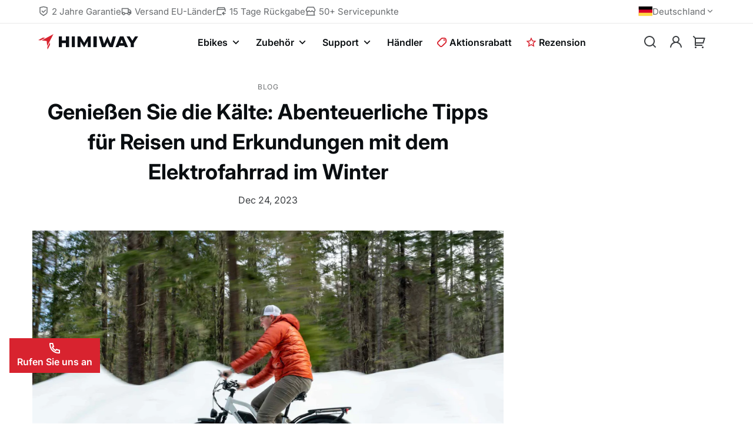

--- FILE ---
content_type: text/html; charset=utf-8
request_url: https://himiwaybike.de/blogs/blog/winterabenteuer-ebike-tipps
body_size: 70752
content:

<!doctype html>
<html
  class="no-js "
  lang="de"
  data-template="article"
>
  <head>
    <meta charset="utf-8">
    <meta http-equiv="X-UA-Compatible" content="IE=edge">
    <meta name="viewport" content="width=device-width, initial-scale=1, maximum-scale=1.0">
    <meta name="theme-color" content="#d8232f">
    <link rel="canonical" href="https://himiwaybike.de/blogs/blog/winterabenteuer-ebike-tipps">
    <link rel="preconnect" href="https://fonts.shopifycdn.com" crossorigin>
    <link rel="preconnect" href="https://cdn.shopify.com" crossorigin><link rel="shortcut icon" type="image/png" href="//himiwaybike.de/cdn/shop/files/favicon.png?crop=center&height=32&v=1750670579&width=32"><title>Winterabenteuer auf dem E-Bike: Tipps, Ausrüstung und das Himiway Cruiser</title><meta name="description" content="Entdecken Sie die Schönheit des Winters auf dem E-Bike. Erfahren Sie Tipps für sicheres Fahren, die richtige Ausrüstung und das Himiway Cruiser E-Bike für unvergessliche Winterabenteuer."><meta property="og:site_name" content="Himiwaybike.de">
<meta property="og:url" content="https://himiwaybike.de/blogs/blog/winterabenteuer-ebike-tipps">
<meta property="og:title" content="Winterabenteuer auf dem E-Bike: Tipps, Ausrüstung und das Himiway Cruiser">
<meta property="og:type" content="article">
<meta property="og:description" content="Entdecken Sie die Schönheit des Winters auf dem E-Bike. Erfahren Sie Tipps für sicheres Fahren, die richtige Ausrüstung und das Himiway Cruiser E-Bike für unvergessliche Winterabenteuer."><meta property="og:image" content="http://himiwaybike.de/cdn/shop/articles/Photo_Jan_22_11_29_46_AM_1_44d83953-b30f-41db-acfb-fbeb32e197a5.jpg?v=1750137248">
<meta property="og:image:secure_url" content="https://himiwaybike.de/cdn/shop/articles/Photo_Jan_22_11_29_46_AM_1_44d83953-b30f-41db-acfb-fbeb32e197a5.jpg?v=1750137248">
<meta property="og:image:width" content="2630">
<meta property="og:image:height" content="1754"><meta name="twitter:site" content="@himiwaybike"><meta name="twitter:card" content="summary_large_image">
<meta name="twitter:title" content="Winterabenteuer auf dem E-Bike: Tipps, Ausrüstung und das Himiway Cruiser">
<meta name="twitter:description" content="Entdecken Sie die Schönheit des Winters auf dem E-Bike. Erfahren Sie Tipps für sicheres Fahren, die richtige Ausrüstung und das Himiway Cruiser E-Bike für unvergessliche Winterabenteuer.">

  <meta name="robots" content="noindex, nofollow">


  <link rel="preload" as="font" href="//himiwaybike.de/cdn/fonts/inter/inter_n4.b2a3f24c19b4de56e8871f609e73ca7f6d2e2bb9.woff2" type="font/woff2" crossorigin>
  

  <link rel="preload" as="font" href="//himiwaybike.de/cdn/fonts/inter/inter_n7.02711e6b374660cfc7915d1afc1c204e633421e4.woff2" type="font/woff2" crossorigin>
  
<style>
  @font-face {  font-family: Inter;  font-weight: 700;  font-style: normal;  font-display: swap;  src: url("//himiwaybike.de/cdn/fonts/inter/inter_n7.02711e6b374660cfc7915d1afc1c204e633421e4.woff2") format("woff2"),       url("//himiwaybike.de/cdn/fonts/inter/inter_n7.6dab87426f6b8813070abd79972ceaf2f8d3b012.woff") format("woff");}@font-face {  font-family: Inter;  font-weight: 600;  font-style: normal;  font-display: swap;  src: url("//himiwaybike.de/cdn/fonts/inter/inter_n6.771af0474a71b3797eb38f3487d6fb79d43b6877.woff2") format("woff2"),       url("//himiwaybike.de/cdn/fonts/inter/inter_n6.88c903d8f9e157d48b73b7777d0642925bcecde7.woff") format("woff");}:root {  --font-stack-header: Inter, sans-serif;  --font-style-header: normal;  --font-weight-header: 700;  --font-weight-header--lighter: 600;}@font-face {  font-family: Inter;  font-weight: 400;  font-style: normal;  font-display: swap;  src: url("//himiwaybike.de/cdn/fonts/inter/inter_n4.b2a3f24c19b4de56e8871f609e73ca7f6d2e2bb9.woff2") format("woff2"),       url("//himiwaybike.de/cdn/fonts/inter/inter_n4.af8052d517e0c9ffac7b814872cecc27ae1fa132.woff") format("woff");}@font-face {  font-family: Inter;  font-weight: 400;  font-style: italic;  font-display: swap;  src: url("//himiwaybike.de/cdn/fonts/inter/inter_i4.feae1981dda792ab80d117249d9c7e0f1017e5b3.woff2") format("woff2"),       url("//himiwaybike.de/cdn/fonts/inter/inter_i4.62773b7113d5e5f02c71486623cf828884c85c6e.woff") format("woff");}:root {  --font-stack-body: Inter, sans-serif;  --font-style-body: normal;  --font-weight-body: 400;}
</style>
<style>
  html {
    font-size: calc(var(--font-base-size, 16) * 1px);
    -webkit-font-smoothing: antialiased;
    height: 100%;
    scroll-behavior: smooth;
  }
  body {
    margin: 0;
    font-family: var(--font-stack-body);
    font-weight: var(--font-weight-body);
    font-style: var(--font-style-body);
    color: rgb(var(--color-foreground));
    font-size: calc(var(--font-base-size, 16) * 1px);
    line-height: calc(var(--base-line-height) * 1px);
    background-color: rgb(var(--color-background));
    position: relative;
    min-height: 100%;
  }

  body,
  html {
    overflow-x: clip;
  }

  html.prevent-scroll,
  html.prevent-scroll body {
    height: auto;
    overflow: hidden !important;
  }

  html.prevent-scroll {
    padding-right: var(--scrollbar-width);
  }

  h1,
  h2,
  h3,
  h4,
  h5,
  h6 {
    font-family: var(--font-stack-header);
    font-weight: var(--font-weight-header);
    font-style: var(--font-style-header);
    color: rgb(var(--color-heading));
    line-height: normal;
    letter-spacing: var(--heading-letter-spacing);
  }
  h1,
  .h1 {
    font-size: calc(((var(--font-h1-mobile)) / (var(--font-base-size))) * 1rem);
    line-height: 1.278;
  }

  h2,
  .h2 {
    font-size: calc(((var(--font-h2-mobile)) / (var(--font-base-size))) * 1rem);
    line-height: 1.267;
  }

  h3,
  .h3 {
    font-size: calc(((var(--font-h3-mobile)) / (var(--font-base-size))) * 1rem);
    line-height: 1.36;
  }

  h4,
  .h4 {
    font-size: calc(((var(--font-h4-mobile)) / (var(--font-base-size))) * 1rem);
    line-height: 1.4;
  }

  h5,
  .h5 {
    font-size: calc(((var(--font-h5-mobile)) / (var(--font-base-size))) * 1rem);
    line-height: 1.5;
  }

  h6,
  .h6 {
    font-size: calc(((var(--font-h6-mobile)) / (var(--font-base-size))) * 1rem);
    line-height: 1.5;
  }

  @media only screen and (min-width: 768px) {
    .h1,
    h1 {
      font-size: calc(((var(--font-h1-tablet)) / (var(--font-base-size))) * 1rem);
      line-height: 1.238;
    }
    .h2,
    h2 {
      font-size: calc(((var(--font-h2-tablet)) / (var(--font-base-size))) * 1rem);
      line-height: 1.235;
    }
    h3,
    .h3 {
      font-size: calc(((var(--font-h3-tablet)) / (var(--font-base-size))) * 1rem);
      line-height: 1.36;
    }
    h4,
    .h4 {
      font-size: calc(((var(--font-h4-tablet)) / (var(--font-base-size))) * 1rem);
      line-height: 1.4;
    }
  }

  @media only screen and (min-width: 1280px) {
    .h1,
    h1 {
      font-size: calc(((var(--font-h1-desktop)) / (var(--font-base-size))) * 1rem);
      line-height: 1.167;
    }
    .h2,
    h2 {
      font-size: calc(((var(--font-h2-desktop)) / (var(--font-base-size))) * 1rem);
      line-height: 1.238;
    }
    h3,
    .h3 {
      font-size: calc(((var(--font-h3-desktop)) / (var(--font-base-size))) * 1rem);
      line-height: 1.278;
    }
    h4,
    .h4 {
      font-size: calc(((var(--font-h4-desktop)) / (var(--font-base-size))) * 1rem);
      line-height: 1.333;
    }
    h5,
    .h5 {
      font-size: calc(((var(--font-h5-desktop)) / (var(--font-base-size))) * 1rem);
    }
    h6,
    .h6 {
      font-size: calc(((var(--font-h6-desktop)) / (var(--font-base-size))) * 1rem);
    }
  }
  [style*='--aspect-ratio'] {
    position: relative;
    overflow: hidden;
  }
  [style*='--aspect-ratio']:before {
    display: block;
    width: 100%;
    content: '';
    height: 0px;
  }
  [style*='--aspect-ratio'] > *:first-child {
    top: 0;
    left: 0;
    right: 0;
    position: absolute !important;
    object-fit: cover;
    width: 100%;
    height: 100%;
  }
  [style*='--aspect-ratio']:before {
    padding-top: calc(100% / (0.0001 + var(--aspect-ratio, 16/9)));
  }
  @media (max-width: 767px) {
    [style*='--aspect-ratio']:before {
      padding-top: calc(100% / (0.0001 + var(--aspect-ratio-mobile, var(--aspect-ratio, 16/9))));
    }
  }
  .swiper-wrapper {
    display: flex;
  }
  .swiper-container:not(.swiper-container-initialized) .swiper-slide {
    width: calc(100% / var(--items, 1));
    flex: 0 0 auto;
  }
  @media (max-width: 1023px) {
    .swiper-container:not(.swiper-container-initialized) .swiper-slide {
      min-width: 40vw;
      flex: 0 0 auto;
    }
  }
  @media (max-width: 767px) {
    .swiper-container:not(.swiper-container-initialized) .swiper-slide {
      min-width: 66vw;
      flex: 0 0 auto;
    }
  }
</style>
<link href="//himiwaybike.de/cdn/shop/t/39/assets/main.css?v=35589227463239143431767936637" rel="stylesheet" type="text/css" media="all" />
<style data-shopify>
:root,.color-default {
      --color-background: 255,255,255;
      --color-background-secondary: 247,247,248;
  		
  	  --gradient-background: #ffffff;
  		
  		--color-foreground: 60,63,66;
  		--color-foreground-secondary: 105,108,111;
      --color-heading: 10,14,17;
  		--color-button: 216,35,47;
  		--color-button-text: 255,255,255;
  		--color-outline-button: 10,14,17;
      --color-button-hover: 10, 14, 17;
      --color-button-text-hover: 255, 255, 255;
  		--color-border: 234,234,234;
  		--color-price-sale: 216,35,47;
  		--color-price-regular: 10,14,17;
  		--color-form-field: 255,255,255;
  		--color-form-field-text: 10,14,17;
  		--color-tooltip: 10,14,17;
  		--color-tooltip-text: 255,255,255;
  	}
  
.color-dark {
      --color-background: 0,0,0;
      --color-background-secondary: 18,17,16;
  		
  	  --gradient-background: #000000;
  		
  		--color-foreground: 238,241,245;
  		--color-foreground-secondary: 189,192,195;
      --color-heading: 255,255,255;
  		--color-button: 216,35,47;
  		--color-button-text: 255,255,255;
  		--color-outline-button: 255,255,255;
      --color-button-hover: 255, 255, 255;
      --color-button-text-hover: 10, 14, 17;
  		--color-border: 50,49,48;
  		--color-price-sale: 232,78,78;
  		--color-price-regular: 255,255,255;
  		--color-form-field: 255,255,255;
  		--color-form-field-text: 10,14,17;
  		--color-tooltip: 255,255,255;
  		--color-tooltip-text: 10,14,17;
  	}
  
.color-footer {
      --color-background: 247,247,248;
      --color-background-secondary: 255,255,255;
  		
  	  --gradient-background: #f7f7f8;
  		
  		--color-foreground: 60,63,66;
  		--color-foreground-secondary: 147,150,153;
      --color-heading: 10,14,17;
  		--color-button: 216,35,47;
  		--color-button-text: 255,255,255;
  		--color-outline-button: 10,14,17;
      --color-button-hover: 10, 14, 17;
      --color-button-text-hover: 255, 255, 255;
  		--color-border: 222,222,222;
  		--color-price-sale: 216,35,47;
  		--color-price-regular: 0,0,0;
  		--color-form-field: 255,255,255;
  		--color-form-field-text: 0,0,0;
  		--color-tooltip: 34,34,34;
  		--color-tooltip-text: 255,255,255;
  	}
  
.color-badge-hot {
      --color-background: 252,237,234;
      --color-background-secondary: 236,78,44;
  		
  	  --gradient-background: #fcedea;
  		
  		--color-foreground: 236,78,44;
  		--color-foreground-secondary: 51,60,72;
      --color-heading: 255,255,255;
  		--color-button: 255,255,255;
  		--color-button-text: 34,34,34;
  		--color-outline-button: 255,255,255;
      --color-button-hover: 255, 255, 255;
      --color-button-text-hover: 34, 34, 34;
  		--color-border: 245,197,187;
  		--color-price-sale: 255,255,255;
  		--color-price-regular: 255,255,255;
  		--color-form-field: 255,255,255;
  		--color-form-field-text: 0,0,0;
  		--color-tooltip: 10,14,17;
  		--color-tooltip-text: 255,255,255;
  	}
  
.color-badge-new {
      --color-background: 235,247,238;
      --color-background-secondary: 57,179,89;
  		
  	  --gradient-background: #ebf7ee;
  		
  		--color-foreground: 57,179,89;
  		--color-foreground-secondary: 51,60,72;
      --color-heading: 255,255,255;
  		--color-button: 255,255,255;
  		--color-button-text: 34,34,34;
  		--color-outline-button: 255,255,255;
      --color-button-hover: 190, 229, 200;
      --color-button-text-hover: 34, 34, 34;
  		--color-border: 190,229,200;
  		--color-price-sale: 255,255,255;
  		--color-price-regular: 255,255,255;
  		--color-form-field: 255,255,255;
  		--color-form-field-text: 0,0,0;
  		--color-tooltip: 10,14,17;
  		--color-tooltip-text: 255,255,255;
  	}
  
.color-badge-sale {
      --color-background: 255,249,239;
      --color-background-secondary: 255,255,255;
  		
  	  --gradient-background: #fff9ef;
  		
  		--color-foreground: 255,99,18;
  		--color-foreground-secondary: 105,114,125;
      --color-heading: 10,14,17;
  		--color-button: 255,255,255;
  		--color-button-text: 34,34,34;
  		--color-outline-button: 255,255,255;
      --color-button-hover: 255, 255, 255;
      --color-button-text-hover: 34, 34, 34;
  		--color-border: 250,234,214;
  		--color-price-sale: 216,35,47;
  		--color-price-regular: 10,14,17;
  		--color-form-field: 255,249,239;
  		--color-form-field-text: 0,0,0;
  		--color-tooltip: 10,14,17;
  		--color-tooltip-text: 255,255,255;
  	}
  
.color-badge-normal {
      --color-background: 235,237,239;
      --color-background-secondary: 10,14,17;
  		
  	  --gradient-background: #ebedef;
  		
  		--color-foreground: 60,63,66;
  		--color-foreground-secondary: 102,102,102;
      --color-heading: 10,14,17;
  		--color-button: 0,0,0;
  		--color-button-text: 255,255,255;
  		--color-outline-button: 0,0,0;
      --color-button-hover: 34, 34, 34;
      --color-button-text-hover: 255, 255, 255;
  		--color-border: 238,238,238;
  		--color-price-sale: 232,78,78;
  		--color-price-regular: 0,0,0;
  		--color-form-field: 242,242,242;
  		--color-form-field-text: 0,0,0;
  		--color-tooltip: 34,34,34;
  		--color-tooltip-text: 255,255,255;
  	}
  
.color-primary {
      --color-background: 216,35,47;
      --color-background-secondary: 245,245,245;
  		
  	  --gradient-background: #d8232f;
  		
  		--color-foreground: 255,255,255;
  		--color-foreground-secondary: 255,255,255;
      --color-heading: 255,255,255;
  		--color-button: 255,255,255;
  		--color-button-text: 10,14,17;
  		--color-outline-button: 255,255,255;
      --color-button-hover: 10, 14, 17;
      --color-button-text-hover: 255, 255, 255;
  		--color-border: 226,92,101;
  		--color-price-sale: 232,78,78;
  		--color-price-regular: 0,0,0;
  		--color-form-field: 255,255,255;
  		--color-form-field-text: 0,0,0;
  		--color-tooltip: 34,34,34;
  		--color-tooltip-text: 255,255,255;
  	}
  
.color-scheme-8262f041-e361-46f7-8761-fcf28416263a {
      --color-background: 255,255,255;
      --color-background-secondary: 247,247,248;
  		
  	  --gradient-background: linear-gradient(99deg, rgba(238, 102, 102, 0.2), rgba(236, 82, 166, 0.2) 100%);
  		
  		--color-foreground: 60,63,66;
  		--color-foreground-secondary: 131,134,137;
      --color-heading: 10,14,17;
  		--color-button: 216,35,47;
  		--color-button-text: 255,255,255;
  		--color-outline-button: 10,14,17;
      --color-button-hover: 10, 14, 17;
      --color-button-text-hover: 255, 255, 255;
  		--color-border: 234,234,234;
  		--color-price-sale: 216,35,47;
  		--color-price-regular: 10,14,17;
  		--color-form-field: 255,255,255;
  		--color-form-field-text: 10,14,17;
  		--color-tooltip: 10,14,17;
  		--color-tooltip-text: 255,255,255;
  	}
  
.color-scheme-914a3398-bbf9-4182-96c4-94508f6e591e {
      --color-background: 1,79,48;
      --color-background-secondary: 255,255,255;
  		
  	  --gradient-background: #014f30;
  		
  		--color-foreground: 255,255,255;
  		--color-foreground-secondary: 255,255,255;
      --color-heading: 255,255,255;
  		--color-button: 216,35,47;
  		--color-button-text: 255,255,255;
  		--color-outline-button: 10,14,17;
      --color-button-hover: 10, 14, 17;
      --color-button-text-hover: 255, 255, 255;
  		--color-border: 234,234,234;
  		--color-price-sale: 216,35,47;
  		--color-price-regular: 10,14,17;
  		--color-form-field: 255,255,255;
  		--color-form-field-text: 10,14,17;
  		--color-tooltip: 10,14,17;
  		--color-tooltip-text: 255,255,255;
  	}
  
.color-scheme-df9b93dd-faea-4f1b-8020-2d435523d64f {
      --color-background: 255,255,255;
      --color-background-secondary: 247,247,248;
  		
  	  --gradient-background: #ffffff;
  		
  		--color-foreground: 60,63,66;
  		--color-foreground-secondary: 105,108,111;
      --color-heading: 10,14,17;
  		--color-button: 216,35,47;
  		--color-button-text: 255,255,255;
  		--color-outline-button: 10,14,17;
      --color-button-hover: 10, 14, 17;
      --color-button-text-hover: 255, 255, 255;
  		--color-border: 234,234,234;
  		--color-price-sale: 216,35,47;
  		--color-price-regular: 10,14,17;
  		--color-form-field: 255,255,255;
  		--color-form-field-text: 10,14,17;
  		--color-tooltip: 10,14,17;
  		--color-tooltip-text: 255,255,255;
  	}
  
  .color-default, .color-dark, .color-footer, .color-badge-hot, .color-badge-new, .color-badge-sale, .color-badge-normal, .color-primary, .color-scheme-8262f041-e361-46f7-8761-fcf28416263a, .color-scheme-914a3398-bbf9-4182-96c4-94508f6e591e, .color-scheme-df9b93dd-faea-4f1b-8020-2d435523d64f {
  	color: rgb(var(--color-foreground));
  	background-color: rgb(var(--color-background));
  }:root {     /* ANIMATIONS */  	--duration-short: .1s;    --duration-default: .25s;    --duration-long: .5s;    --duration-image: .65s;    --duration-animate: 1s;    --animation-duration: 600ms;    --animation-fade-in-up: fade-in-up var(--animation-duration) cubic-bezier(0, 0, 0.3, 1) forwards;    --animation-fade-in-left: fade-in-left var(--animation-duration) cubic-bezier(0, 0, 0.3, 1) forwards;    --animation-fade-in-right: fade-in-right var(--animation-duration) cubic-bezier(0, 0, 0.3, 1) forwards;    --animation-fade-in-left-rtl: fade-in-left-rtl var(--animation-duration) cubic-bezier(0, 0, 0.3, 1) forwards;    --animation-fade-in-right-rtl: fade-in-right-rtl var(--animation-duration) cubic-bezier(0, 0, 0.3, 1) forwards;    --animation-fade-in: fade-in calc(var(--animation-duration) * 2) cubic-bezier(0, 0, 0.3, 1);    --animation-zoom-fade: zoom-fade var(--animation-duration) ease forwards;  	/* BODY */  	--base-line-height: 28;   /* INPUTS */   --inputs-border-width: 1px;  	--inputs-radius: 0px;  	/* BUTTON */  	--btn-letter-spacing: 0px;  	--btn-border-radius: 0px;  	--btn-border-width: 1px;  	--btn-line-height: 23px;  	          --tag-border-radius: 0;        /* BRAND PRIMARY */		--color-primary: 216,35,47;  	/* COUNT BUBBLE */  	--color-cart-wishlist-count: #ffffff;  	--bg-cart-wishlist-count: #da3f3f;  	/* OVERLAY */  	--color-image-overlay: #000000;  	--opacity-image-overlay: 0.2;  	/* Notification */  	--color-success: 58,135,53;  	--color-warning: 210,134,26;    --color-error: 218, 63, 63;    --color-error-bg: #fbeaea;    --color-warning-bg: #faecd7;    --color-success-bg: #d1eccf;  	/* CUSTOM COLOR */  	--text-black: 0,0,0;  	--text-white: 255,255,255;  	--bg-black: 0,0,0;  	--bg-white: 255,255,255;  	--rounded-full: 9999px;  	--bg-card-placeholder: rgba(243,243,243,1);  	--arrow-select-box: url(//himiwaybike.de/cdn/shop/t/39/assets/ar-down.svg?v=92728264558441377851734570757);  	/* FONT SIZES */  	--font-base-size: 16;  	--font-btn-size: 16px;  	--font-btn-weight: 600;  	--font-h1-desktop: 60;  	--font-h1-tablet: 42;  	--font-h1-mobile: 36;  	--font-h2-desktop: 32;  	--font-h2-tablet: 25;  	--font-h2-mobile: 22;  	--font-h3-desktop: 26;  	--font-h3-tablet: 20;  	--font-h3-mobile: 18;  	--font-h4-desktop: 24;  	--font-h4-tablet: 19;  	--font-h4-mobile: 19;  	--font-h5-desktop: 18;  	--font-h5-mobile: 16;  	--font-h6-desktop: 16;  	--font-h6-mobile: 16;  	--heading-letter-spacing: 0px;    --product-title-line-clamp: unset;  	--spacing-sections-desktop: 50px;    --spacing-sections-laptop: 40px;    --spacing-sections-tablet: 30px;    --spacing-sections-mobile: 30px;  	/* LAYOUT */  	--container-width: 1200px;    --fluid-container-width: 1420px;    --fluid-container-offset: 65px;    /* CORNER RADIUS */    --blocks-radius: 0px;    --medium-blocks-radius: 0px;    --pcard-radius: 0px;  }
</style><link rel="stylesheet" href="//himiwaybike.de/cdn/shop/t/39/assets/cart.css?v=126647201659945400281767930423" media="print" onload="this.media='all'">
<noscript><link href="//himiwaybike.de/cdn/shop/t/39/assets/cart.css?v=126647201659945400281767930423" rel="stylesheet" type="text/css" media="all" /></noscript><style data-shopify></style>


<script src="//himiwaybike.de/cdn/shop/t/39/assets/product-list.js?v=104941900790094928001735527418" defer="defer"></script>
<script src="//himiwaybike.de/cdn/shop/t/39/assets/vendor.js?v=174905310043133789851734570755" defer="defer"></script>
    <script src="//himiwaybike.de/cdn/shop/t/39/assets/theme.js?v=92792513092319997371765257190" defer="defer"></script><script>window.performance && window.performance.mark && window.performance.mark('shopify.content_for_header.start');</script><meta id="shopify-digital-wallet" name="shopify-digital-wallet" content="/26008092734/digital_wallets/dialog">
<meta name="shopify-checkout-api-token" content="cec3e3160145c7d3a9d5be18fe8c55e2">
<meta id="in-context-paypal-metadata" data-shop-id="26008092734" data-venmo-supported="true" data-environment="production" data-locale="de_DE" data-paypal-v4="true" data-currency="EUR">
<link rel="alternate" type="application/atom+xml" title="Feed" href="/blogs/blog.atom" />
<link rel="alternate" hreflang="x-default" href="https://himiwaybike.de/blogs/blog/winterabenteuer-ebike-tipps">
<link rel="alternate" hreflang="de-DE" href="https://himiwaybike.de/blogs/blog/winterabenteuer-ebike-tipps">
<link rel="alternate" hreflang="fr-DE" href="https://himiwaybike.de/fr/blogs/blog/winterabenteuer-ebike-tipps">
<link rel="alternate" hreflang="nl-DE" href="https://himiwaybike.de/nl/blogs/blog/winterabenteuer-ebike-tipps">
<script async="async" src="/checkouts/internal/preloads.js?locale=de-DE"></script>
<script id="shopify-features" type="application/json">{"accessToken":"cec3e3160145c7d3a9d5be18fe8c55e2","betas":["rich-media-storefront-analytics"],"domain":"himiwaybike.de","predictiveSearch":true,"shopId":26008092734,"locale":"de"}</script>
<script>var Shopify = Shopify || {};
Shopify.shop = "himiwaybike.myshopify.com";
Shopify.locale = "de";
Shopify.currency = {"active":"EUR","rate":"1.0"};
Shopify.country = "DE";
Shopify.theme = {"name":"shopify-theme\/live-DE","id":129684406334,"schema_name":"HIMIWAY Theme","schema_version":"5.3.0","theme_store_id":null,"role":"main"};
Shopify.theme.handle = "null";
Shopify.theme.style = {"id":null,"handle":null};
Shopify.cdnHost = "himiwaybike.de/cdn";
Shopify.routes = Shopify.routes || {};
Shopify.routes.root = "/";</script>
<script type="module">!function(o){(o.Shopify=o.Shopify||{}).modules=!0}(window);</script>
<script>!function(o){function n(){var o=[];function n(){o.push(Array.prototype.slice.apply(arguments))}return n.q=o,n}var t=o.Shopify=o.Shopify||{};t.loadFeatures=n(),t.autoloadFeatures=n()}(window);</script>
<script id="shop-js-analytics" type="application/json">{"pageType":"article"}</script>
<script defer="defer" async type="module" src="//himiwaybike.de/cdn/shopifycloud/shop-js/modules/v2/client.init-shop-cart-sync_D96QZrIF.de.esm.js"></script>
<script defer="defer" async type="module" src="//himiwaybike.de/cdn/shopifycloud/shop-js/modules/v2/chunk.common_SV6uigsF.esm.js"></script>
<script type="module">
  await import("//himiwaybike.de/cdn/shopifycloud/shop-js/modules/v2/client.init-shop-cart-sync_D96QZrIF.de.esm.js");
await import("//himiwaybike.de/cdn/shopifycloud/shop-js/modules/v2/chunk.common_SV6uigsF.esm.js");

  window.Shopify.SignInWithShop?.initShopCartSync?.({"fedCMEnabled":true,"windoidEnabled":true});

</script>
<script>(function() {
  var isLoaded = false;
  function asyncLoad() {
    if (isLoaded) return;
    isLoaded = true;
    var urls = ["https:\/\/js.smile.io\/v1\/smile-shopify.js?shop=himiwaybike.myshopify.com","https:\/\/static.shareasale.com\/json\/shopify\/deduplication.js?shop=himiwaybike.myshopify.com","https:\/\/static.shareasale.com\/json\/shopify\/shareasale-tracking.js?sasmid=128004\u0026ssmtid=67560\u0026scid=null\u0026xtm=static\u0026xtv=DE\u0026cd=false\u0026shop=himiwaybike.myshopify.com","https:\/\/cdn.shopify.com\/s\/files\/1\/0260\/0809\/2734\/t\/31\/assets\/zendesk-embeddable.js?v=1692164534\u0026shop=himiwaybike.myshopify.com","https:\/\/d18eg7dreypte5.cloudfront.net\/scripts\/integrations\/subscription.js?shop=himiwaybike.myshopify.com","https:\/\/s3.eu-west-1.amazonaws.com\/production-klarna-il-shopify-osm\/7bec47374bc1cb6b6338dfd4d69e7bffd4f4b70b\/himiwaybike.myshopify.com-1747727497604.js?shop=himiwaybike.myshopify.com"];
    for (var i = 0; i < urls.length; i++) {
      var s = document.createElement('script');
      s.type = 'text/javascript';
      s.async = true;
      s.src = urls[i];
      var x = document.getElementsByTagName('script')[0];
      x.parentNode.insertBefore(s, x);
    }
  };
  if(window.attachEvent) {
    window.attachEvent('onload', asyncLoad);
  } else {
    window.addEventListener('load', asyncLoad, false);
  }
})();</script>
<script id="__st">var __st={"a":26008092734,"offset":28800,"reqid":"6092a48a-70f8-422b-92a7-a10d9f1a9d41-1768533776","pageurl":"himiwaybike.de\/blogs\/blog\/winterabenteuer-ebike-tipps","s":"articles-558300332094","u":"f35c80243da5","p":"article","rtyp":"article","rid":558300332094};</script>
<script>window.ShopifyPaypalV4VisibilityTracking = true;</script>
<script id="captcha-bootstrap">!function(){'use strict';const t='contact',e='account',n='new_comment',o=[[t,t],['blogs',n],['comments',n],[t,'customer']],c=[[e,'customer_login'],[e,'guest_login'],[e,'recover_customer_password'],[e,'create_customer']],r=t=>t.map((([t,e])=>`form[action*='/${t}']:not([data-nocaptcha='true']) input[name='form_type'][value='${e}']`)).join(','),a=t=>()=>t?[...document.querySelectorAll(t)].map((t=>t.form)):[];function s(){const t=[...o],e=r(t);return a(e)}const i='password',u='form_key',d=['recaptcha-v3-token','g-recaptcha-response','h-captcha-response',i],f=()=>{try{return window.sessionStorage}catch{return}},m='__shopify_v',_=t=>t.elements[u];function p(t,e,n=!1){try{const o=window.sessionStorage,c=JSON.parse(o.getItem(e)),{data:r}=function(t){const{data:e,action:n}=t;return t[m]||n?{data:e,action:n}:{data:t,action:n}}(c);for(const[e,n]of Object.entries(r))t.elements[e]&&(t.elements[e].value=n);n&&o.removeItem(e)}catch(o){console.error('form repopulation failed',{error:o})}}const l='form_type',E='cptcha';function T(t){t.dataset[E]=!0}const w=window,h=w.document,L='Shopify',v='ce_forms',y='captcha';let A=!1;((t,e)=>{const n=(g='f06e6c50-85a8-45c8-87d0-21a2b65856fe',I='https://cdn.shopify.com/shopifycloud/storefront-forms-hcaptcha/ce_storefront_forms_captcha_hcaptcha.v1.5.2.iife.js',D={infoText:'Durch hCaptcha geschützt',privacyText:'Datenschutz',termsText:'Allgemeine Geschäftsbedingungen'},(t,e,n)=>{const o=w[L][v],c=o.bindForm;if(c)return c(t,g,e,D).then(n);var r;o.q.push([[t,g,e,D],n]),r=I,A||(h.body.append(Object.assign(h.createElement('script'),{id:'captcha-provider',async:!0,src:r})),A=!0)});var g,I,D;w[L]=w[L]||{},w[L][v]=w[L][v]||{},w[L][v].q=[],w[L][y]=w[L][y]||{},w[L][y].protect=function(t,e){n(t,void 0,e),T(t)},Object.freeze(w[L][y]),function(t,e,n,w,h,L){const[v,y,A,g]=function(t,e,n){const i=e?o:[],u=t?c:[],d=[...i,...u],f=r(d),m=r(i),_=r(d.filter((([t,e])=>n.includes(e))));return[a(f),a(m),a(_),s()]}(w,h,L),I=t=>{const e=t.target;return e instanceof HTMLFormElement?e:e&&e.form},D=t=>v().includes(t);t.addEventListener('submit',(t=>{const e=I(t);if(!e)return;const n=D(e)&&!e.dataset.hcaptchaBound&&!e.dataset.recaptchaBound,o=_(e),c=g().includes(e)&&(!o||!o.value);(n||c)&&t.preventDefault(),c&&!n&&(function(t){try{if(!f())return;!function(t){const e=f();if(!e)return;const n=_(t);if(!n)return;const o=n.value;o&&e.removeItem(o)}(t);const e=Array.from(Array(32),(()=>Math.random().toString(36)[2])).join('');!function(t,e){_(t)||t.append(Object.assign(document.createElement('input'),{type:'hidden',name:u})),t.elements[u].value=e}(t,e),function(t,e){const n=f();if(!n)return;const o=[...t.querySelectorAll(`input[type='${i}']`)].map((({name:t})=>t)),c=[...d,...o],r={};for(const[a,s]of new FormData(t).entries())c.includes(a)||(r[a]=s);n.setItem(e,JSON.stringify({[m]:1,action:t.action,data:r}))}(t,e)}catch(e){console.error('failed to persist form',e)}}(e),e.submit())}));const S=(t,e)=>{t&&!t.dataset[E]&&(n(t,e.some((e=>e===t))),T(t))};for(const o of['focusin','change'])t.addEventListener(o,(t=>{const e=I(t);D(e)&&S(e,y())}));const B=e.get('form_key'),M=e.get(l),P=B&&M;t.addEventListener('DOMContentLoaded',(()=>{const t=y();if(P)for(const e of t)e.elements[l].value===M&&p(e,B);[...new Set([...A(),...v().filter((t=>'true'===t.dataset.shopifyCaptcha))])].forEach((e=>S(e,t)))}))}(h,new URLSearchParams(w.location.search),n,t,e,['guest_login'])})(!0,!0)}();</script>
<script integrity="sha256-4kQ18oKyAcykRKYeNunJcIwy7WH5gtpwJnB7kiuLZ1E=" data-source-attribution="shopify.loadfeatures" defer="defer" src="//himiwaybike.de/cdn/shopifycloud/storefront/assets/storefront/load_feature-a0a9edcb.js" crossorigin="anonymous"></script>
<script data-source-attribution="shopify.dynamic_checkout.dynamic.init">var Shopify=Shopify||{};Shopify.PaymentButton=Shopify.PaymentButton||{isStorefrontPortableWallets:!0,init:function(){window.Shopify.PaymentButton.init=function(){};var t=document.createElement("script");t.src="https://himiwaybike.de/cdn/shopifycloud/portable-wallets/latest/portable-wallets.de.js",t.type="module",document.head.appendChild(t)}};
</script>
<script data-source-attribution="shopify.dynamic_checkout.buyer_consent">
  function portableWalletsHideBuyerConsent(e){var t=document.getElementById("shopify-buyer-consent"),n=document.getElementById("shopify-subscription-policy-button");t&&n&&(t.classList.add("hidden"),t.setAttribute("aria-hidden","true"),n.removeEventListener("click",e))}function portableWalletsShowBuyerConsent(e){var t=document.getElementById("shopify-buyer-consent"),n=document.getElementById("shopify-subscription-policy-button");t&&n&&(t.classList.remove("hidden"),t.removeAttribute("aria-hidden"),n.addEventListener("click",e))}window.Shopify?.PaymentButton&&(window.Shopify.PaymentButton.hideBuyerConsent=portableWalletsHideBuyerConsent,window.Shopify.PaymentButton.showBuyerConsent=portableWalletsShowBuyerConsent);
</script>
<script data-source-attribution="shopify.dynamic_checkout.cart.bootstrap">document.addEventListener("DOMContentLoaded",(function(){function t(){return document.querySelector("shopify-accelerated-checkout-cart, shopify-accelerated-checkout")}if(t())Shopify.PaymentButton.init();else{new MutationObserver((function(e,n){t()&&(Shopify.PaymentButton.init(),n.disconnect())})).observe(document.body,{childList:!0,subtree:!0})}}));
</script>
<script id='scb4127' type='text/javascript' async='' src='https://himiwaybike.de/cdn/shopifycloud/privacy-banner/storefront-banner.js'></script><link id="shopify-accelerated-checkout-styles" rel="stylesheet" media="screen" href="https://himiwaybike.de/cdn/shopifycloud/portable-wallets/latest/accelerated-checkout-backwards-compat.css" crossorigin="anonymous">
<style id="shopify-accelerated-checkout-cart">
        #shopify-buyer-consent {
  margin-top: 1em;
  display: inline-block;
  width: 100%;
}

#shopify-buyer-consent.hidden {
  display: none;
}

#shopify-subscription-policy-button {
  background: none;
  border: none;
  padding: 0;
  text-decoration: underline;
  font-size: inherit;
  cursor: pointer;
}

#shopify-subscription-policy-button::before {
  box-shadow: none;
}

      </style>

<script>window.performance && window.performance.mark && window.performance.mark('shopify.content_for_header.end');</script>

    <script>
      document.documentElement.className = document.documentElement.className.replace('no-js', 'js');
      if (Shopify.designMode) {
        document.documentElement.classList.add('shopify-design-mode');
      }
    </script>
    <script>window.HimiTheme = {};window.HimiLibs = {};window.HimiStrings = {  addToCart: "In den Warenkorb legen",  soldOut: "Ausverkauft",  unavailable: "Nicht verfügbar",  inStock: "Auf Lager",  lowStock: 'Geringer Bestand',  inventoryQuantityHtml: '{{ quantity }} Artikel',  inventoryLowQuantityHtml: 'Nur noch <span class="product-inventory__quantity">{{ quantity }}</span> übrig',  checkout: "Kasse",  viewCart: "Warenkorb ansehen",  cartRemove: "Entfernen",  zipcodeValidate: "Die Postleitzahl darf nicht leer sein",  noShippingRate: "Für Ihre Adresse gibt es keine Versandkosten.",  shippingRatesResult: "Wir haben {{count}} Versandkosten für Ihre Adresse gefunden",  recommendTitle: "Empfehlung für Sie",  shipping: "Versand",  itemAdded: "Produkt erfolgreich zum Warenkorb hinzugefügt",  requiredField: "Bitte füllen Sie alle erforderlichen Felder (*) aus, bevor Sie es in den Warenkorb legen!",  hours: "Std.",  mins: "Min",  outOfStock: "Ausverkauft",  sold: "Verkauft",  available: "Verfügbar",  preorder: "Vorbestellen",  sold_out_items_message: "Das Produkt ist bereits ausverkauft.",  unitPrice: "Einzelpreis",  unitPriceSeparator: "pro",  cartError: "Beim Aktualisieren Ihres Warenkorbs ist ein Fehler aufgetreten. Bitte versuche es erneut.",  quantityError: "Nicht genügend Artikel verfügbar. Nur noch {{ quantity }} übrig.' }}",  selectVariant: "Bitte wählen Sie eine Variante aus, bevor Sie das Produkt in Ihren Warenkorb legen.",  valideDateTimeDelivery: "Bitte wählen Sie die aktuelle oder zukünftige Zeit."};window.HimiThemeStyles = {  product: "https://himiwaybike.de/cdn/shop/t/39/assets/product.css?v=8846757463503118771768371962",  location: "https://himiwaybike.de/cdn/shop/t/39/assets/location.css?v=100698520555322201951766729201",  hotspotsImage: "https://himiwaybike.de/cdn/shop/t/39/assets/hotspots-image.css?v=132226808826738970431752628453",  collageTabs: "https://himiwaybike.de/cdn/shop/t/39/assets/collage-tabs.css?v=157362942022887587391734570758",  productInventory: "https://himiwaybike.de/cdn/shop/t/39/assets/component-product-inventory.css?v=1149577294207024521734570756"};window.HimiThemeScripts = {  productModel: "https://himiwaybike.de/cdn/shop/t/39/assets/product-model.js?v=74883181231862109891734570757",  productMedia: "https://himiwaybike.de/cdn/shop/t/39/assets/product-media.js?v=23079508883325629861753939398",  variantsPicker: "https://himiwaybike.de/cdn/shop/t/39/assets/variant-picker.js?v=152071414294344857991767071593",  productInventory: "https://himiwaybike.de/cdn/shop/t/39/assets/product-inventory.js?v=50423640167686571251734570756",  hotspotsImage: "https://himiwaybike.de/cdn/shop/t/39/assets/hotspots-image.js?v=60297357114211497131750123048",  collageTabs: "https://himiwaybike.de/cdn/shop/t/39/assets/collage-tabs.js?v=178786808831613390281734570756",  productBundles: "https://himiwaybike.de/cdn/shop/t/39/assets/product-bundles.js?v=136454316410176350681767071257",  location: "https://himiwaybike.de/cdn/shop/t/39/assets/location.js?v=138432724615562097411767936637"};window.HimiSettings = {  design_mode: false,  requestPath: "\/blogs\/blog\/winterabenteuer-ebike-tipps",  template: "article",  templateName: "article",currency_code: "EUR",  money_format: "€{{amount_with_comma_separator}}",  base_url: window.location.origin + Shopify.routes.root,  money_with_currency_format: "€{{amount_with_comma_separator}} EUR","filter_color1.png":"\/\/himiwaybike.de\/cdn\/shop\/t\/39\/assets\/filter_color1.png?v=153493713594890427841735551124","filter_color1":"Himi Grey","filter_color2.png":"\/\/himiwaybike.de\/cdn\/shop\/t\/39\/assets\/filter_color2.png?v=103811561865942408461735551129","filter_color2":"Midnight Forest","filter_color3.png":"\/\/himiwaybike.de\/cdn\/shop\/t\/39\/assets\/filter_color3.png?v=49169113040793853611735551134","filter_color3":"Green","filter_color4.png":"\/\/himiwaybike.de\/cdn\/shop\/t\/39\/assets\/filter_color4.png?v=63658047186219940191735551134","filter_color4":"Ocean Blue","filter_color5.png":"\/\/himiwaybike.de\/cdn\/shop\/t\/39\/assets\/filter_color5.png?v=166038091481549256501735551135","filter_color5":"Grau","filter_color6.png":"\/\/himiwaybike.de\/cdn\/shop\/t\/39\/assets\/filter_color6.png?v=123956667765641654711735551135","filter_color6":"Yellow","filter_color7.png":"\/\/himiwaybike.de\/cdn\/shop\/t\/39\/assets\/filter_color7.png?v=6424795791894935111735551136","filter_color7":"Weiß","filter_color8.png":"\/\/himiwaybike.de\/cdn\/shop\/t\/39\/assets\/filter_color8.png?v=120023285191591816921735551136","filter_color8":"Skyline","filter_color9.png":"\/\/himiwaybike.de\/cdn\/shop\/t\/39\/assets\/filter_color9.png?v=5713819366671879861735551136","filter_color9":"Coral","filter_color10.png":"\/\/himiwaybike.de\/cdn\/shop\/t\/39\/assets\/filter_color10.png?v=79072439552080737691735551124","filter_color10":"Grün","filter_color11.png":"\/\/himiwaybike.de\/cdn\/shop\/t\/39\/assets\/filter_color11.png?v=57747156899308329561735551125","filter_color11":"Bluish Gray","filter_color12.png":"\/\/himiwaybike.de\/cdn\/shop\/t\/39\/assets\/filter_color12.png?v=117692494212593843661735551125","filter_color12":"Purple","filter_color13.png":"\/\/himiwaybike.de\/cdn\/shop\/t\/39\/assets\/filter_color13.png?v=153287026177006789041735551126","filter_color13":"Sapphire","filter_color14.png":"\/\/himiwaybike.de\/cdn\/shop\/t\/39\/assets\/filter_color14.png?v=68507806435320102221735551126","filter_color14":"Pearl White","filter_color15.png":"\/\/himiwaybike.de\/cdn\/shop\/t\/39\/assets\/filter_color15.png?v=126022418729590367821735551127","filter_color15":"Schwarz-Weiß-Verlauf","filter_color16.png":"\/\/himiwaybike.de\/cdn\/shop\/t\/39\/assets\/filter_color16.png?v=9080460073087987091735551127","filter_color16":"Tintengrau","filter_color17.png":"\/\/himiwaybike.de\/cdn\/shop\/t\/39\/assets\/filter_color17.png?v=28476409346713098111735551128","filter_color17":"Hellgrau","filter_color18.png":"\/\/himiwaybike.de\/cdn\/shop\/t\/39\/assets\/filter_color18.png?v=134878810139748480301735551128","filter_color18":"Smaragdgrün","filter_color19.png":"\/\/himiwaybike.de\/cdn\/shop\/t\/39\/assets\/filter_color19.png?v=155174720933405895171735551128","filter_color19":"Dunkelorange","filter_color20.png":"\/\/himiwaybike.de\/cdn\/shop\/t\/39\/assets\/filter_color20.png?v=23109013564544192031735551129","filter_color20":"Orange","filter_color21.png":"\/\/himiwaybike.de\/cdn\/shop\/t\/39\/assets\/filter_color21.png?v=82507342491305393241735551130","filter_color21":"Forest","filter_color22.png":"\/\/himiwaybike.de\/cdn\/shop\/t\/39\/assets\/filter_color22.png?v=116627313070245328661735551130","filter_color22":"King","filter_color23.png":"\/\/himiwaybike.de\/cdn\/shop\/t\/39\/assets\/filter_color23.png?v=182175334385958660491735551131","filter_color23":"Cream","filter_color24.png":"\/\/himiwaybike.de\/cdn\/shop\/t\/39\/assets\/filter_color24.png?v=720774528613781681735551131","filter_color24":"Graublau","filter_color25.png":"\/\/himiwaybike.de\/cdn\/shop\/t\/39\/assets\/filter_color25.png?v=111512277874663137331735551132","filter_color25":"Spring Bud","filter_color26.png":"\/\/himiwaybike.de\/cdn\/shop\/t\/39\/assets\/filter_color26.png?v=72571772852230842961735551132","filter_color26":"Schwarz","filter_color29.png":"\/\/himiwaybike.de\/cdn\/shop\/t\/39\/assets\/filter_color29.png?v=50191123797835344421743490342","filter_color29":"Red","filter_color31.png":"\/\/himiwaybike.de\/cdn\/shop\/t\/39\/assets\/filter_color31.png?v=163986575774844087111753932766","filter_color31":"Blau",shop_domain: "https:\/\/himiwaybike.de",  shop_locale: {    published: [{"shop_locale":{"locale":"de","enabled":true,"primary":true,"published":true}},{"shop_locale":{"locale":"fr","enabled":true,"primary":false,"published":true}},{"shop_locale":{"locale":"nl","enabled":true,"primary":false,"published":true}}],    current: "de",    primary: "de",  },  routes: {    root: "\/",    cart: "\/cart",    product_recommendations_url: "\/recommendations\/products",    cart_add_url: '/cart/add',    cart_change_url: '/cart/change',    cart_update_url: '/cart/update',    predictive_search_url: '/search/suggest',    search_url: '/search'  },  hide_unavailable_product_options: true,  gm_api: "AIzaSyAtiPbuDvQH86hzCRlymm1DYp8GXz0jypA",  pcard_image_ratio: "4\/3",  product_colors: "",  use_ajax_atc: true,  discount_code_enable: true,  enable_cart_drawer: true,  pcard_show_lowest_prices: null,  date_now: "2026\/01\/16 11:22:00+0800 (CST)"};function __setSwatchesOptions() {
    try {
      HimiSettings._colorSwatches = []
      HimiSettings._imageSwatches = []

      HimiSettings.product_colors
        .split(',').filter(Boolean)
        .forEach(colorSwatch => {
          const [key, value] = colorSwatch.split(':')
          HimiSettings._colorSwatches.push({
            key: key.trim().toLowerCase(),
            value: value && value.trim() || ''
          })
        })

      Object.keys(HimiSettings).forEach(key => {
        if (key.includes('filter_color') && !key.includes('.png')) {
          if (HimiSettings[`${key}.png`]) {
            HimiSettings._imageSwatches.push({
              key: HimiSettings[key].toLowerCase(),
              value: HimiSettings[`${key}.png`]
            })
          }
        }
      })
    } catch (e) {
      console.error('Failed to convert color/image swatch structure!', e)
    }
  }

  __setSwatchesOptions();
</script>

    <script type="text/javascript">
    (function(c,l,a,r,i,t,y){
        c[a]=c[a]||function(){(c[a].q=c[a].q||[]).push(arguments)};
        t=l.createElement(r);t.async=1;t.src="https://www.clarity.ms/tag/"+i;
        y=l.getElementsByTagName(r)[0];y.parentNode.insertBefore(t,y);
    })(window, document, "clarity", "script", "rj9vegntm8");
</script>
<!-- Google Tag Manager -->
<script>(function(w,d,s,l,i){w[l]=w[l]||[];w[l].push({'gtm.start':
new Date().getTime(),event:'gtm.js'});var f=d.getElementsByTagName(s)[0],
j=d.createElement(s),dl=l!='dataLayer'?'&l='+l:'';j.async=true;j.src=
'https://www.googletagmanager.com/gtm.js?id='+i+dl;f.parentNode.insertBefore(j,f);
})(window,document,'script','dataLayer','GTM-W76N7XV');</script>
<!-- End Google Tag Manager -->

  <!-- BEGIN app block: shopify://apps/uppromote-affiliate/blocks/core-script/64c32457-930d-4cb9-9641-e24c0d9cf1f4 --><!-- BEGIN app snippet: core-metafields-setting --><!--suppress ES6ConvertVarToLetConst -->
<script type="application/json" id="core-uppromote-settings">{"app_env":{"env":"production"},"message_bar_setting":{"referral_enable":0,"referral_content":"You're shopping with {affiliate_name}!","referral_font":"Poppins","referral_font_size":14,"referral_text_color":"#ffffff","referral_background_color":"#338FB1","not_referral_enable":0,"not_referral_content":"Enjoy your time.","not_referral_font":"Poppins","not_referral_font_size":14,"not_referral_text_color":"#ffffff","not_referral_background_color":"#338FB1"}}</script>
<script type="application/json" id="core-uppromote-cart">{"note":null,"attributes":{},"original_total_price":0,"total_price":0,"total_discount":0,"total_weight":0.0,"item_count":0,"items":[],"requires_shipping":false,"currency":"EUR","items_subtotal_price":0,"cart_level_discount_applications":[],"checkout_charge_amount":0}</script>
<script id="core-uppromote-quick-store-tracking-vars">
    function getDocumentContext(){const{href:a,hash:b,host:c,hostname:d,origin:e,pathname:f,port:g,protocol:h,search:i}=window.location,j=document.referrer,k=document.characterSet,l=document.title;return{location:{href:a,hash:b,host:c,hostname:d,origin:e,pathname:f,port:g,protocol:h,search:i},referrer:j||document.location.href,characterSet:k,title:l}}function getNavigatorContext(){const{language:a,cookieEnabled:b,languages:c,userAgent:d}=navigator;return{language:a,cookieEnabled:b,languages:c,userAgent:d}}function getWindowContext(){const{innerHeight:a,innerWidth:b,outerHeight:c,outerWidth:d,origin:e,screen:{height:j,width:k},screenX:f,screenY:g,scrollX:h,scrollY:i}=window;return{innerHeight:a,innerWidth:b,outerHeight:c,outerWidth:d,origin:e,screen:{screenHeight:j,screenWidth:k},screenX:f,screenY:g,scrollX:h,scrollY:i,location:getDocumentContext().location}}function getContext(){return{document:getDocumentContext(),navigator:getNavigatorContext(),window:getWindowContext()}}
    if (window.location.href.includes('?sca_ref=')) {
        localStorage.setItem('__up_lastViewedPageContext', JSON.stringify({
            context: getContext(),
            timestamp: new Date().toISOString(),
        }))
    }
</script>

<script id="core-uppromote-setting-booster">
    var UpPromoteCoreSettings = JSON.parse(document.getElementById('core-uppromote-settings').textContent)
    UpPromoteCoreSettings.currentCart = JSON.parse(document.getElementById('core-uppromote-cart')?.textContent || '{}')
    const idToClean = ['core-uppromote-settings', 'core-uppromote-cart', 'core-uppromote-setting-booster', 'core-uppromote-quick-store-tracking-vars']
    idToClean.forEach(id => {
        document.getElementById(id)?.remove()
    })
</script>
<!-- END app snippet -->


<!-- END app block --><!-- BEGIN app block: shopify://apps/judge-me-reviews/blocks/judgeme_core/61ccd3b1-a9f2-4160-9fe9-4fec8413e5d8 --><!-- Start of Judge.me Core -->






<link rel="dns-prefetch" href="https://cdnwidget.judge.me">
<link rel="dns-prefetch" href="https://cdn.judge.me">
<link rel="dns-prefetch" href="https://cdn1.judge.me">
<link rel="dns-prefetch" href="https://api.judge.me">

<script data-cfasync='false' class='jdgm-settings-script'>window.jdgmSettings={"pagination":5,"disable_web_reviews":false,"badge_no_review_text":"Keine Bewertungen","badge_n_reviews_text":"{{ n }} Bewertung/Bewertungen","badge_star_color":"#dc0b0b","hide_badge_preview_if_no_reviews":true,"badge_hide_text":false,"enforce_center_preview_badge":false,"widget_title":"Bewertungen","widget_open_form_text":"Bewertung schreiben","widget_close_form_text":"Bewertung abbrechen","widget_refresh_page_text":"Seite aktualisieren","widget_summary_text":"Basierend auf {{ number_of_reviews }} Bewertung/Bewertungen","widget_no_review_text":"Schreiben Sie die erste Bewertung","widget_name_field_text":"Anzeigename","widget_verified_name_field_text":"Verifizierter Name (öffentlich)","widget_name_placeholder_text":"Anzeigename","widget_required_field_error_text":"Dieses Feld ist erforderlich.","widget_email_field_text":"E-Mail-Adresse","widget_verified_email_field_text":"Verifizierte E-Mail (privat, kann nicht bearbeitet werden)","widget_email_placeholder_text":"Ihre E-Mail-Adresse","widget_email_field_error_text":"Bitte geben Sie eine gültige E-Mail-Adresse ein.","widget_rating_field_text":"Bewertung","widget_review_title_field_text":"Bewertungstitel","widget_review_title_placeholder_text":"Geben Sie Ihrer Bewertung einen Titel","widget_review_body_field_text":"Bewertungsinhalt","widget_review_body_placeholder_text":"Beginnen Sie hier zu schreiben...","widget_pictures_field_text":"Bild/Video (optional)","widget_submit_review_text":"Bewertung abschicken","widget_submit_verified_review_text":"Verifizierte Bewertung abschicken","widget_submit_success_msg_with_auto_publish":"Vielen Dank! Bitte aktualisieren Sie die Seite in wenigen Momenten, um Ihre Bewertung zu sehen. Sie können Ihre Bewertung entfernen oder bearbeiten, indem Sie sich bei \u003ca href='https://judge.me/login' target='_blank' rel='nofollow noopener'\u003eJudge.me\u003c/a\u003e anmelden","widget_submit_success_msg_no_auto_publish":"Vielen Dank! Ihre Bewertung wird veröffentlicht, sobald sie vom Shop-Administrator genehmigt wurde. Sie können Ihre Bewertung entfernen oder bearbeiten, indem Sie sich bei \u003ca href='https://judge.me/login' target='_blank' rel='nofollow noopener'\u003eJudge.me\u003c/a\u003e anmelden","widget_show_default_reviews_out_of_total_text":"Es werden {{ n_reviews_shown }} von {{ n_reviews }} Bewertungen angezeigt.","widget_show_all_link_text":"Alle anzeigen","widget_show_less_link_text":"Weniger anzeigen","widget_author_said_text":"{{ reviewer_name }} sagte:","widget_days_text":"vor {{ n }} Tag/Tagen","widget_weeks_text":"vor {{ n }} Woche/Wochen","widget_months_text":"vor {{ n }} Monat/Monaten","widget_years_text":"vor {{ n }} Jahr/Jahren","widget_yesterday_text":"Gestern","widget_today_text":"Heute","widget_replied_text":"\u003e\u003e {{ shop_name }} antwortete:","widget_read_more_text":"Mehr lesen","widget_reviewer_name_as_initial":"anonymous","widget_rating_filter_color":"#dc0b0b","widget_rating_filter_see_all_text":"Alle Bewertungen anzeigen","widget_sorting_most_recent_text":"Neueste","widget_sorting_highest_rating_text":"Höchste Bewertung","widget_sorting_lowest_rating_text":"Niedrigste Bewertung","widget_sorting_with_pictures_text":"Nur Bilder","widget_sorting_most_helpful_text":"Hilfreichste","widget_open_question_form_text":"Eine Frage stellen","widget_reviews_subtab_text":"Bewertungen","widget_questions_subtab_text":"Fragen","widget_question_label_text":"Frage","widget_answer_label_text":"Antwort","widget_question_placeholder_text":"Schreiben Sie hier Ihre Frage","widget_submit_question_text":"Frage absenden","widget_question_submit_success_text":"Vielen Dank für Ihre Frage! Wir werden Sie benachrichtigen, sobald sie beantwortet wird.","widget_star_color":"#dc0b0b","verified_badge_text":"Verifiziert","verified_badge_bg_color":"","verified_badge_text_color":"","verified_badge_placement":"left-of-reviewer-name","widget_review_max_height":"","widget_hide_border":false,"widget_social_share":true,"widget_thumb":false,"widget_review_location_show":false,"widget_location_format":"country_iso_code","all_reviews_include_out_of_store_products":true,"all_reviews_out_of_store_text":"(außerhalb des Shops)","all_reviews_pagination":100,"all_reviews_product_name_prefix_text":"über","enable_review_pictures":true,"enable_question_anwser":false,"widget_theme":"align","review_date_format":"dd/mm/yyyy","default_sort_method":"highest-rating","widget_product_reviews_subtab_text":"Produkt-Bewertungen","widget_shop_reviews_subtab_text":"Shop-Bewertungen","widget_other_products_reviews_text":"Bewertungen für andere Produkte","widget_store_reviews_subtab_text":"Shop-Bewertungen","widget_no_store_reviews_text":"Dieser Shop hat noch keine Bewertungen erhalten","widget_web_restriction_product_reviews_text":"Dieses Produkt hat noch keine Bewertungen erhalten","widget_no_items_text":"Keine Elemente gefunden","widget_show_more_text":"Mehr anzeigen","widget_write_a_store_review_text":"Bewertung schreiben","widget_other_languages_heading":"Bewertungen in anderen Sprachen","widget_translate_review_text":"Bewertung übersetzen nach {{ language }}","widget_translating_review_text":"Übersetzung läuft...","widget_show_original_translation_text":"Original anzeigen ({{ language }})","widget_translate_review_failed_text":"Bewertung konnte nicht übersetzt werden.","widget_translate_review_retry_text":"Erneut versuchen","widget_translate_review_try_again_later_text":"Versuchen Sie es später noch einmal","show_product_url_for_grouped_product":false,"widget_sorting_pictures_first_text":"Bilder zuerst","show_pictures_on_all_rev_page_mobile":false,"show_pictures_on_all_rev_page_desktop":false,"floating_tab_hide_mobile_install_preference":false,"floating_tab_button_name":"★ Bewertungen","floating_tab_title":"Lassen Sie Kunden für uns sprechen","floating_tab_button_color":"","floating_tab_button_background_color":"","floating_tab_url":"","floating_tab_url_enabled":false,"floating_tab_tab_style":"text","all_reviews_text_badge_text":"Kunden bewerten uns mit {{ shop.metafields.judgeme.all_reviews_rating | round: 1 }}/5 basierend auf {{ shop.metafields.judgeme.all_reviews_count }} Bewertungen.","all_reviews_text_badge_text_branded_style":"{{ shop.metafields.judgeme.all_reviews_rating | round: 1 }} von 5 Sternen basierend auf {{ shop.metafields.judgeme.all_reviews_count }} Bewertungen","is_all_reviews_text_badge_a_link":false,"show_stars_for_all_reviews_text_badge":false,"all_reviews_text_badge_url":"","all_reviews_text_style":"text","all_reviews_text_color_style":"judgeme_brand_color","all_reviews_text_color":"#108474","all_reviews_text_show_jm_brand":true,"featured_carousel_show_header":true,"featured_carousel_title":"Lassen Sie Kunden für uns sprechen","testimonials_carousel_title":"Kunden sagen uns","videos_carousel_title":"Echte Kunden-Geschichten","cards_carousel_title":"Kunden sagen uns","featured_carousel_count_text":"aus {{ n }} Bewertungen","featured_carousel_add_link_to_all_reviews_page":false,"featured_carousel_url":"","featured_carousel_show_images":true,"featured_carousel_autoslide_interval":5,"featured_carousel_arrows_on_the_sides":false,"featured_carousel_height":250,"featured_carousel_width":80,"featured_carousel_image_size":0,"featured_carousel_image_height":250,"featured_carousel_arrow_color":"#eeeeee","verified_count_badge_style":"vintage","verified_count_badge_orientation":"horizontal","verified_count_badge_color_style":"judgeme_brand_color","verified_count_badge_color":"#108474","is_verified_count_badge_a_link":false,"verified_count_badge_url":"","verified_count_badge_show_jm_brand":true,"widget_rating_preset_default":5,"widget_first_sub_tab":"product-reviews","widget_show_histogram":true,"widget_histogram_use_custom_color":true,"widget_pagination_use_custom_color":true,"widget_star_use_custom_color":true,"widget_verified_badge_use_custom_color":false,"widget_write_review_use_custom_color":false,"picture_reminder_submit_button":"Upload Pictures","enable_review_videos":true,"mute_video_by_default":true,"widget_sorting_videos_first_text":"Videos zuerst","widget_review_pending_text":"Ausstehend","featured_carousel_items_for_large_screen":3,"social_share_options_order":"Facebook,Twitter,Pinterest","remove_microdata_snippet":true,"disable_json_ld":false,"enable_json_ld_products":false,"preview_badge_show_question_text":false,"preview_badge_no_question_text":"Keine Fragen","preview_badge_n_question_text":"{{ number_of_questions }} Frage/Fragen","qa_badge_show_icon":false,"qa_badge_position":"same-row","remove_judgeme_branding":true,"widget_add_search_bar":true,"widget_search_bar_placeholder":"Suchen","widget_sorting_verified_only_text":"Nur verifizierte","featured_carousel_theme":"default","featured_carousel_show_rating":true,"featured_carousel_show_title":true,"featured_carousel_show_body":true,"featured_carousel_show_date":false,"featured_carousel_show_reviewer":true,"featured_carousel_show_product":false,"featured_carousel_header_background_color":"#108474","featured_carousel_header_text_color":"#ffffff","featured_carousel_name_product_separator":"reviewed","featured_carousel_full_star_background":"#108474","featured_carousel_empty_star_background":"#dadada","featured_carousel_vertical_theme_background":"#f9fafb","featured_carousel_verified_badge_enable":false,"featured_carousel_verified_badge_color":"#108474","featured_carousel_border_style":"round","featured_carousel_review_line_length_limit":3,"featured_carousel_more_reviews_button_text":"Mehr Bewertungen lesen","featured_carousel_view_product_button_text":"Produkt ansehen","all_reviews_page_load_reviews_on":"scroll","all_reviews_page_load_more_text":"Mehr Bewertungen laden","disable_fb_tab_reviews":false,"enable_ajax_cdn_cache":false,"widget_public_name_text":"wird öffentlich angezeigt wie","default_reviewer_name":"John Smith","default_reviewer_name_has_non_latin":true,"widget_reviewer_anonymous":"Anonym","medals_widget_title":"Judge.me Bewertungsmedaillen","medals_widget_background_color":"#f9fafb","medals_widget_position":"footer_all_pages","medals_widget_border_color":"#f9fafb","medals_widget_verified_text_position":"left","medals_widget_use_monochromatic_version":false,"medals_widget_elements_color":"#108474","show_reviewer_avatar":true,"widget_invalid_yt_video_url_error_text":"Keine YouTube-Video-URL","widget_max_length_field_error_text":"Bitte geben Sie nicht mehr als {0} Zeichen ein.","widget_show_country_flag":false,"widget_show_collected_via_shop_app":true,"widget_verified_by_shop_badge_style":"light","widget_verified_by_shop_text":"Verifiziert vom Shop","widget_show_photo_gallery":true,"widget_load_with_code_splitting":true,"widget_ugc_install_preference":false,"widget_ugc_title":"Von uns hergestellt, von Ihnen geteilt","widget_ugc_subtitle":"Markieren Sie uns, um Ihr Bild auf unserer Seite zu sehen","widget_ugc_arrows_color":"#ffffff","widget_ugc_primary_button_text":"Jetzt kaufen","widget_ugc_primary_button_background_color":"#108474","widget_ugc_primary_button_text_color":"#ffffff","widget_ugc_primary_button_border_width":"0","widget_ugc_primary_button_border_style":"none","widget_ugc_primary_button_border_color":"#108474","widget_ugc_primary_button_border_radius":"25","widget_ugc_secondary_button_text":"Mehr laden","widget_ugc_secondary_button_background_color":"#ffffff","widget_ugc_secondary_button_text_color":"#108474","widget_ugc_secondary_button_border_width":"2","widget_ugc_secondary_button_border_style":"solid","widget_ugc_secondary_button_border_color":"#108474","widget_ugc_secondary_button_border_radius":"25","widget_ugc_reviews_button_text":"Bewertungen ansehen","widget_ugc_reviews_button_background_color":"#ffffff","widget_ugc_reviews_button_text_color":"#108474","widget_ugc_reviews_button_border_width":"2","widget_ugc_reviews_button_border_style":"solid","widget_ugc_reviews_button_border_color":"#108474","widget_ugc_reviews_button_border_radius":"25","widget_ugc_reviews_button_link_to":"judgeme-reviews-page","widget_ugc_show_post_date":true,"widget_ugc_max_width":"800","widget_rating_metafield_value_type":true,"widget_primary_color":"#CB252F","widget_enable_secondary_color":false,"widget_secondary_color":"#edf5f5","widget_summary_average_rating_text":"{{ average_rating }} von 5","widget_media_grid_title":"Kundenfotos \u0026 -videos","widget_media_grid_see_more_text":"Mehr sehen","widget_round_style":false,"widget_show_product_medals":true,"widget_verified_by_judgeme_text":"Verifiziert von Judge.me","widget_show_store_medals":true,"widget_verified_by_judgeme_text_in_store_medals":"Verifiziert von Judge.me","widget_media_field_exceed_quantity_message":"Entschuldigung, wir können nur {{ max_media }} für eine Bewertung akzeptieren.","widget_media_field_exceed_limit_message":"{{ file_name }} ist zu groß, bitte wählen Sie ein {{ media_type }} kleiner als {{ size_limit }}MB.","widget_review_submitted_text":"Bewertung abgesendet!","widget_question_submitted_text":"Frage abgesendet!","widget_close_form_text_question":"Abbrechen","widget_write_your_answer_here_text":"Schreiben Sie hier Ihre Antwort","widget_enabled_branded_link":true,"widget_show_collected_by_judgeme":true,"widget_reviewer_name_color":"","widget_write_review_text_color":"","widget_write_review_bg_color":"","widget_collected_by_judgeme_text":"gesammelt von Judge.me","widget_pagination_type":"load_more","widget_load_more_text":"Mehr laden","widget_load_more_color":"#DC0B0B","widget_full_review_text":"Vollständige Bewertung","widget_read_more_reviews_text":"Mehr Bewertungen lesen","widget_read_questions_text":"Fragen lesen","widget_questions_and_answers_text":"Fragen \u0026 Antworten","widget_verified_by_text":"Verifiziert von","widget_verified_text":"Verifiziert","widget_number_of_reviews_text":"{{ number_of_reviews }} Bewertungen","widget_back_button_text":"Zurück","widget_next_button_text":"Weiter","widget_custom_forms_filter_button":"Filter","custom_forms_style":"vertical","widget_show_review_information":false,"how_reviews_are_collected":"Wie werden Bewertungen gesammelt?","widget_show_review_keywords":true,"widget_gdpr_statement":"Wie wir Ihre Daten verwenden: Wir kontaktieren Sie nur bezüglich der von Ihnen abgegebenen Bewertung und nur, wenn nötig. Durch das Absenden Ihrer Bewertung stimmen Sie den \u003ca href='https://judge.me/terms' target='_blank' rel='nofollow noopener'\u003eNutzungsbedingungen\u003c/a\u003e, der \u003ca href='https://judge.me/privacy' target='_blank' rel='nofollow noopener'\u003eDatenschutzrichtlinie\u003c/a\u003e und den \u003ca href='https://judge.me/content-policy' target='_blank' rel='nofollow noopener'\u003eInhaltsrichtlinien\u003c/a\u003e von Judge.me zu.","widget_multilingual_sorting_enabled":false,"widget_translate_review_content_enabled":false,"widget_translate_review_content_method":"manual","popup_widget_review_selection":"automatically_with_pictures","popup_widget_round_border_style":true,"popup_widget_show_title":true,"popup_widget_show_body":true,"popup_widget_show_reviewer":false,"popup_widget_show_product":true,"popup_widget_show_pictures":true,"popup_widget_use_review_picture":true,"popup_widget_show_on_home_page":true,"popup_widget_show_on_product_page":true,"popup_widget_show_on_collection_page":true,"popup_widget_show_on_cart_page":true,"popup_widget_position":"bottom_left","popup_widget_first_review_delay":5,"popup_widget_duration":5,"popup_widget_interval":5,"popup_widget_review_count":5,"popup_widget_hide_on_mobile":true,"review_snippet_widget_round_border_style":true,"review_snippet_widget_card_color":"#FFFFFF","review_snippet_widget_slider_arrows_background_color":"#FFFFFF","review_snippet_widget_slider_arrows_color":"#000000","review_snippet_widget_star_color":"#108474","show_product_variant":false,"all_reviews_product_variant_label_text":"Variante: ","widget_show_verified_branding":false,"widget_ai_summary_title":"Kunden sagen","widget_ai_summary_disclaimer":"KI-gestützte Bewertungszusammenfassung basierend auf aktuellen Kundenbewertungen","widget_show_ai_summary":false,"widget_show_ai_summary_bg":false,"widget_show_review_title_input":true,"redirect_reviewers_invited_via_email":"review_widget","request_store_review_after_product_review":false,"request_review_other_products_in_order":false,"review_form_color_scheme":"default","review_form_corner_style":"square","review_form_star_color":{},"review_form_text_color":"#333333","review_form_background_color":"#ffffff","review_form_field_background_color":"#fafafa","review_form_button_color":{},"review_form_button_text_color":"#ffffff","review_form_modal_overlay_color":"#000000","review_content_screen_title_text":"Wie würden Sie dieses Produkt bewerten?","review_content_introduction_text":"Wir würden uns freuen, wenn Sie etwas über Ihre Erfahrung teilen würden.","store_review_form_title_text":"Wie würden Sie diesen Shop bewerten?","store_review_form_introduction_text":"Wir würden uns freuen, wenn Sie etwas über Ihre Erfahrung teilen würden.","show_review_guidance_text":true,"one_star_review_guidance_text":"Schlecht","five_star_review_guidance_text":"Großartig","customer_information_screen_title_text":"Über Sie","customer_information_introduction_text":"Bitte teilen Sie uns mehr über sich mit.","custom_questions_screen_title_text":"Ihre Erfahrung im Detail","custom_questions_introduction_text":"Hier sind einige Fragen, die uns helfen, mehr über Ihre Erfahrung zu verstehen.","review_submitted_screen_title_text":"Vielen Dank für Ihre Bewertung!","review_submitted_screen_thank_you_text":"Wir verarbeiten sie und sie wird bald im Shop erscheinen.","review_submitted_screen_email_verification_text":"Bitte bestätigen Sie Ihre E-Mail-Adresse, indem Sie auf den Link klicken, den wir Ihnen gerade gesendet haben. Dies hilft uns, die Bewertungen authentisch zu halten.","review_submitted_request_store_review_text":"Möchten Sie Ihre Erfahrung beim Einkaufen bei uns teilen?","review_submitted_review_other_products_text":"Möchten Sie diese Produkte bewerten?","store_review_screen_title_text":"Möchten Sie Ihre Erfahrung mit uns teilen?","store_review_introduction_text":"Wir würden uns freuen, wenn Sie etwas über Ihre Erfahrung teilen würden.","reviewer_media_screen_title_picture_text":"Bild teilen","reviewer_media_introduction_picture_text":"Laden Sie ein Foto hoch, um Ihre Bewertung zu unterstützen.","reviewer_media_screen_title_video_text":"Video teilen","reviewer_media_introduction_video_text":"Laden Sie ein Video hoch, um Ihre Bewertung zu unterstützen.","reviewer_media_screen_title_picture_or_video_text":"Bild oder Video teilen","reviewer_media_introduction_picture_or_video_text":"Laden Sie ein Foto oder Video hoch, um Ihre Bewertung zu unterstützen.","reviewer_media_youtube_url_text":"Fügen Sie hier Ihre Youtube-URL ein","advanced_settings_next_step_button_text":"Weiter","advanced_settings_close_review_button_text":"Schließen","modal_write_review_flow":false,"write_review_flow_required_text":"Erforderlich","write_review_flow_privacy_message_text":"Wir respektieren Ihre Privatsphäre.","write_review_flow_anonymous_text":"Bewertung als anonym","write_review_flow_visibility_text":"Dies wird nicht für andere Kunden sichtbar sein.","write_review_flow_multiple_selection_help_text":"Wählen Sie so viele aus, wie Sie möchten","write_review_flow_single_selection_help_text":"Wählen Sie eine Option","write_review_flow_required_field_error_text":"Dieses Feld ist erforderlich","write_review_flow_invalid_email_error_text":"Bitte geben Sie eine gültige E-Mail-Adresse ein","write_review_flow_max_length_error_text":"Max. {{ max_length }} Zeichen.","write_review_flow_media_upload_text":"\u003cb\u003eZum Hochladen klicken\u003c/b\u003e oder ziehen und ablegen","write_review_flow_gdpr_statement":"Wir kontaktieren Sie nur bei Bedarf bezüglich Ihrer Bewertung. Mit dem Absenden Ihrer Bewertung stimmen Sie unseren \u003ca href='https://judge.me/terms' target='_blank' rel='nofollow noopener'\u003eGeschäftsbedingungen\u003c/a\u003e und unserer \u003ca href='https://judge.me/privacy' target='_blank' rel='nofollow noopener'\u003eDatenschutzrichtlinie\u003c/a\u003e zu.","rating_only_reviews_enabled":false,"show_negative_reviews_help_screen":false,"new_review_flow_help_screen_rating_threshold":3,"negative_review_resolution_screen_title_text":"Erzählen Sie uns mehr","negative_review_resolution_text":"Ihre Erfahrung ist uns wichtig. Falls es Probleme mit Ihrem Kauf gab, sind wir hier, um zu helfen. Zögern Sie nicht, uns zu kontaktieren, wir würden gerne die Gelegenheit haben, die Dinge zu korrigieren.","negative_review_resolution_button_text":"Kontaktieren Sie uns","negative_review_resolution_proceed_with_review_text":"Hinterlassen Sie eine Bewertung","negative_review_resolution_subject":"Problem mit dem Kauf von {{ shop_name }}.{{ order_name }}","preview_badge_collection_page_install_status":false,"widget_review_custom_css":"","preview_badge_custom_css":"","preview_badge_stars_count":"5-stars","featured_carousel_custom_css":"","floating_tab_custom_css":"","all_reviews_widget_custom_css":"","medals_widget_custom_css":"","verified_badge_custom_css":"","all_reviews_text_custom_css":"","transparency_badges_collected_via_store_invite":false,"transparency_badges_from_another_provider":false,"transparency_badges_collected_from_store_visitor":false,"transparency_badges_collected_by_verified_review_provider":false,"transparency_badges_earned_reward":false,"transparency_badges_collected_via_store_invite_text":"Bewertung gesammelt durch eine Einladung zum Shop","transparency_badges_from_another_provider_text":"Bewertung gesammelt von einem anderen Anbieter","transparency_badges_collected_from_store_visitor_text":"Bewertung gesammelt von einem Shop-Besucher","transparency_badges_written_in_google_text":"Bewertung in Google geschrieben","transparency_badges_written_in_etsy_text":"Bewertung in Etsy geschrieben","transparency_badges_written_in_shop_app_text":"Bewertung in Shop App geschrieben","transparency_badges_earned_reward_text":"Bewertung erhielt eine Belohnung für zukünftige Bestellungen","product_review_widget_per_page":8,"widget_store_review_label_text":"Shop-Bewertung","checkout_comment_extension_title_on_product_page":"Customer Comments","checkout_comment_extension_num_latest_comment_show":5,"checkout_comment_extension_format":"name_and_timestamp","checkout_comment_customer_name":"last_initial","checkout_comment_comment_notification":true,"preview_badge_collection_page_install_preference":false,"preview_badge_home_page_install_preference":false,"preview_badge_product_page_install_preference":false,"review_widget_install_preference":"","review_carousel_install_preference":false,"floating_reviews_tab_install_preference":"none","verified_reviews_count_badge_install_preference":false,"all_reviews_text_install_preference":false,"review_widget_best_location":true,"judgeme_medals_install_preference":false,"review_widget_revamp_enabled":false,"review_widget_qna_enabled":false,"review_widget_header_theme":"minimal","review_widget_widget_title_enabled":true,"review_widget_header_text_size":"medium","review_widget_header_text_weight":"regular","review_widget_average_rating_style":"compact","review_widget_bar_chart_enabled":true,"review_widget_bar_chart_type":"numbers","review_widget_bar_chart_style":"standard","review_widget_expanded_media_gallery_enabled":false,"review_widget_reviews_section_theme":"standard","review_widget_image_style":"thumbnails","review_widget_review_image_ratio":"square","review_widget_stars_size":"medium","review_widget_verified_badge":"standard_text","review_widget_review_title_text_size":"medium","review_widget_review_text_size":"medium","review_widget_review_text_length":"medium","review_widget_number_of_columns_desktop":3,"review_widget_carousel_transition_speed":5,"review_widget_custom_questions_answers_display":"always","review_widget_button_text_color":"#FFFFFF","review_widget_text_color":"#000000","review_widget_lighter_text_color":"#7B7B7B","review_widget_corner_styling":"soft","review_widget_review_word_singular":"Bewertung","review_widget_review_word_plural":"Bewertungen","review_widget_voting_label":"Hilfreich?","review_widget_shop_reply_label":"Antwort von {{ shop_name }}:","review_widget_filters_title":"Filter","qna_widget_question_word_singular":"Frage","qna_widget_question_word_plural":"Fragen","qna_widget_answer_reply_label":"Antwort von {{ answerer_name }}:","qna_content_screen_title_text":"Frage dieses Produkts stellen","qna_widget_question_required_field_error_text":"Bitte geben Sie Ihre Frage ein.","qna_widget_flow_gdpr_statement":"Wir kontaktieren Sie nur bei Bedarf bezüglich Ihrer Frage. Mit dem Absenden Ihrer Frage stimmen Sie unseren \u003ca href='https://judge.me/terms' target='_blank' rel='nofollow noopener'\u003eGeschäftsbedingungen\u003c/a\u003e und unserer \u003ca href='https://judge.me/privacy' target='_blank' rel='nofollow noopener'\u003eDatenschutzrichtlinie\u003c/a\u003e zu.","qna_widget_question_submitted_text":"Danke für Ihre Frage!","qna_widget_close_form_text_question":"Schließen","qna_widget_question_submit_success_text":"Wir werden Ihnen per E-Mail informieren, wenn wir Ihre Frage beantworten.","all_reviews_widget_v2025_enabled":false,"all_reviews_widget_v2025_header_theme":"default","all_reviews_widget_v2025_widget_title_enabled":true,"all_reviews_widget_v2025_header_text_size":"medium","all_reviews_widget_v2025_header_text_weight":"regular","all_reviews_widget_v2025_average_rating_style":"compact","all_reviews_widget_v2025_bar_chart_enabled":true,"all_reviews_widget_v2025_bar_chart_type":"numbers","all_reviews_widget_v2025_bar_chart_style":"standard","all_reviews_widget_v2025_expanded_media_gallery_enabled":false,"all_reviews_widget_v2025_show_store_medals":true,"all_reviews_widget_v2025_show_photo_gallery":true,"all_reviews_widget_v2025_show_review_keywords":false,"all_reviews_widget_v2025_show_ai_summary":false,"all_reviews_widget_v2025_show_ai_summary_bg":false,"all_reviews_widget_v2025_add_search_bar":false,"all_reviews_widget_v2025_default_sort_method":"most-recent","all_reviews_widget_v2025_reviews_per_page":10,"all_reviews_widget_v2025_reviews_section_theme":"default","all_reviews_widget_v2025_image_style":"thumbnails","all_reviews_widget_v2025_review_image_ratio":"square","all_reviews_widget_v2025_stars_size":"medium","all_reviews_widget_v2025_verified_badge":"bold_badge","all_reviews_widget_v2025_review_title_text_size":"medium","all_reviews_widget_v2025_review_text_size":"medium","all_reviews_widget_v2025_review_text_length":"medium","all_reviews_widget_v2025_number_of_columns_desktop":3,"all_reviews_widget_v2025_carousel_transition_speed":5,"all_reviews_widget_v2025_custom_questions_answers_display":"always","all_reviews_widget_v2025_show_product_variant":false,"all_reviews_widget_v2025_show_reviewer_avatar":true,"all_reviews_widget_v2025_reviewer_name_as_initial":"","all_reviews_widget_v2025_review_location_show":false,"all_reviews_widget_v2025_location_format":"","all_reviews_widget_v2025_show_country_flag":false,"all_reviews_widget_v2025_verified_by_shop_badge_style":"light","all_reviews_widget_v2025_social_share":false,"all_reviews_widget_v2025_social_share_options_order":"Facebook,Twitter,LinkedIn,Pinterest","all_reviews_widget_v2025_pagination_type":"standard","all_reviews_widget_v2025_button_text_color":"#FFFFFF","all_reviews_widget_v2025_text_color":"#000000","all_reviews_widget_v2025_lighter_text_color":"#7B7B7B","all_reviews_widget_v2025_corner_styling":"soft","all_reviews_widget_v2025_title":"Kundenbewertungen","all_reviews_widget_v2025_ai_summary_title":"Kunden sagen über diesen Shop","all_reviews_widget_v2025_no_review_text":"Schreiben Sie die erste Bewertung","platform":"shopify","branding_url":"https://app.judge.me/reviews/stores/himiwaybike.de","branding_text":"Unterstützt von Judge.me","locale":"en","reply_name":"Himiwaybike.de","widget_version":"3.0","footer":true,"autopublish":true,"review_dates":true,"enable_custom_form":false,"shop_use_review_site":true,"shop_locale":"de","enable_multi_locales_translations":true,"show_review_title_input":true,"review_verification_email_status":"always","can_be_branded":false,"reply_name_text":"Himiwaybike.de"};</script> <style class='jdgm-settings-style'>﻿.jdgm-xx{left:0}:root{--jdgm-primary-color: #CB252F;--jdgm-secondary-color: rgba(203,37,47,0.1);--jdgm-star-color: #dc0b0b;--jdgm-write-review-text-color: white;--jdgm-write-review-bg-color: #CB252F;--jdgm-paginate-color: #DC0B0B;--jdgm-border-radius: 0;--jdgm-reviewer-name-color: #CB252F}.jdgm-histogram__bar-content{background-color:#dc0b0b}.jdgm-rev[data-verified-buyer=true] .jdgm-rev__icon.jdgm-rev__icon:after,.jdgm-rev__buyer-badge.jdgm-rev__buyer-badge{color:white;background-color:#CB252F}.jdgm-review-widget--small .jdgm-gallery.jdgm-gallery .jdgm-gallery__thumbnail-link:nth-child(8) .jdgm-gallery__thumbnail-wrapper.jdgm-gallery__thumbnail-wrapper:before{content:"Mehr sehen"}@media only screen and (min-width: 768px){.jdgm-gallery.jdgm-gallery .jdgm-gallery__thumbnail-link:nth-child(8) .jdgm-gallery__thumbnail-wrapper.jdgm-gallery__thumbnail-wrapper:before{content:"Mehr sehen"}}.jdgm-preview-badge .jdgm-star.jdgm-star{color:#dc0b0b}.jdgm-prev-badge[data-average-rating='0.00']{display:none !important}.jdgm-author-fullname{display:none !important}.jdgm-author-all-initials{display:none !important}.jdgm-author-last-initial{display:none !important}.jdgm-rev-widg__title{visibility:hidden}.jdgm-rev-widg__summary-text{visibility:hidden}.jdgm-prev-badge__text{visibility:hidden}.jdgm-rev__prod-link-prefix:before{content:'über'}.jdgm-rev__variant-label:before{content:'Variante: '}.jdgm-rev__out-of-store-text:before{content:'(außerhalb des Shops)'}@media only screen and (min-width: 768px){.jdgm-rev__pics .jdgm-rev_all-rev-page-picture-separator,.jdgm-rev__pics .jdgm-rev__product-picture{display:none}}@media only screen and (max-width: 768px){.jdgm-rev__pics .jdgm-rev_all-rev-page-picture-separator,.jdgm-rev__pics .jdgm-rev__product-picture{display:none}}.jdgm-preview-badge[data-template="product"]{display:none !important}.jdgm-preview-badge[data-template="collection"]{display:none !important}.jdgm-preview-badge[data-template="index"]{display:none !important}.jdgm-verified-count-badget[data-from-snippet="true"]{display:none !important}.jdgm-carousel-wrapper[data-from-snippet="true"]{display:none !important}.jdgm-all-reviews-text[data-from-snippet="true"]{display:none !important}.jdgm-medals-section[data-from-snippet="true"]{display:none !important}.jdgm-ugc-media-wrapper[data-from-snippet="true"]{display:none !important}.jdgm-rev__transparency-badge[data-badge-type="review_collected_via_store_invitation"]{display:none !important}.jdgm-rev__transparency-badge[data-badge-type="review_collected_from_another_provider"]{display:none !important}.jdgm-rev__transparency-badge[data-badge-type="review_collected_from_store_visitor"]{display:none !important}.jdgm-rev__transparency-badge[data-badge-type="review_written_in_etsy"]{display:none !important}.jdgm-rev__transparency-badge[data-badge-type="review_written_in_google_business"]{display:none !important}.jdgm-rev__transparency-badge[data-badge-type="review_written_in_shop_app"]{display:none !important}.jdgm-rev__transparency-badge[data-badge-type="review_earned_for_future_purchase"]{display:none !important}.jdgm-review-snippet-widget .jdgm-rev-snippet-widget__cards-container .jdgm-rev-snippet-card{border-radius:8px;background:#fff}.jdgm-review-snippet-widget .jdgm-rev-snippet-widget__cards-container .jdgm-rev-snippet-card__rev-rating .jdgm-star{color:#108474}.jdgm-review-snippet-widget .jdgm-rev-snippet-widget__prev-btn,.jdgm-review-snippet-widget .jdgm-rev-snippet-widget__next-btn{border-radius:50%;background:#fff}.jdgm-review-snippet-widget .jdgm-rev-snippet-widget__prev-btn>svg,.jdgm-review-snippet-widget .jdgm-rev-snippet-widget__next-btn>svg{fill:#000}.jdgm-full-rev-modal.rev-snippet-widget .jm-mfp-container .jm-mfp-content,.jdgm-full-rev-modal.rev-snippet-widget .jm-mfp-container .jdgm-full-rev__icon,.jdgm-full-rev-modal.rev-snippet-widget .jm-mfp-container .jdgm-full-rev__pic-img,.jdgm-full-rev-modal.rev-snippet-widget .jm-mfp-container .jdgm-full-rev__reply{border-radius:8px}.jdgm-full-rev-modal.rev-snippet-widget .jm-mfp-container .jdgm-full-rev[data-verified-buyer="true"] .jdgm-full-rev__icon::after{border-radius:8px}.jdgm-full-rev-modal.rev-snippet-widget .jm-mfp-container .jdgm-full-rev .jdgm-rev__buyer-badge{border-radius:calc( 8px / 2 )}.jdgm-full-rev-modal.rev-snippet-widget .jm-mfp-container .jdgm-full-rev .jdgm-full-rev__replier::before{content:'Himiwaybike.de'}.jdgm-full-rev-modal.rev-snippet-widget .jm-mfp-container .jdgm-full-rev .jdgm-full-rev__product-button{border-radius:calc( 8px * 6 )}
</style> <style class='jdgm-settings-style'></style> <link id="judgeme_widget_align_css" rel="stylesheet" type="text/css" media="nope!" onload="this.media='all'" href="https://cdnwidget.judge.me/widget_v3/theme/align.css">

  
  
  
  <style class='jdgm-miracle-styles'>
  @-webkit-keyframes jdgm-spin{0%{-webkit-transform:rotate(0deg);-ms-transform:rotate(0deg);transform:rotate(0deg)}100%{-webkit-transform:rotate(359deg);-ms-transform:rotate(359deg);transform:rotate(359deg)}}@keyframes jdgm-spin{0%{-webkit-transform:rotate(0deg);-ms-transform:rotate(0deg);transform:rotate(0deg)}100%{-webkit-transform:rotate(359deg);-ms-transform:rotate(359deg);transform:rotate(359deg)}}@font-face{font-family:'JudgemeStar';src:url("[data-uri]") format("woff");font-weight:normal;font-style:normal}.jdgm-star{font-family:'JudgemeStar';display:inline !important;text-decoration:none !important;padding:0 4px 0 0 !important;margin:0 !important;font-weight:bold;opacity:1;-webkit-font-smoothing:antialiased;-moz-osx-font-smoothing:grayscale}.jdgm-star:hover{opacity:1}.jdgm-star:last-of-type{padding:0 !important}.jdgm-star.jdgm--on:before{content:"\e000"}.jdgm-star.jdgm--off:before{content:"\e001"}.jdgm-star.jdgm--half:before{content:"\e002"}.jdgm-widget *{margin:0;line-height:1.4;-webkit-box-sizing:border-box;-moz-box-sizing:border-box;box-sizing:border-box;-webkit-overflow-scrolling:touch}.jdgm-hidden{display:none !important;visibility:hidden !important}.jdgm-temp-hidden{display:none}.jdgm-spinner{width:40px;height:40px;margin:auto;border-radius:50%;border-top:2px solid #eee;border-right:2px solid #eee;border-bottom:2px solid #eee;border-left:2px solid #ccc;-webkit-animation:jdgm-spin 0.8s infinite linear;animation:jdgm-spin 0.8s infinite linear}.jdgm-prev-badge{display:block !important}

</style>


  
  
   


<script data-cfasync='false' class='jdgm-script'>
!function(e){window.jdgm=window.jdgm||{},jdgm.CDN_HOST="https://cdnwidget.judge.me/",jdgm.CDN_HOST_ALT="https://cdn2.judge.me/cdn/widget_frontend/",jdgm.API_HOST="https://api.judge.me/",jdgm.CDN_BASE_URL="https://cdn.shopify.com/extensions/019bc2a9-7271-74a7-b65b-e73c32c977be/judgeme-extensions-295/assets/",
jdgm.docReady=function(d){(e.attachEvent?"complete"===e.readyState:"loading"!==e.readyState)?
setTimeout(d,0):e.addEventListener("DOMContentLoaded",d)},jdgm.loadCSS=function(d,t,o,a){
!o&&jdgm.loadCSS.requestedUrls.indexOf(d)>=0||(jdgm.loadCSS.requestedUrls.push(d),
(a=e.createElement("link")).rel="stylesheet",a.class="jdgm-stylesheet",a.media="nope!",
a.href=d,a.onload=function(){this.media="all",t&&setTimeout(t)},e.body.appendChild(a))},
jdgm.loadCSS.requestedUrls=[],jdgm.loadJS=function(e,d){var t=new XMLHttpRequest;
t.onreadystatechange=function(){4===t.readyState&&(Function(t.response)(),d&&d(t.response))},
t.open("GET",e),t.onerror=function(){if(e.indexOf(jdgm.CDN_HOST)===0&&jdgm.CDN_HOST_ALT!==jdgm.CDN_HOST){var f=e.replace(jdgm.CDN_HOST,jdgm.CDN_HOST_ALT);jdgm.loadJS(f,d)}},t.send()},jdgm.docReady((function(){(window.jdgmLoadCSS||e.querySelectorAll(
".jdgm-widget, .jdgm-all-reviews-page").length>0)&&(jdgmSettings.widget_load_with_code_splitting?
parseFloat(jdgmSettings.widget_version)>=3?jdgm.loadCSS(jdgm.CDN_HOST+"widget_v3/base.css"):
jdgm.loadCSS(jdgm.CDN_HOST+"widget/base.css"):jdgm.loadCSS(jdgm.CDN_HOST+"shopify_v2.css"),
jdgm.loadJS(jdgm.CDN_HOST+"loa"+"der.js"))}))}(document);
</script>
<noscript><link rel="stylesheet" type="text/css" media="all" href="https://cdnwidget.judge.me/shopify_v2.css"></noscript>

<!-- BEGIN app snippet: theme_fix_tags --><script>
  (function() {
    var jdgmThemeFixes = null;
    if (!jdgmThemeFixes) return;
    var thisThemeFix = jdgmThemeFixes[Shopify.theme.id];
    if (!thisThemeFix) return;

    if (thisThemeFix.html) {
      document.addEventListener("DOMContentLoaded", function() {
        var htmlDiv = document.createElement('div');
        htmlDiv.classList.add('jdgm-theme-fix-html');
        htmlDiv.innerHTML = thisThemeFix.html;
        document.body.append(htmlDiv);
      });
    };

    if (thisThemeFix.css) {
      var styleTag = document.createElement('style');
      styleTag.classList.add('jdgm-theme-fix-style');
      styleTag.innerHTML = thisThemeFix.css;
      document.head.append(styleTag);
    };

    if (thisThemeFix.js) {
      var scriptTag = document.createElement('script');
      scriptTag.classList.add('jdgm-theme-fix-script');
      scriptTag.innerHTML = thisThemeFix.js;
      document.head.append(scriptTag);
    };
  })();
</script>
<!-- END app snippet -->
<!-- End of Judge.me Core -->



<!-- END app block --><!-- BEGIN app block: shopify://apps/uppromote-affiliate/blocks/customer-referral/64c32457-930d-4cb9-9641-e24c0d9cf1f4 --><link rel="preload" href="https://cdn.shopify.com/extensions/019bc4a6-eb4b-7d07-80ed-0d44dde74f8b/app-105/assets/customer-referral.css" as="style" onload="this.onload=null;this.rel='stylesheet'">
<script>
  document.addEventListener("DOMContentLoaded", function () {
    const params = new URLSearchParams(window.location.search);
    if (params.has('sca_ref') || params.has('sca_crp')) {
      document.body.setAttribute('is-affiliate-link', '');
    }
  });
</script>


<!-- END app block --><!-- BEGIN app block: shopify://apps/uppromote-affiliate/blocks/message-bar/64c32457-930d-4cb9-9641-e24c0d9cf1f4 --><script type="application/json" id="uppromote-message-bar-setting" class="metafield-json">{"referral_enable":0,"referral_content":"You're shopping with {affiliate_name}!","referral_font":"Poppins","referral_font_size":14,"referral_text_color":"#ffffff","referral_background_color":"#338FB1","not_referral_enable":0,"not_referral_content":"Enjoy your time.","not_referral_font":"Poppins","not_referral_font_size":14,"not_referral_text_color":"#ffffff","not_referral_background_color":"#338FB1"}</script>

<style>
    body {
        transition: padding-top .2s;
    }
    .scaaf-message-bar {
        --primary-text-color: #ffffff;
        --secondary-text-color: #ffffff;
        --primary-bg-color: #338FB1;
        --secondary-bg-color: #338FB1;
        --primary-text-size: 14px;
        --secondary-text-size: 14px;
        text-align: center;
        display: block;
        width: 100%;
        padding: 10px;
        animation-duration: .5s;
        animation-name: fadeIn;
        position: absolute;
        top: 0;
        left: 0;
        width: 100%;
        z-index: 10;
    }

    .scaaf-message-bar-content {
        margin: 0;
        padding: 0;
    }

    .scaaf-message-bar[data-layout=referring] {
        background-color: var(--primary-bg-color);
        color: var(--primary-text-color);
        font-size: var(--primary-text-size);
    }

    .scaaf-message-bar[data-layout=direct] {
        background-color: var(--secondary-bg-color);
        color: var(--secondary-text-color);
        font-size: var(--secondary-text-size);
    }

</style>

<script type="text/javascript">
    (function() {
        let container, contentContainer
        const settingTag = document.querySelector('script#uppromote-message-bar-setting')

        if (!settingTag || !settingTag.textContent) {
            return
        }

        const setting = JSON.parse(settingTag.textContent)
        if (!setting.referral_enable) {
            return
        }

        const getCookie = (cName) => {
            let name = cName + '='
            let decodedCookie = decodeURIComponent(document.cookie)
            let ca = decodedCookie.split(';')
            for (let i = 0; i < ca.length; i++) {
                let c = ca[i]
                while (c.charAt(0) === ' ') {
                    c = c.substring(1)
                }
                if (c.indexOf(name) === 0) {
                    return c.substring(name.length, c.length)
                }
            }

            return null
        }

        function renderContainer() {
            container = document.createElement('div')
            container.classList.add('scaaf-message-bar')
            contentContainer = document.createElement('p')
            contentContainer.classList.add('scaaf-message-bar-content')
            container.append(contentContainer)
        }

        function calculateLayout() {
            const height = container.scrollHeight

            function onMouseMove() {
                document.body.style.paddingTop = `${height}px`
                document.body.removeEventListener('mousemove', onMouseMove)
                document.body.removeEventListener('touchstart', onMouseMove)
            }

            document.body.addEventListener('mousemove', onMouseMove)
            document.body.addEventListener('touchstart', onMouseMove)
        }

        renderContainer()

        function fillDirectContent() {
            if (!setting.not_referral_enable) {
                return
            }
            container.dataset.layout = 'direct'
            contentContainer.textContent = setting.not_referral_content
            document.body.prepend(container)
            calculateLayout()
        }

        function prepareForReferring() {
            contentContainer.textContent = 'Loading'
            contentContainer.style.visibility = 'hidden'
            document.body.prepend(container)
            calculateLayout()
        }

        function fillReferringContent(aff) {
            container.dataset.layout = 'referring'
            contentContainer.textContent = setting.referral_content
                .replaceAll('{affiliate_name}', aff.name)
                .replaceAll('{company}', aff.company)
                .replaceAll('{affiliate_firstname}', aff.first_name)
                .replaceAll('{personal_detail}', aff.personal_detail)
            contentContainer.style.visibility = 'visible'
        }

        function safeJsonParse (str) {
            if (!str) return null;
            try {
                return JSON.parse(str);
            } catch {
                return null;
            }
        }

        function renderFromCookie(affiliateID) {
            if (!affiliateID) {
                fillDirectContent()
                return
            }

            prepareForReferring()

            let info
            const raw = getCookie('_up_a_info')

            try {
                if (raw) {
                    info = safeJsonParse(raw)
                }
            } catch {
                console.warn('Affiliate info (_up_a_info) is invalid JSON', raw)
                fillDirectContent()
                return
            }

            if (!info) {
                fillDirectContent()
                return
            }

            const aff = {
                company: info.company || '',
                name: (info.first_name || '') + ' ' + (info.last_name || ''),
                first_name: info.first_name || '',
                personal_detail: getCookie('scaaf_pd') || ''
            }

            fillReferringContent(aff)
        }

        function paintMessageBar() {
            if (!document.body) {
                return requestAnimationFrame(paintMessageBar)
            }

            const urlParams = new URLSearchParams(window.location.search)
            const scaRef = urlParams.get("sca_ref")
            const urlAffiliateID = scaRef ? scaRef.split('.')[0] + '' : null
            const cookieAffiliateID = getCookie('up_uppromote_aid')
            const isReferralLink = !!scaRef

            if (!isReferralLink) {
                if (cookieAffiliateID) {
                    renderFromCookie(cookieAffiliateID)
                    return
                }
                fillDirectContent()
                return
            }

            if (cookieAffiliateID === urlAffiliateID) {
                renderFromCookie(cookieAffiliateID)
                return
            }

            const lastClick = Number(getCookie('up_uppromote_lc') || 0)
            const diffMinuteFromNow = (Date.now() - lastClick) / (60 * 1000)
            if (diffMinuteFromNow <= 1) {
                renderFromCookie(cookieAffiliateID)
                return
            }

            let waited = 0
            const MAX_WAIT = 5000
            const INTERVAL = 300

            const timer = setInterval(() => {
                const newCookieID = getCookie('up_uppromote_aid')
                const isStillThatAffiliate = newCookieID === urlAffiliateID
                const isReceived = localStorage.getItem('up_uppromote_received') === '1'
                let isLoadedAffiliateInfoDone = !!safeJsonParse(getCookie('_up_a_info'))

                if (isReceived && isStillThatAffiliate && isLoadedAffiliateInfoDone) {
                    clearInterval(timer)
                    renderFromCookie(newCookieID)
                    return
                }

                waited += INTERVAL
                if (waited >= MAX_WAIT) {
                    clearInterval(timer)
                    fillDirectContent()
                }
            }, INTERVAL)
        }

        requestAnimationFrame(paintMessageBar)
    })()
</script>


<!-- END app block --><script src="https://cdn.shopify.com/extensions/cfc76123-b24f-4e9a-a1dc-585518796af7/forms-2294/assets/shopify-forms-loader.js" type="text/javascript" defer="defer"></script>
<script src="https://cdn.shopify.com/extensions/019bbde2-aa41-7224-807c-8a1fb9a30b00/smile-io-265/assets/smile-loader.js" type="text/javascript" defer="defer"></script>
<script src="https://cdn.shopify.com/extensions/019bc4a6-eb4b-7d07-80ed-0d44dde74f8b/app-105/assets/core.min.js" type="text/javascript" defer="defer"></script>
<script src="https://cdn.shopify.com/extensions/019bc2a9-7271-74a7-b65b-e73c32c977be/judgeme-extensions-295/assets/loader.js" type="text/javascript" defer="defer"></script>
<script src="https://cdn.shopify.com/extensions/019bc4a6-eb4b-7d07-80ed-0d44dde74f8b/app-105/assets/customer-referral.js" type="text/javascript" defer="defer"></script>
<link href="https://monorail-edge.shopifysvc.com" rel="dns-prefetch">
<script>(function(){if ("sendBeacon" in navigator && "performance" in window) {try {var session_token_from_headers = performance.getEntriesByType('navigation')[0].serverTiming.find(x => x.name == '_s').description;} catch {var session_token_from_headers = undefined;}var session_cookie_matches = document.cookie.match(/_shopify_s=([^;]*)/);var session_token_from_cookie = session_cookie_matches && session_cookie_matches.length === 2 ? session_cookie_matches[1] : "";var session_token = session_token_from_headers || session_token_from_cookie || "";function handle_abandonment_event(e) {var entries = performance.getEntries().filter(function(entry) {return /monorail-edge.shopifysvc.com/.test(entry.name);});if (!window.abandonment_tracked && entries.length === 0) {window.abandonment_tracked = true;var currentMs = Date.now();var navigation_start = performance.timing.navigationStart;var payload = {shop_id: 26008092734,url: window.location.href,navigation_start,duration: currentMs - navigation_start,session_token,page_type: "article"};window.navigator.sendBeacon("https://monorail-edge.shopifysvc.com/v1/produce", JSON.stringify({schema_id: "online_store_buyer_site_abandonment/1.1",payload: payload,metadata: {event_created_at_ms: currentMs,event_sent_at_ms: currentMs}}));}}window.addEventListener('pagehide', handle_abandonment_event);}}());</script>
<script id="web-pixels-manager-setup">(function e(e,d,r,n,o){if(void 0===o&&(o={}),!Boolean(null===(a=null===(i=window.Shopify)||void 0===i?void 0:i.analytics)||void 0===a?void 0:a.replayQueue)){var i,a;window.Shopify=window.Shopify||{};var t=window.Shopify;t.analytics=t.analytics||{};var s=t.analytics;s.replayQueue=[],s.publish=function(e,d,r){return s.replayQueue.push([e,d,r]),!0};try{self.performance.mark("wpm:start")}catch(e){}var l=function(){var e={modern:/Edge?\/(1{2}[4-9]|1[2-9]\d|[2-9]\d{2}|\d{4,})\.\d+(\.\d+|)|Firefox\/(1{2}[4-9]|1[2-9]\d|[2-9]\d{2}|\d{4,})\.\d+(\.\d+|)|Chrom(ium|e)\/(9{2}|\d{3,})\.\d+(\.\d+|)|(Maci|X1{2}).+ Version\/(15\.\d+|(1[6-9]|[2-9]\d|\d{3,})\.\d+)([,.]\d+|)( \(\w+\)|)( Mobile\/\w+|) Safari\/|Chrome.+OPR\/(9{2}|\d{3,})\.\d+\.\d+|(CPU[ +]OS|iPhone[ +]OS|CPU[ +]iPhone|CPU IPhone OS|CPU iPad OS)[ +]+(15[._]\d+|(1[6-9]|[2-9]\d|\d{3,})[._]\d+)([._]\d+|)|Android:?[ /-](13[3-9]|1[4-9]\d|[2-9]\d{2}|\d{4,})(\.\d+|)(\.\d+|)|Android.+Firefox\/(13[5-9]|1[4-9]\d|[2-9]\d{2}|\d{4,})\.\d+(\.\d+|)|Android.+Chrom(ium|e)\/(13[3-9]|1[4-9]\d|[2-9]\d{2}|\d{4,})\.\d+(\.\d+|)|SamsungBrowser\/([2-9]\d|\d{3,})\.\d+/,legacy:/Edge?\/(1[6-9]|[2-9]\d|\d{3,})\.\d+(\.\d+|)|Firefox\/(5[4-9]|[6-9]\d|\d{3,})\.\d+(\.\d+|)|Chrom(ium|e)\/(5[1-9]|[6-9]\d|\d{3,})\.\d+(\.\d+|)([\d.]+$|.*Safari\/(?![\d.]+ Edge\/[\d.]+$))|(Maci|X1{2}).+ Version\/(10\.\d+|(1[1-9]|[2-9]\d|\d{3,})\.\d+)([,.]\d+|)( \(\w+\)|)( Mobile\/\w+|) Safari\/|Chrome.+OPR\/(3[89]|[4-9]\d|\d{3,})\.\d+\.\d+|(CPU[ +]OS|iPhone[ +]OS|CPU[ +]iPhone|CPU IPhone OS|CPU iPad OS)[ +]+(10[._]\d+|(1[1-9]|[2-9]\d|\d{3,})[._]\d+)([._]\d+|)|Android:?[ /-](13[3-9]|1[4-9]\d|[2-9]\d{2}|\d{4,})(\.\d+|)(\.\d+|)|Mobile Safari.+OPR\/([89]\d|\d{3,})\.\d+\.\d+|Android.+Firefox\/(13[5-9]|1[4-9]\d|[2-9]\d{2}|\d{4,})\.\d+(\.\d+|)|Android.+Chrom(ium|e)\/(13[3-9]|1[4-9]\d|[2-9]\d{2}|\d{4,})\.\d+(\.\d+|)|Android.+(UC? ?Browser|UCWEB|U3)[ /]?(15\.([5-9]|\d{2,})|(1[6-9]|[2-9]\d|\d{3,})\.\d+)\.\d+|SamsungBrowser\/(5\.\d+|([6-9]|\d{2,})\.\d+)|Android.+MQ{2}Browser\/(14(\.(9|\d{2,})|)|(1[5-9]|[2-9]\d|\d{3,})(\.\d+|))(\.\d+|)|K[Aa][Ii]OS\/(3\.\d+|([4-9]|\d{2,})\.\d+)(\.\d+|)/},d=e.modern,r=e.legacy,n=navigator.userAgent;return n.match(d)?"modern":n.match(r)?"legacy":"unknown"}(),u="modern"===l?"modern":"legacy",c=(null!=n?n:{modern:"",legacy:""})[u],f=function(e){return[e.baseUrl,"/wpm","/b",e.hashVersion,"modern"===e.buildTarget?"m":"l",".js"].join("")}({baseUrl:d,hashVersion:r,buildTarget:u}),m=function(e){var d=e.version,r=e.bundleTarget,n=e.surface,o=e.pageUrl,i=e.monorailEndpoint;return{emit:function(e){var a=e.status,t=e.errorMsg,s=(new Date).getTime(),l=JSON.stringify({metadata:{event_sent_at_ms:s},events:[{schema_id:"web_pixels_manager_load/3.1",payload:{version:d,bundle_target:r,page_url:o,status:a,surface:n,error_msg:t},metadata:{event_created_at_ms:s}}]});if(!i)return console&&console.warn&&console.warn("[Web Pixels Manager] No Monorail endpoint provided, skipping logging."),!1;try{return self.navigator.sendBeacon.bind(self.navigator)(i,l)}catch(e){}var u=new XMLHttpRequest;try{return u.open("POST",i,!0),u.setRequestHeader("Content-Type","text/plain"),u.send(l),!0}catch(e){return console&&console.warn&&console.warn("[Web Pixels Manager] Got an unhandled error while logging to Monorail."),!1}}}}({version:r,bundleTarget:l,surface:e.surface,pageUrl:self.location.href,monorailEndpoint:e.monorailEndpoint});try{o.browserTarget=l,function(e){var d=e.src,r=e.async,n=void 0===r||r,o=e.onload,i=e.onerror,a=e.sri,t=e.scriptDataAttributes,s=void 0===t?{}:t,l=document.createElement("script"),u=document.querySelector("head"),c=document.querySelector("body");if(l.async=n,l.src=d,a&&(l.integrity=a,l.crossOrigin="anonymous"),s)for(var f in s)if(Object.prototype.hasOwnProperty.call(s,f))try{l.dataset[f]=s[f]}catch(e){}if(o&&l.addEventListener("load",o),i&&l.addEventListener("error",i),u)u.appendChild(l);else{if(!c)throw new Error("Did not find a head or body element to append the script");c.appendChild(l)}}({src:f,async:!0,onload:function(){if(!function(){var e,d;return Boolean(null===(d=null===(e=window.Shopify)||void 0===e?void 0:e.analytics)||void 0===d?void 0:d.initialized)}()){var d=window.webPixelsManager.init(e)||void 0;if(d){var r=window.Shopify.analytics;r.replayQueue.forEach((function(e){var r=e[0],n=e[1],o=e[2];d.publishCustomEvent(r,n,o)})),r.replayQueue=[],r.publish=d.publishCustomEvent,r.visitor=d.visitor,r.initialized=!0}}},onerror:function(){return m.emit({status:"failed",errorMsg:"".concat(f," has failed to load")})},sri:function(e){var d=/^sha384-[A-Za-z0-9+/=]+$/;return"string"==typeof e&&d.test(e)}(c)?c:"",scriptDataAttributes:o}),m.emit({status:"loading"})}catch(e){m.emit({status:"failed",errorMsg:(null==e?void 0:e.message)||"Unknown error"})}}})({shopId: 26008092734,storefrontBaseUrl: "https://himiwaybike.de",extensionsBaseUrl: "https://extensions.shopifycdn.com/cdn/shopifycloud/web-pixels-manager",monorailEndpoint: "https://monorail-edge.shopifysvc.com/unstable/produce_batch",surface: "storefront-renderer",enabledBetaFlags: ["2dca8a86"],webPixelsConfigList: [{"id":"857407550","configuration":"{\"account_ID\":\"192703\",\"google_analytics_tracking_tag\":\"1\",\"measurement_id\":\"2\",\"api_secret\":\"3\",\"shop_settings\":\"{\\\"custom_pixel_script\\\":\\\"https:\\\\\\\/\\\\\\\/storage.googleapis.com\\\\\\\/gsf-scripts\\\\\\\/custom-pixels\\\\\\\/himiwaybike.js\\\"}\"}","eventPayloadVersion":"v1","runtimeContext":"LAX","scriptVersion":"c6b888297782ed4a1cba19cda43d6625","type":"APP","apiClientId":1558137,"privacyPurposes":[],"dataSharingAdjustments":{"protectedCustomerApprovalScopes":["read_customer_address","read_customer_email","read_customer_name","read_customer_personal_data","read_customer_phone"]}},{"id":"671809598","configuration":"{\"masterTagID\":\"67560\",\"merchantID\":\"128004\",\"appPath\":\"https:\/\/daedalus.shareasale.com\",\"storeID\":\"NaN\",\"xTypeMode\":\"static\",\"xTypeValue\":\"DE\",\"channelDedup\":\"NaN\"}","eventPayloadVersion":"v1","runtimeContext":"STRICT","scriptVersion":"f300cca684872f2df140f714437af558","type":"APP","apiClientId":4929191,"privacyPurposes":["ANALYTICS","MARKETING"],"dataSharingAdjustments":{"protectedCustomerApprovalScopes":["read_customer_personal_data"]}},{"id":"642547774","configuration":"{\"webPixelName\":\"Judge.me\"}","eventPayloadVersion":"v1","runtimeContext":"STRICT","scriptVersion":"34ad157958823915625854214640f0bf","type":"APP","apiClientId":683015,"privacyPurposes":["ANALYTICS"],"dataSharingAdjustments":{"protectedCustomerApprovalScopes":["read_customer_email","read_customer_name","read_customer_personal_data","read_customer_phone"]}},{"id":"458752062","configuration":"{\"store\":\"himiwaybike.myshopify.com\"}","eventPayloadVersion":"v1","runtimeContext":"STRICT","scriptVersion":"8450b52b59e80bfb2255f1e069ee1acd","type":"APP","apiClientId":740217,"privacyPurposes":["ANALYTICS","MARKETING","SALE_OF_DATA"],"dataSharingAdjustments":{"protectedCustomerApprovalScopes":["read_customer_address","read_customer_email","read_customer_name","read_customer_personal_data","read_customer_phone"]}},{"id":"416415806","configuration":"{\"accountID\":\"facebook-web-pixel-live\",\"omegaFacebookData\":\"{\\\"listPixel\\\":[{\\\"id\\\":174851,\\\"pixel_id\\\":\\\"557133748460345\\\",\\\"shop\\\":\\\"himiwaybike.myshopify.com\\\",\\\"goal\\\":\\\"increase_sales\\\",\\\"title\\\":\\\"Himiway.de official pixel\\\",\\\"status\\\":1,\\\"isMaster\\\":1,\\\"is_conversion_api\\\":1,\\\"test_event_code\\\":\\\"\\\",\\\"status_synced\\\":0,\\\"first_capi_enabled_at\\\":\\\"2025-01-20 15:54:30\\\",\\\"created_at\\\":\\\"2025-01-20 15:54:30\\\",\\\"updated_at\\\":\\\"2025-01-20 15:54:30\\\",\\\"market_id\\\":null}]}\"}","eventPayloadVersion":"v1","runtimeContext":"STRICT","scriptVersion":"8518f14037894a09087a6a058e22f626","type":"APP","apiClientId":3325251,"privacyPurposes":["ANALYTICS","MARKETING","SALE_OF_DATA"],"dataSharingAdjustments":{"protectedCustomerApprovalScopes":["read_customer_address","read_customer_email","read_customer_name","read_customer_personal_data","read_customer_phone"]}},{"id":"256311358","configuration":"{\"config\":\"{\\\"google_tag_ids\\\":[\\\"G-S4G8CJ1Z7F\\\",\\\"AW-502600624\\\",\\\"GT-M63CXZSD\\\",\\\"GT-PL9TGNV\\\"],\\\"target_country\\\":\\\"DE\\\",\\\"gtag_events\\\":[{\\\"type\\\":\\\"search\\\",\\\"action_label\\\":[\\\"G-S4G8CJ1Z7F\\\",\\\"AW-502600624\\\/KstbCJeZmIkbELCn1O8B\\\",\\\"MC-JVKYE7EZHQ\\\"]},{\\\"type\\\":\\\"begin_checkout\\\",\\\"action_label\\\":[\\\"G-S4G8CJ1Z7F\\\",\\\"AW-502600624\\\/zjXyCI6ZmIkbELCn1O8B\\\",\\\"MC-JVKYE7EZHQ\\\"]},{\\\"type\\\":\\\"view_item\\\",\\\"action_label\\\":[\\\"G-S4G8CJ1Z7F\\\",\\\"AW-502600624\\\/GIcgCJSZmIkbELCn1O8B\\\",\\\"MC-BGM25GD9K1\\\",\\\"MC-JVKYE7EZHQ\\\"]},{\\\"type\\\":\\\"purchase\\\",\\\"action_label\\\":[\\\"G-S4G8CJ1Z7F\\\",\\\"AW-502600624\\\/u58LCIuZmIkbELCn1O8B\\\",\\\"MC-BGM25GD9K1\\\",\\\"MC-JVKYE7EZHQ\\\"]},{\\\"type\\\":\\\"page_view\\\",\\\"action_label\\\":[\\\"G-S4G8CJ1Z7F\\\",\\\"AW-502600624\\\/F-VNCJGZmIkbELCn1O8B\\\",\\\"MC-BGM25GD9K1\\\",\\\"MC-JVKYE7EZHQ\\\"]},{\\\"type\\\":\\\"add_payment_info\\\",\\\"action_label\\\":[\\\"G-S4G8CJ1Z7F\\\",\\\"AW-502600624\\\/wFP4CJqZmIkbELCn1O8B\\\",\\\"MC-JVKYE7EZHQ\\\"]},{\\\"type\\\":\\\"add_to_cart\\\",\\\"action_label\\\":[\\\"G-S4G8CJ1Z7F\\\",\\\"AW-502600624\\\/2hQHCI-ZmIkbELCn1O8B\\\",\\\"MC-JVKYE7EZHQ\\\"]}],\\\"enable_monitoring_mode\\\":false}\"}","eventPayloadVersion":"v1","runtimeContext":"OPEN","scriptVersion":"b2a88bafab3e21179ed38636efcd8a93","type":"APP","apiClientId":1780363,"privacyPurposes":[],"dataSharingAdjustments":{"protectedCustomerApprovalScopes":["read_customer_address","read_customer_email","read_customer_name","read_customer_personal_data","read_customer_phone"]}},{"id":"146997310","configuration":"{\"partnerId\": \"96476\", \"environment\": \"prod\", \"countryCode\": \"DE\", \"logLevel\": \"none\"}","eventPayloadVersion":"v1","runtimeContext":"STRICT","scriptVersion":"3add57fd2056b63da5cf857b4ed8b1f3","type":"APP","apiClientId":5829751,"privacyPurposes":["ANALYTICS","MARKETING","SALE_OF_DATA"],"dataSharingAdjustments":{"protectedCustomerApprovalScopes":[]}},{"id":"72843326","configuration":"{\"shopId\":\"57762\",\"env\":\"production\",\"metaData\":\"[]\"}","eventPayloadVersion":"v1","runtimeContext":"STRICT","scriptVersion":"8e11013497942cd9be82d03af35714e6","type":"APP","apiClientId":2773553,"privacyPurposes":[],"dataSharingAdjustments":{"protectedCustomerApprovalScopes":["read_customer_address","read_customer_email","read_customer_name","read_customer_personal_data","read_customer_phone"]}},{"id":"17825854","configuration":"{\"campaignID\":\"23031\",\"externalExecutionURL\":\"https:\/\/engine.saasler.com\/api\/v1\/webhook_executions\/6859cdb7b482197f724bc74620dc8086\"}","eventPayloadVersion":"v1","runtimeContext":"STRICT","scriptVersion":"d289952681696d6386fe08be0081117b","type":"APP","apiClientId":3546795,"privacyPurposes":[],"dataSharingAdjustments":{"protectedCustomerApprovalScopes":["read_customer_email","read_customer_personal_data"]}},{"id":"44466238","eventPayloadVersion":"v1","runtimeContext":"LAX","scriptVersion":"1","type":"CUSTOM","privacyPurposes":["MARKETING"],"name":"Meta pixel (migrated)"},{"id":"shopify-app-pixel","configuration":"{}","eventPayloadVersion":"v1","runtimeContext":"STRICT","scriptVersion":"0450","apiClientId":"shopify-pixel","type":"APP","privacyPurposes":["ANALYTICS","MARKETING"]},{"id":"shopify-custom-pixel","eventPayloadVersion":"v1","runtimeContext":"LAX","scriptVersion":"0450","apiClientId":"shopify-pixel","type":"CUSTOM","privacyPurposes":["ANALYTICS","MARKETING"]}],isMerchantRequest: false,initData: {"shop":{"name":"Himiwaybike.de","paymentSettings":{"currencyCode":"EUR"},"myshopifyDomain":"himiwaybike.myshopify.com","countryCode":"US","storefrontUrl":"https:\/\/himiwaybike.de"},"customer":null,"cart":null,"checkout":null,"productVariants":[],"purchasingCompany":null},},"https://himiwaybike.de/cdn","fcfee988w5aeb613cpc8e4bc33m6693e112",{"modern":"","legacy":""},{"shopId":"26008092734","storefrontBaseUrl":"https:\/\/himiwaybike.de","extensionBaseUrl":"https:\/\/extensions.shopifycdn.com\/cdn\/shopifycloud\/web-pixels-manager","surface":"storefront-renderer","enabledBetaFlags":"[\"2dca8a86\"]","isMerchantRequest":"false","hashVersion":"fcfee988w5aeb613cpc8e4bc33m6693e112","publish":"custom","events":"[[\"page_viewed\",{}]]"});</script><script>
  window.ShopifyAnalytics = window.ShopifyAnalytics || {};
  window.ShopifyAnalytics.meta = window.ShopifyAnalytics.meta || {};
  window.ShopifyAnalytics.meta.currency = 'EUR';
  var meta = {"page":{"pageType":"article","resourceType":"article","resourceId":558300332094,"requestId":"6092a48a-70f8-422b-92a7-a10d9f1a9d41-1768533776"}};
  for (var attr in meta) {
    window.ShopifyAnalytics.meta[attr] = meta[attr];
  }
</script>
<script class="analytics">
  (function () {
    var customDocumentWrite = function(content) {
      var jquery = null;

      if (window.jQuery) {
        jquery = window.jQuery;
      } else if (window.Checkout && window.Checkout.$) {
        jquery = window.Checkout.$;
      }

      if (jquery) {
        jquery('body').append(content);
      }
    };

    var hasLoggedConversion = function(token) {
      if (token) {
        return document.cookie.indexOf('loggedConversion=' + token) !== -1;
      }
      return false;
    }

    var setCookieIfConversion = function(token) {
      if (token) {
        var twoMonthsFromNow = new Date(Date.now());
        twoMonthsFromNow.setMonth(twoMonthsFromNow.getMonth() + 2);

        document.cookie = 'loggedConversion=' + token + '; expires=' + twoMonthsFromNow;
      }
    }

    var trekkie = window.ShopifyAnalytics.lib = window.trekkie = window.trekkie || [];
    if (trekkie.integrations) {
      return;
    }
    trekkie.methods = [
      'identify',
      'page',
      'ready',
      'track',
      'trackForm',
      'trackLink'
    ];
    trekkie.factory = function(method) {
      return function() {
        var args = Array.prototype.slice.call(arguments);
        args.unshift(method);
        trekkie.push(args);
        return trekkie;
      };
    };
    for (var i = 0; i < trekkie.methods.length; i++) {
      var key = trekkie.methods[i];
      trekkie[key] = trekkie.factory(key);
    }
    trekkie.load = function(config) {
      trekkie.config = config || {};
      trekkie.config.initialDocumentCookie = document.cookie;
      var first = document.getElementsByTagName('script')[0];
      var script = document.createElement('script');
      script.type = 'text/javascript';
      script.onerror = function(e) {
        var scriptFallback = document.createElement('script');
        scriptFallback.type = 'text/javascript';
        scriptFallback.onerror = function(error) {
                var Monorail = {
      produce: function produce(monorailDomain, schemaId, payload) {
        var currentMs = new Date().getTime();
        var event = {
          schema_id: schemaId,
          payload: payload,
          metadata: {
            event_created_at_ms: currentMs,
            event_sent_at_ms: currentMs
          }
        };
        return Monorail.sendRequest("https://" + monorailDomain + "/v1/produce", JSON.stringify(event));
      },
      sendRequest: function sendRequest(endpointUrl, payload) {
        // Try the sendBeacon API
        if (window && window.navigator && typeof window.navigator.sendBeacon === 'function' && typeof window.Blob === 'function' && !Monorail.isIos12()) {
          var blobData = new window.Blob([payload], {
            type: 'text/plain'
          });

          if (window.navigator.sendBeacon(endpointUrl, blobData)) {
            return true;
          } // sendBeacon was not successful

        } // XHR beacon

        var xhr = new XMLHttpRequest();

        try {
          xhr.open('POST', endpointUrl);
          xhr.setRequestHeader('Content-Type', 'text/plain');
          xhr.send(payload);
        } catch (e) {
          console.log(e);
        }

        return false;
      },
      isIos12: function isIos12() {
        return window.navigator.userAgent.lastIndexOf('iPhone; CPU iPhone OS 12_') !== -1 || window.navigator.userAgent.lastIndexOf('iPad; CPU OS 12_') !== -1;
      }
    };
    Monorail.produce('monorail-edge.shopifysvc.com',
      'trekkie_storefront_load_errors/1.1',
      {shop_id: 26008092734,
      theme_id: 129684406334,
      app_name: "storefront",
      context_url: window.location.href,
      source_url: "//himiwaybike.de/cdn/s/trekkie.storefront.cd680fe47e6c39ca5d5df5f0a32d569bc48c0f27.min.js"});

        };
        scriptFallback.async = true;
        scriptFallback.src = '//himiwaybike.de/cdn/s/trekkie.storefront.cd680fe47e6c39ca5d5df5f0a32d569bc48c0f27.min.js';
        first.parentNode.insertBefore(scriptFallback, first);
      };
      script.async = true;
      script.src = '//himiwaybike.de/cdn/s/trekkie.storefront.cd680fe47e6c39ca5d5df5f0a32d569bc48c0f27.min.js';
      first.parentNode.insertBefore(script, first);
    };
    trekkie.load(
      {"Trekkie":{"appName":"storefront","development":false,"defaultAttributes":{"shopId":26008092734,"isMerchantRequest":null,"themeId":129684406334,"themeCityHash":"15646804831811392065","contentLanguage":"de","currency":"EUR"},"isServerSideCookieWritingEnabled":true,"monorailRegion":"shop_domain","enabledBetaFlags":["65f19447"]},"Session Attribution":{},"S2S":{"facebookCapiEnabled":false,"source":"trekkie-storefront-renderer","apiClientId":580111}}
    );

    var loaded = false;
    trekkie.ready(function() {
      if (loaded) return;
      loaded = true;

      window.ShopifyAnalytics.lib = window.trekkie;

      var originalDocumentWrite = document.write;
      document.write = customDocumentWrite;
      try { window.ShopifyAnalytics.merchantGoogleAnalytics.call(this); } catch(error) {};
      document.write = originalDocumentWrite;

      window.ShopifyAnalytics.lib.page(null,{"pageType":"article","resourceType":"article","resourceId":558300332094,"requestId":"6092a48a-70f8-422b-92a7-a10d9f1a9d41-1768533776","shopifyEmitted":true});

      var match = window.location.pathname.match(/checkouts\/(.+)\/(thank_you|post_purchase)/)
      var token = match? match[1]: undefined;
      if (!hasLoggedConversion(token)) {
        setCookieIfConversion(token);
        
      }
    });


        var eventsListenerScript = document.createElement('script');
        eventsListenerScript.async = true;
        eventsListenerScript.src = "//himiwaybike.de/cdn/shopifycloud/storefront/assets/shop_events_listener-3da45d37.js";
        document.getElementsByTagName('head')[0].appendChild(eventsListenerScript);

})();</script>
  <script>
  if (!window.ga || (window.ga && typeof window.ga !== 'function')) {
    window.ga = function ga() {
      (window.ga.q = window.ga.q || []).push(arguments);
      if (window.Shopify && window.Shopify.analytics && typeof window.Shopify.analytics.publish === 'function') {
        window.Shopify.analytics.publish("ga_stub_called", {}, {sendTo: "google_osp_migration"});
      }
      console.error("Shopify's Google Analytics stub called with:", Array.from(arguments), "\nSee https://help.shopify.com/manual/promoting-marketing/pixels/pixel-migration#google for more information.");
    };
    if (window.Shopify && window.Shopify.analytics && typeof window.Shopify.analytics.publish === 'function') {
      window.Shopify.analytics.publish("ga_stub_initialized", {}, {sendTo: "google_osp_migration"});
    }
  }
</script>
<script
  defer
  src="https://himiwaybike.de/cdn/shopifycloud/perf-kit/shopify-perf-kit-3.0.3.min.js"
  data-application="storefront-renderer"
  data-shop-id="26008092734"
  data-render-region="gcp-us-central1"
  data-page-type="article"
  data-theme-instance-id="129684406334"
  data-theme-name="HIMIWAY Theme"
  data-theme-version="5.3.0"
  data-monorail-region="shop_domain"
  data-resource-timing-sampling-rate="10"
  data-shs="true"
  data-shs-beacon="true"
  data-shs-export-with-fetch="true"
  data-shs-logs-sample-rate="1"
  data-shs-beacon-endpoint="https://himiwaybike.de/api/collect"
></script>
</head>

  <body
    id="theme"
    class="template-article  gradient color-default"
    
  >

  <style data-shopify>
    .button--scroll-top {
      position: fixed;
      right: 16px;
      bottom: 86px;
      z-index: 99;
      border-radius: var(--tag-border-radius);
      padding: 0;
      display: inline-flex;
      align-items: center;
      justify-content: center;
      width: 46px;
      height: 46px;
      opacity: 0
    }

    .button--scroll-top.is-show {
      opacity: 1
    }

    .scroll-top-target {
      width: 0;
      height: 0;
      visibility: hidden;
      opacity: 0
    }
    @media (max-width: 767px) {
      .button--scroll-top {
        width: 40px;
        height: 40px;
        bottom: 120px
      }
    }
  </style>

<div id="scroll-to-top-target" class="scroll-top-target"></div>

<button
  id="scroll-to-top-button"
  class="button button--primary button--scroll-top"
  aria-label="Scroll to Top"
>
  


  <svg xmlns="http://www.w3.org/2000/svg" fill="currentColor" viewBox="0 0 24 24" class="icon icon--arrow-up svg-icon--large ">
    
      <path d="M12 10.828L7.04999 15.778L5.63599 14.364L12 8L18.364 14.364L16.95 15.778L12 10.828Z" />
    
  </svg>


</button>


  <style data-shopify>
    .button--scroll-phone {
      position: fixed;
      left: 16px;
      bottom: 86px;
      z-index: 99
    }
    .button--scroll-phone .button {
      padding: 6px 12px
    }
    .button--scroll-phone .bg-body {
      opacity: 0;
      visibility: hidden;
      width: 0;
      height: 0;
      transition: var(--duration-default, 0.25s) width ease-in-out;
    }
    .button--scroll-phone.active .bg-body{
      opacity: 1;
      visibility: visible;
      width: auto;
      height: auto;
      transition: var(--duration-default, 0.25s) width ease-in-out;
    }

    .button--scroll-phone.active .icon-close,
    .button--scroll-phone .icon-phone {
      display: block;
    }

    .button--scroll-phone .icon-close,
    .button--scroll-phone.active .icon-phone {
      display: none;
    }
    
  </style>
  <div id="scroll-phone-button" class="button--scroll-phone hidden sm:block">
    
<div class="bg-body">
  
    <div class="flex w-full items-stretch">
      
      <div class="color-primary px-2 pt-6">
        


  <svg xmlns="http://www.w3.org/2000/svg" fill="currentColor" viewBox="0 0 24 24" class="icon icon--mail svg-icon--large ">
    
      <path d="M3 3H21C21.2652 3 21.5196 3.10536 21.7071 3.29289C21.8946 3.48043 22 3.73478 22 4V20C22 20.2652 21.8946 20.5196 21.7071 20.7071C21.5196 20.8946 21.2652 21 21 21H3C2.73478 21 2.48043 20.8946 2.29289 20.7071C2.10536 20.5196 2 20.2652 2 20V4C2 3.73478 2.10536 3.48043 2.29289 3.29289C2.48043 3.10536 2.73478 3 3 3ZM20 7.238L12.072 14.338L4 7.216V19H20V7.238ZM4.511 5L12.061 11.662L19.502 5H4.511Z" />
    
  </svg>


      </div>
      <div class="flex-1 p-5 px-6 color-footer">
        
          <a href="mailto:support_de@himiwaybike.com">
          
          <span class="font-bold">support_de@himiwaybike.com</span>
          
          </a>
        
        <span class="block text-color-subtext text-sm">Wir antworten auf jede E-Mail innerhalb von 24 Stunden.
        </span>
        
      </div>
    </div>
  
    <div class="flex w-full items-stretch">
      
      <div class="color-primary px-2">
        


  <svg xmlns="http://www.w3.org/2000/svg" fill="currentColor" viewBox="0 0 24 24" class="icon icon--phone svg-icon--large ">
    
      <path d="M9.366 10.682C10.3043 12.3305 11.6695 13.6957 13.318 14.634L14.202 13.396C14.3442 13.1969 14.5543 13.0569 14.7928 13.0023C15.0313 12.9478 15.2814 12.9825 15.496 13.1C16.9103 13.8729 18.4722 14.3378 20.079 14.464C20.3298 14.4839 20.5638 14.5975 20.7345 14.7823C20.9052 14.9671 21 15.2094 21 15.461V19.923C21.0001 20.1706 20.9083 20.4094 20.7424 20.5932C20.5765 20.777 20.3483 20.8927 20.102 20.918C19.572 20.973 19.038 21 18.5 21C9.94 21 3 14.06 3 5.5C3 4.962 3.027 4.428 3.082 3.898C3.10725 3.6517 3.22298 3.42352 3.40679 3.25763C3.5906 3.09175 3.82941 2.99995 4.077 3H8.539C8.79056 2.99997 9.0329 3.09475 9.21768 3.26545C9.40247 3.43615 9.51613 3.67022 9.536 3.921C9.66222 5.52779 10.1271 7.08968 10.9 8.504C11.0175 8.71856 11.0522 8.96874 10.9977 9.2072C10.9431 9.44565 10.8031 9.65584 10.604 9.798L9.366 10.682ZM6.844 10.025L8.744 8.668C8.20478 7.50409 7.83535 6.26884 7.647 5H5.01C5.004 5.166 5.001 5.333 5.001 5.5C5 12.956 11.044 19 18.5 19C18.667 19 18.834 18.997 19 18.99V16.353C17.7312 16.1646 16.4959 15.7952 15.332 15.256L13.975 17.156C13.4287 16.9437 12.898 16.6931 12.387 16.406L12.329 16.373C10.3676 15.2567 8.74328 13.6324 7.627 11.671L7.594 11.613C7.30691 11.102 7.05628 10.5713 6.844 10.025Z" />
    
  </svg>


      </div>
      <div class="flex-1 pb-5 px-6 color-footer">
        
          <a href="tel://496924437699">
          
          <span class="font-bold">+49 6924437699</span>
          
          </a>
        
        <span class="block text-color-subtext text-sm">Mo. - Fr. : 6–14 Uhr
        </span>
        
            <a href="https://help.himiwaybike.com/hc/de/requests/new" target="_blank" class="button button--secondary button--text-with-icon mt-5">
            Legen Sie eine Karte vor
            


  <svg xmlns="http://www.w3.org/2000/svg" fill="currentColor" viewBox="0 0 24 24" class="icon icon--ticket svg-icon--large ">
    
      <path d="M2 9.5V4C2 3.73478 2.10536 3.48043 2.29289 3.29289C2.48043 3.10536 2.73478 3 3 3H21C21.2652 3 21.5196 3.10536 21.7071 3.29289C21.8946 3.48043 22 3.73478 22 4V9.5C21.337 9.5 20.7011 9.76339 20.2322 10.2322C19.7634 10.7011 19.5 11.337 19.5 12C19.5 12.663 19.7634 13.2989 20.2322 13.7678C20.7011 14.2366 21.337 14.5 22 14.5V20C22 20.2652 21.8946 20.5196 21.7071 20.7071C21.5196 20.8946 21.2652 21 21 21H3C2.73478 21 2.48043 20.8946 2.29289 20.7071C2.10536 20.5196 2 20.2652 2 20V14.5C2.66304 14.5 3.29893 14.2366 3.76777 13.7678C4.23661 13.2989 4.5 12.663 4.5 12C4.5 11.337 4.23661 10.7011 3.76777 10.2322C3.29893 9.76339 2.66304 9.5 2 9.5ZM4 7.968C4.75121 8.3403 5.38347 8.91505 5.8255 9.62746C6.26754 10.3399 6.50176 11.1616 6.50176 12C6.50176 12.8384 6.26754 13.6601 5.8255 14.3725C5.38347 15.085 4.75121 15.6597 4 16.032V19H20V16.032C19.2488 15.6597 18.6165 15.085 18.1745 14.3725C17.7325 13.6601 17.4982 12.8384 17.4982 12C17.4982 11.1616 17.7325 10.3399 18.1745 9.62746C18.6165 8.91505 19.2488 8.3403 20 7.968V5H4V7.968ZM9 9H15V11H9V9ZM9 13H15V15H9V13Z" />
    
  </svg>


            </a>
        
      </div>
    </div>
  
</div>
    <button
      class="button button--primary mt-2"
    >
      


  <svg xmlns="http://www.w3.org/2000/svg" fill="currentColor" viewBox="0 0 24 24" class="icon icon--phone svg-icon--large mx-auto icon-phone">
    
      <path d="M9.366 10.682C10.3043 12.3305 11.6695 13.6957 13.318 14.634L14.202 13.396C14.3442 13.1969 14.5543 13.0569 14.7928 13.0023C15.0313 12.9478 15.2814 12.9825 15.496 13.1C16.9103 13.8729 18.4722 14.3378 20.079 14.464C20.3298 14.4839 20.5638 14.5975 20.7345 14.7823C20.9052 14.9671 21 15.2094 21 15.461V19.923C21.0001 20.1706 20.9083 20.4094 20.7424 20.5932C20.5765 20.777 20.3483 20.8927 20.102 20.918C19.572 20.973 19.038 21 18.5 21C9.94 21 3 14.06 3 5.5C3 4.962 3.027 4.428 3.082 3.898C3.10725 3.6517 3.22298 3.42352 3.40679 3.25763C3.5906 3.09175 3.82941 2.99995 4.077 3H8.539C8.79056 2.99997 9.0329 3.09475 9.21768 3.26545C9.40247 3.43615 9.51613 3.67022 9.536 3.921C9.66222 5.52779 10.1271 7.08968 10.9 8.504C11.0175 8.71856 11.0522 8.96874 10.9977 9.2072C10.9431 9.44565 10.8031 9.65584 10.604 9.798L9.366 10.682ZM6.844 10.025L8.744 8.668C8.20478 7.50409 7.83535 6.26884 7.647 5H5.01C5.004 5.166 5.001 5.333 5.001 5.5C5 12.956 11.044 19 18.5 19C18.667 19 18.834 18.997 19 18.99V16.353C17.7312 16.1646 16.4959 15.7952 15.332 15.256L13.975 17.156C13.4287 16.9437 12.898 16.6931 12.387 16.406L12.329 16.373C10.3676 15.2567 8.74328 13.6324 7.627 11.671L7.594 11.613C7.30691 11.102 7.05628 10.5713 6.844 10.025Z" />
    
  </svg>


      


  <svg xmlns="http://www.w3.org/2000/svg" fill="currentColor" viewBox="0 0 24 24" class="icon icon--close svg-icon--large mx-auto icon-close">
    
      <path d="M12 10.4447L17.4447 5L19 6.55531L13.5553 12L19 17.4447L17.4447 19L12 13.5553L6.55531 19L5 17.4447L10.4447 12L5 6.55531L6.55531 5L12 10.4447Z" />
    
  </svg>


      Rufen Sie uns an
    </button>
  </div>
  <script>
    function initPhonePanel() {
      const phoneButton = document.querySelector('#scroll-phone-button');
      if (phoneButton) {
        const button = phoneButton.querySelector('button');
        button.addEventListener('click', () => {
          phoneButton.classList.toggle('active');
        });
      }
    }

    window.addEventListener('load', () => {
      initPhonePanel();
    });
  </script>

<!-- BEGIN sections: header-group -->
<div id="shopify-section-sections--16152572788798__annoucement" class="shopify-section shopify-section-group-header-group"><script src="//himiwaybike.de/cdn/shop/t/39/assets/announcement-bar.js?v=42038877053341605371734570755" defer="defer"></script>




  
    <section
      id="announcement--sections--16152572788798__annoucement"
      data-section-id="sections--16152572788798__annoucement"
      data-section-type="announcement"
      class="announcement-bar gradient color-scheme-914a3398-bbf9-4182-96c4-94508f6e591e"
      
    >
      <announcement-bar
        data-enable-slider="false"
        
      >
        <div class="announcement-bar__container container">
          <div class="announcement-bar__wrapper">
            <div class="announcement-bar__inner">
              
            </div>
          </div>
          
        </div>
      </announcement-bar>
      
        <div class="announcement-bar__close flex items-center">
          


  <svg xmlns="http://www.w3.org/2000/svg" fill="currentColor" viewBox="0 0 24 24" class="icon icon--close svg-icon--medium ">
    
      <path d="M12 10.4447L17.4447 5L19 6.55531L13.5553 12L19 17.4447L17.4447 19L12 13.5553L6.55531 19L5 17.4447L10.4447 12L5 6.55531L6.55531 5L12 10.4447Z" />
    
  </svg>


        </div>
        <script>
          document.querySelector('.announcement-bar__close').addEventListener('click', function () {
            document.querySelector('.announcement-bar').remove();
            document.documentElement.style.setProperty('--announcement-height', '0px');
          });
        </script>
      
    </section>
  



</div><div id="shopify-section-sections--16152572788798__header" class="shopify-section shopify-section-group-header-group section-header"><link href="//himiwaybike.de/cdn/shop/t/39/assets/header.css?v=65849595936198681841761208834" rel="stylesheet" type="text/css" media="all" />

<script src="//himiwaybike.de/cdn/shop/t/39/assets/mega-menu.js?v=184453323048464407801734570755" defer="defer"></script>
<script src="//himiwaybike.de/cdn/shop/t/39/assets/header.js?v=120971208162417414131734570755" defer="defer"></script>
<script src="//himiwaybike.de/cdn/shop/t/39/assets/localization-form.js?v=49458832057586150791734570755" defer="defer"></script>
<script type="application/ld+json">
  {
    "@context": "http://schema.org",
    "@type": "Organization",
    "name": "Himiwaybike.de",
    
      
      "logo": "https:\/\/himiwaybike.de\/cdn\/shop\/files\/Logo-himiway.svg?v=1721282226\u0026width=191",
    
    "sameAs": [
      "https:\/\/twitter.com\/himiwaybike",
      "https:\/\/www.facebook.com\/himiwaybikes",
      "",
      "https:\/\/www.instagram.com\/himiway_official",
      "",
      "",
      "https:\/\/www.youtube.com\/@HimiwayBikesLongrangeEbikes",
      ""
    ],
    "url": "https:\/\/himiwaybike.de"
  }
</script>





<style data-shopify>
  :root {
    --logo-width-desktop: 170px;
    --logo-width-mobile: 140px;
    --logo-width-sticky: 170px;
    --logo-height-sticky: 25.81151832460733px;
    --header-transparent-text-color: 0, 0, 0;
  }
</style>
<m-header
  data-section-id="sections--16152572788798__header"
  data-section-type="header"
  data-page="/blogs/blog/winterabenteuer-ebike-tipps"
  data-header-design="logo-left-menu-center"
  
  class="header block"
  data-transparent="false"
  data-sticky="on_scroll_up"
>
  
  
  
    <div class="topbar topbar--show-divider gradient color-default">
      <div class="container-fluid">
        <div class="topbar__inner flex justify-between items-center text-color-subtext">
          <div class="topbar__left w-8/12 flex items-center">
            
            
            
            <div class="social-media-links">
              
                <div class="social-media-links--item">
                  


  <svg xmlns="http://www.w3.org/2000/svg" fill="currentColor" viewBox="0 0 24 24" class="icon icon--warranty svg-icon--medium-small ">
    
      <path d="M12 1L20.217 2.826C20.674 2.928 21 3.333 21 3.802V13.789C21 15.795 19.997 17.669 18.328 18.781L12 23L5.672 18.781C4.002 17.668 3 15.795 3 13.79V3.802C3 3.333 3.326 2.928 3.783 2.826L12 1ZM12 3.049L5 4.604V13.789C5 15.126 5.668 16.375 6.781 17.117L12 20.597L17.219 17.117C18.332 16.375 19 15.127 19 13.79V4.604L12 3.05V3.049ZM16.452 8.222L17.867 9.636L11.503 16L7.26 11.757L8.674 10.343L11.502 13.171L16.452 8.221V8.222Z" />
    
  </svg>


                  <span class="social-media-links--label">2 Jahre Garantie</span>
                </div>
              
                <div class="social-media-links--item">
                  


  <svg xmlns="http://www.w3.org/2000/svg" fill="currentColor" viewBox="0 0 24 24" class="icon icon--shipping svg-icon--medium-small ">
    
      <path d="M8.965 18C8.84612 18.8343 8.43021 19.5977 7.79368 20.1499C7.15714 20.7022 6.34272 21.0063 5.5 21.0063C4.65728 21.0063 3.84286 20.7022 3.20632 20.1499C2.56979 19.5977 2.15388 18.8343 2.035 18H1V6C1 5.73478 1.10536 5.48043 1.29289 5.29289C1.48043 5.10536 1.73478 5 2 5H16C16.2652 5 16.5196 5.10536 16.7071 5.29289C16.8946 5.48043 17 5.73478 17 6V8H20L23 12.056V18H20.965C20.8461 18.8343 20.4302 19.5977 19.7937 20.1499C19.1571 20.7022 18.3427 21.0063 17.5 21.0063C16.6573 21.0063 15.8429 20.7022 15.2063 20.1499C14.5698 19.5977 14.1539 18.8343 14.035 18H8.965ZM15 7H3V15.05C3.39456 14.6472 3.8806 14.3457 4.41675 14.1711C4.9529 13.9966 5.52329 13.9541 6.07938 14.0474C6.63546 14.1407 7.16077 14.3669 7.61061 14.7069C8.06044 15.0469 8.42148 15.4905 8.663 16H14.337C14.505 15.647 14.73 15.326 15 15.05V7ZM17 13H21V12.715L18.992 10H17V13ZM17.5 19C17.898 19 18.2796 18.8419 18.561 18.5605C18.8424 18.2791 19.0005 17.8975 19.0005 17.4995C19.0005 17.1015 18.8424 16.7199 18.561 16.4385C18.2796 16.1571 17.898 15.999 17.5 15.999C17.102 15.999 16.7204 16.1571 16.439 16.4385C16.1576 16.7199 15.9995 17.1015 15.9995 17.4995C15.9995 17.8975 16.1576 18.2791 16.439 18.5605C16.7204 18.8419 17.102 19 17.5 19ZM7 17.5C7 17.303 6.9612 17.108 6.88582 16.926C6.81044 16.744 6.69995 16.5786 6.56066 16.4393C6.42137 16.3001 6.25601 16.1896 6.07403 16.1142C5.89204 16.0388 5.69698 16 5.5 16C5.30302 16 5.10796 16.0388 4.92597 16.1142C4.74399 16.1896 4.57863 16.3001 4.43934 16.4393C4.30005 16.5786 4.18956 16.744 4.11418 16.926C4.0388 17.108 4 17.303 4 17.5C4 17.8978 4.15804 18.2794 4.43934 18.5607C4.72064 18.842 5.10218 19 5.5 19C5.89782 19 6.27936 18.842 6.56066 18.5607C6.84196 18.2794 7 17.8978 7 17.5Z" />
    
  </svg>


                  <span class="social-media-links--label">Versand EU-Länder</span>
                </div>
              
                <div class="social-media-links--item">
                  


  <svg xmlns="http://www.w3.org/2000/svg" fill="currentColor" viewBox="0 0 24 24" class="icon icon--refund svg-icon--medium-small ">
    
      <path fill-rule="evenodd" clip-rule="evenodd" d="M4.10557 3.55279C4.27496 3.214 4.62123 3 5 3H19C19.3788 3 19.725 3.214 19.8944 3.55279L21.8944 7.55279C21.9639 7.69164 22 7.84476 22 8V13H20V9H4V19H13V21H3C2.44772 21 2 20.5523 2 20V8C2 7.84476 2.03615 7.69164 2.10557 7.55279L4.10557 3.55279ZM18.382 5L19.382 7H4.61803L5.61803 5H18.382Z" />
      <path d="M19.2071 19.7929L17.4142 18H22V16H17.4142L19.2071 14.2071L17.7929 12.7929L13.5858 17L17.7929 21.2071L19.2071 19.7929Z" />
    
  </svg>


                  <span class="social-media-links--label">15 Tage Rückgabe</span>
                </div>
              
                <div class="social-media-links--item">
                  


  <svg xmlns="http://www.w3.org/2000/svg" fill="currentColor" viewBox="0 0 24 24" class="icon icon--store svg-icon--medium-small ">
    
      <path d="M21 13.242V20H22V22H2V20H3V13.242C2.38437 12.8311 1.87971 12.2745 1.53082 11.6218C1.18193 10.969 0.999592 10.2402 1 9.5C1 8.673 1.224 7.876 1.633 7.197L4.345 2.5C4.43277 2.34798 4.559 2.22175 4.71101 2.13398C4.86303 2.04621 5.03547 2 5.211 2H18.79C18.9655 2 19.138 2.04621 19.29 2.13398C19.442 2.22175 19.5682 2.34798 19.656 2.5L22.358 7.182C22.9546 8.17287 23.1463 9.35553 22.8934 10.4841C22.6405 11.6127 21.9624 12.6005 21 13.242ZM19 13.972C18.3124 14.0491 17.6163 13.9665 16.9659 13.7307C16.3155 13.4948 15.7283 13.1119 15.25 12.612C14.8302 13.0511 14.3258 13.4005 13.7672 13.6393C13.2086 13.878 12.6075 14.001 12 14.001C11.3927 14.0013 10.7916 13.8786 10.233 13.6402C9.67445 13.4018 9.16996 13.0527 8.75 12.614C8.27163 13.1138 7.68437 13.4964 7.03395 13.7321C6.38353 13.9678 5.68749 14.0503 5 13.973V20H19V13.973V13.972ZM5.789 4L3.356 8.213C3.11958 8.79714 3.11248 9.44903 3.33613 10.0382C3.55978 10.6273 3.99768 11.1103 4.56218 11.3904C5.12668 11.6705 5.77614 11.7271 6.38058 11.5488C6.98502 11.3706 7.49984 10.9706 7.822 10.429C8.157 9.592 9.342 9.592 9.678 10.429C9.8633 10.8934 10.1836 11.2916 10.5975 11.5721C11.0115 11.8526 11.5 12.0025 12 12.0025C12.5 12.0025 12.9885 11.8526 13.4025 11.5721C13.8164 11.2916 14.1367 10.8934 14.322 10.429C14.657 9.592 15.842 9.592 16.178 10.429C16.3078 10.7484 16.5022 11.0376 16.7491 11.2783C16.996 11.519 17.2901 11.706 17.6127 11.8275C17.9354 11.9491 18.2797 12.0026 18.6241 11.9847C18.9684 11.9668 19.3053 11.8778 19.6136 11.7234C19.9219 11.569 20.1949 11.3525 20.4155 11.0875C20.6361 10.8225 20.7995 10.5148 20.8955 10.1836C20.9914 9.85238 21.0178 9.50493 20.973 9.16305C20.9281 8.82118 20.8131 8.49227 20.635 8.197L18.21 4H5.79H5.789Z" />
    
  </svg>


                  <span class="social-media-links--label">50+ Servicepunkte</span>
                </div>
              
            </div>
          </div>
          <div class="topbar__right w-4/12 flex items-center justify-end">
            

            <div class="country-switcher ">
    <select-component class="block relative">
      <select name="country_code" class="border-transparent bg-transparent js-selectNative" data-localization-select><option value="de" selected>Deutschland</option><option value="gb" >United Kingdom</option><option value="us" >United States</option><option value="ca" >Canada</option></select>
      <div class="select-custom js-selectCustom" aria-hidden="true">
        <div class="select-custom--trigger">
          <span class="select-cutom--trigger-flag">
            

  <svg xmlns="http://www.w3.org/2000/svg" viewBox="0 0 30 20" class="icon icon--de svg-icon--large">
  
      <path d="M0.968201 0.0519409H30.9682V20.0519H0.968201V0.0519409Z" fill="#D80027" />
      <path d="M0.968201 0.0519409H30.9682V6.71194H0.968201V0.0519409Z" fill="black" />
      <path d="M0.968201 13.3462H30.9682V20.0062H0.968201V13.3462Z" fill="#FFDA44" />
    
  </svg>

          </span>
          <span class="select-custom--trigger-text leading-none"></span>
          <span class="select-custom--trigger-icon">
            


  <svg xmlns="http://www.w3.org/2000/svg" fill="currentColor" viewBox="0 0 24 24" class="icon icon--arrow-down svg-icon ">
    
      <path d="M12 13.172L16.95 8.22198L18.364 9.63598L12 16L5.63599 9.63598L7.04999 8.22198L12 13.172Z" />
    
  </svg>


          </span>
        </div>
        <div class="select-custom--options select-custom--options-"><div class="select-custom--option" data-value="de">
              <a class="flex items-center" href="https://himiwaybike.de">
                

  <svg xmlns="http://www.w3.org/2000/svg" viewBox="0 0 30 20" class="icon icon--de svg-icon--large">
  
      <path d="M0.968201 0.0519409H30.9682V20.0519H0.968201V0.0519409Z" fill="#D80027" />
      <path d="M0.968201 0.0519409H30.9682V6.71194H0.968201V0.0519409Z" fill="black" />
      <path d="M0.968201 13.3462H30.9682V20.0062H0.968201V13.3462Z" fill="#FFDA44" />
    
  </svg>

                <span class="social-media-links--label">Deutschland</span>
              </a>
            </div><div class="select-custom--option" data-value="gb">
              <a class="flex items-center" href="https://uk.himiwaybike.com">
                

  <svg xmlns="http://www.w3.org/2000/svg" viewBox="0 0 30 20" class="icon icon--gb svg-icon--large">
  
      <path d="M0.944305 0.0540161H30.8568V19.9959H0.944305V0.0540161Z" fill="white" />
      <path d="M17.7701 0.053833H14.031V8.15511H0.944305V11.8942H14.031V19.9954H17.7701V11.8942H30.8568V8.15511H17.7701V0.053833Z" fill="#D80027" />
      <path d="M23.9504 13.4928L30.8568 17.3298V13.4928H23.9504ZM19.1519 13.4928L30.8568 19.9955V18.1567L22.4619 13.4928H19.1519ZM27.739 19.9955L19.1519 15.2245V19.9955H27.739Z" fill="#0052B4" />
      <path d="M19.1519 13.4928L30.8568 19.9955V18.1567L22.4619 13.4928H19.1519Z" fill="#D80027" />
      <path d="M6.22229 13.4927L0.944305 16.4249V13.4927H6.22229ZM12.6492 14.3196V19.9954H2.43356L12.6492 14.3196Z" fill="#0052B4" />
      <path d="M9.33927 13.4928L0.944305 18.1567V19.9955L12.6492 13.4928H9.33927Z" fill="#D80027" />
      <path d="M7.85077 6.55654L0.944305 2.71955V6.55654H7.85077ZM12.6492 6.55654L0.944305 0.053833V1.89264L9.33927 6.55654H12.6492ZM4.0621 0.053833L12.6492 4.82488V0.053833H4.0621Z" fill="#0052B4" />
      <path d="M12.6492 6.55654L0.944305 0.053833V1.89264L9.33927 6.55654H12.6492Z" fill="#D80027" />
      <path d="M25.5788 6.55666L30.8568 3.62441V6.55666H25.5788ZM19.1519 5.72974V0.053894H29.3676L19.1519 5.72974Z" fill="#0052B4" />
      <path d="M22.4619 6.55654L30.8568 1.89264V0.053833L19.1519 6.55654H22.4619Z" fill="#D80027">
    
  </svg>

                <span class="social-media-links--label">United Kingdom</span>
              </a>
            </div><div class="select-custom--option" data-value="us">
              <a class="flex items-center" href="https://himiwaybike.com">
                

  <svg xmlns="http://www.w3.org/2000/svg" viewBox="0 0 30 20" class="icon icon--us svg-icon--large">
  
      <path d="M0.992065 0H30.9921V20H0.992065V0Z" fill="white" />
      <path d="M0.992065 0H30.9921V1.53801H0.992065V0ZM0.992065 3.07602H30.9921V4.61404H0.992065V3.07602ZM0.992065 6.15205H30.9921V7.69006H0.992065V6.15205ZM0.992065 9.22807H30.9921V10.7661H0.992065V9.22807ZM0.992065 12.3099H30.9921V13.848H0.992065V12.3099ZM0.992065 15.386H30.9921V16.924H0.992065V15.386ZM0.992065 18.462H30.9921V20H0.992065V18.462Z" fill="#D80027" />
      <path d="M0.992065 0H15.9921V10.7661H0.992065V0Z" fill="#2E52B2" />
      <path d="M3.78739 8.12282L3.55347 7.37428L3.29616 8.12282H2.52423L3.14996 8.57311L2.91604 9.32165L3.55347 8.85966L4.17335 9.32165L3.93359 8.57311L4.57101 8.12282H3.78739ZM7.07979 8.12282L6.84002 7.37428L6.59441 8.12282H5.82248L6.44821 8.57311L6.21429 9.32165L6.84002 8.85966L7.4716 9.32165L7.23768 8.57311L7.86341 8.12282H7.07979ZM10.3839 8.12282L10.1324 7.37428L9.8985 8.12282H9.10903L9.7523 8.57311L9.50669 9.32165L10.1324 8.85966L10.7757 9.32165L10.5301 8.57311L11.1558 8.12282H10.3839ZM13.6704 8.12282L13.4365 7.37428L13.1909 8.12282H12.4131L13.0447 8.57311L12.8108 9.32165L13.4365 8.85966L14.0681 9.32165L13.8166 8.57311L14.4599 8.12282H13.6704ZM6.84002 4.40352L6.59441 5.15206H5.82248L6.44821 5.61405L6.21429 6.35089L6.84002 5.89475L7.4716 6.35089L7.23768 5.61405L7.86341 5.15206H7.07979L6.84002 4.40352ZM3.55347 4.40352L3.29616 5.15206H2.52423L3.14996 5.61405L2.91604 6.35089L3.55347 5.89475L4.17335 6.35089L3.93359 5.61405L4.57101 5.15206H3.78739L3.55347 4.40352ZM10.1324 4.40352L9.8985 5.15206H9.10903L9.7523 5.61405L9.50669 6.35089L10.1324 5.89475L10.7757 6.35089L10.5301 5.61405L11.1558 5.15206H10.3839L10.1324 4.40352ZM13.4365 4.40352L13.1909 5.15206H12.4131L13.0447 5.61405L12.8108 6.35089L13.4365 5.89475L14.0681 6.35089L13.8166 5.61405L14.4599 5.15206H13.6704L13.4365 4.40352ZM3.55347 1.44446L3.29616 2.1813H2.52423L3.14996 2.64329L2.91604 3.38598L3.55347 2.92399L4.17335 3.38598L3.93359 2.64329L4.57101 2.1813H3.78739L3.55347 1.44446ZM6.84002 1.44446L6.59441 2.1813H5.82248L6.44821 2.64329L6.21429 3.38598L6.84002 2.92399L7.4716 3.38598L7.23768 2.64329L7.86341 2.1813H7.07979L6.84002 1.44446ZM10.1324 1.44446L9.8985 2.1813H9.10903L9.7523 2.64329L9.50669 3.38598L10.1324 2.92399L10.7757 3.38598L10.5301 2.64329L11.1558 2.1813H10.3839L10.1324 1.44446ZM13.4365 1.44446L13.1909 2.1813H12.4131L13.0447 2.64329L12.8108 3.38598L13.4365 2.92399L14.0681 3.38598L13.8166 2.64329L14.4599 2.1813H13.6704L13.4365 1.44446Z" fill="white" />
    
  </svg>

                <span class="social-media-links--label">United States</span>
              </a>
            </div><div class="select-custom--option" data-value="ca">
              <a class="flex items-center" href="https://ca.himiwaybike.com">
                

  <svg xmlns="http://www.w3.org/2000/svg" viewBox="0 0 30 20" class="icon icon--ca svg-icon--large">
  
      <path d="M0.976135 -0.139648H30.9761V19.8604H0.976135V-0.139648Z" fill="white" />
      <path d="M0.976135 -0.139648H9.28023V19.8604H0.976135V-0.139648ZM22.672 -0.139648H30.9761V19.8604H22.672V-0.139648ZM18.9001 11.9071L21.8475 10.4335L20.3738 9.69661V8.22293L17.4264 9.69661L18.9001 6.74924H17.4264L15.9527 4.53871L14.4791 6.74924H13.0054L14.4791 9.69661L11.5317 8.22293V9.69661L10.058 10.4335L13.0054 11.9071L12.2685 13.3808H15.2159V15.5913H16.6896V13.3808H19.637L18.9001 11.9071Z" fill="#FF0000" />
    
  </svg>

                <span class="social-media-links--label">Canada</span>
              </a>
            </div></div>
      </div>
    </select-component>
  </div>
          </div>
        </div>
      </div>
    </div>
    

  <div class="header__wrapper">
    
    <header
      class="header__mobile container-fluid flex items-center gradient color-default"
      data-screen="header__mobile"
      data-transparent="false"
    >
      <span class="menu-button flex flex-1 w-3/12">
        <div class="hamburger-box">
          <div class="hamburger-box__inner"></div>
        </div>
      </span>
      
      

      <div class="logo logo--mobile justify-center w-6/12 logo--has-image">
        
          <a href="/" class="logo__image block" title="Himiwaybike.de">
            
              <div
                class="logo__image-default display-flex image"
                style="--aspect-ratio: 6.586206896551724;--aspect-ratio-mobile: 6.586206896551724"
              >
                
                <img src="//himiwaybike.de/cdn/shop/files/Logo-himiway.svg?v=1721282226" alt="Himiwaybike.de" srcset="//himiwaybike.de/cdn/shop/files/Logo-himiway.svg?v=1721282226&amp;width=50 50w, //himiwaybike.de/cdn/shop/files/Logo-himiway.svg?v=1721282226&amp;width=100 100w, //himiwaybike.de/cdn/shop/files/Logo-himiway.svg?v=1721282226&amp;width=150 150w" height="21" class="inline-block">
              </div>
            
            
          </a>
        
      </div>
      
      
        <div class="header__mobile-right w-3/12 flex flex-1 justify-end">
          
            <search-popup class="flex justify-center items-center hidden sm:block" data-open-search-popup>
              <span class="header__search-icon">
                


  <svg xmlns="http://www.w3.org/2000/svg" fill="currentColor" viewBox="0 0 24 24" class="icon icon--search svg-icon--large ">
    
      <path d="M18.031 16.617L22.314 20.899L20.899 22.314L16.617 18.031C15.0237 19.3082 13.042 20.0029 11 20C6.032 20 2 15.968 2 11C2 6.032 6.032 2 11 2C15.968 2 20 6.032 20 11C20.0029 13.042 19.3082 15.0237 18.031 16.617ZM16.025 15.875C17.2941 14.5699 18.0029 12.8204 18 11C18 7.132 14.867 4 11 4C7.132 4 4 7.132 4 11C4 14.867 7.132 18 11 18C12.8204 18.0029 14.5699 17.2941 15.875 16.025L16.025 15.875Z" />
    
  </svg>


              </span>
            </search-popup>
          
          
            <a
  href="/cart"
  class="cart-icon-bubble"
  aria-label="0"
>
  <span class="tooltip block tooltip--bottom tooltip--style-2" touch-tooltip="true">
    


  <svg xmlns="http://www.w3.org/2000/svg" fill="currentColor" viewBox="0 0 24 24" class="icon icon--cart svg-icon--large ">
    
      <path d="M4.00008 6.41396L0.75708 3.17196L2.17208 1.75696L5.41408 4.99996H20.6561C20.8119 4.99995 20.9657 5.03637 21.1049 5.10633C21.2442 5.17628 21.3652 5.27782 21.4583 5.40285C21.5514 5.52789 21.6139 5.67294 21.641 5.82644C21.668 5.97995 21.6588 6.13765 21.6141 6.28696L19.2141 14.287C19.1523 14.493 19.0258 14.6737 18.8532 14.8022C18.6806 14.9306 18.4712 15 18.2561 15H6.00008V17H17.0001V19H5.00008C4.73486 19 4.48051 18.8946 4.29297 18.7071C4.10544 18.5195 4.00008 18.2652 4.00008 18V6.41396ZM6.00008 6.99996V13H17.5121L19.3121 6.99996H6.00008ZM5.50008 23C5.10226 23 4.72072 22.8419 4.43942 22.5606C4.15812 22.2793 4.00008 21.8978 4.00008 21.5C4.00008 21.1021 4.15812 20.7206 4.43942 20.4393C4.72072 20.158 5.10226 20 5.50008 20C5.8979 20 6.27944 20.158 6.56074 20.4393C6.84204 20.7206 7.00008 21.1021 7.00008 21.5C7.00008 21.8978 6.84204 22.2793 6.56074 22.5606C6.27944 22.8419 5.8979 23 5.50008 23ZM17.5001 23C17.1023 23 16.7207 22.8419 16.4394 22.5606C16.1581 22.2793 16.0001 21.8978 16.0001 21.5C16.0001 21.1021 16.1581 20.7206 16.4394 20.4393C16.7207 20.158 17.1023 20 17.5001 20C17.8979 20 18.2794 20.158 18.5607 20.4393C18.842 20.7206 19.0001 21.1021 19.0001 21.5C19.0001 21.8978 18.842 22.2793 18.5607 22.5606C18.2794 22.8419 17.8979 23 17.5001 23Z" />
    
  </svg>


    <span class="tooltip__content">Wagen</span>
  </span>
  <span class="cart-count-bubble cart-count hidden">0</span>
</a>

          
        </div>
      

      
<div id="menu-drawer" class="menu-drawer">
  <div class="menu-drawer__backdrop"></div>
  <div class="menu-drawer__wrapper">
    <div class="menu-drawer__content">
      <ul class="menu-drawer__navigation menu-mobile">
        
          
          
            
            
            
            
          
            <li class="menu-mobile__item" data-url="/collections/himiway-e-bikes" data-index="0">
              <a
                href="/collections/himiway-e-bikes"
                class="menu-mobile__link"
                
              >
                <span class="button--text-with-icon">
                  
                  E-Bikes
                </span>
              </a>
              <span class="menu-mobile__toggle-button" data-toggle-submenu="1">
                


  <svg xmlns="http://www.w3.org/2000/svg" fill="currentColor" viewBox="0 0 24 24" class="icon icon--arrow-right svg-icon--large ">
    
      <path d="M13.1719 12L8.22192 7.04999L9.63592 5.63599L15.9999 12L9.63592 18.364L8.22192 16.95L13.1719 12Z" />
    
  </svg>


              </span>
              <div class="megamenu-mobile megamenu-mobile--level-1">
                <div class="megamenu-mobile__wrapper">
                  <button class="menu-mobile__back-button" data-level="1">
                    


  <svg xmlns="http://www.w3.org/2000/svg" fill="currentColor" viewBox="0 0 24 24" class="icon icon--arrow-left svg-icon--large ">
    
      <path d="M10.828 12L15.778 16.95L14.364 18.364L8 12L14.364 5.63599L15.778 7.04999L10.828 12Z" />
    
  </svg>


                    <span>E-Bikes</span>
                  </button>
                  <ul class="submenu-mobile">
                    
                      <li class="menu-mobile__item" data-url="/collections/himiway-e-bikes">
                        <a
                          href="/collections/city-ebike"
                          class="menu-mobile__link"
                          
                        >
                          <span class="button--text-with-icon">
                            
                            Urban eBike
                          </span>
                        </a>
                        
                          <span class="menu-mobile__toggle-button" data-toggle-submenu="2">
                            


  <svg xmlns="http://www.w3.org/2000/svg" fill="currentColor" viewBox="0 0 24 24" class="icon icon--arrow-right svg-icon--large ">
    
      <path d="M13.1719 12L8.22192 7.04999L9.63592 5.63599L15.9999 12L9.63592 18.364L8.22192 16.95L13.1719 12Z" />
    
  </svg>


                          </span>
                          <div class="megamenu-mobile megamenu-mobile--level-2">
                            <div class="megamenu-mobile__wrapper">
                              <button class="menu-mobile__back-button" data-level="2">
                                


  <svg xmlns="http://www.w3.org/2000/svg" fill="currentColor" viewBox="0 0 24 24" class="icon icon--arrow-left svg-icon--large ">
    
      <path d="M10.828 12L15.778 16.95L14.364 18.364L8 12L14.364 5.63599L15.778 7.04999L10.828 12Z" />
    
  </svg>


                                <span>Urban eBike</span>
                              </button>
                              <ul class="submenu-mobile">
                                

<li class="menu-mobile__item menu-mobile__item--no-submenu  menu-mobile__item--half" data-url="/products/urbanes-elektro-pendlerfahrrad">
  <a href="/products/urbanes-elektro-pendlerfahrrad" class="menu-mobile__link relative text-center">
    
      
      <responsive-image class="image "   style="--aspect-ratio: 3/2;">
  
  <img
      srcset="//himiwaybike.de/cdn/shop/files/A7PRO-3.png?v=1741922909&width=175 175w,//himiwaybike.de/cdn/shop/files/A7PRO-3.png?v=1741922909&width=350 350w,//himiwaybike.de/cdn/shop/files/A7PRO-3.png?v=1741922909&width=533 533w,//himiwaybike.de/cdn/shop/files/A7PRO-3.png?v=1741922909&width=705 705w,//himiwaybike.de/cdn/shop/files/A7PRO-3.png?v=1741922909&width=940 940w,//himiwaybike.de/cdn/shop/files/A7PRO-3.png?v=1741922909&width=1170 1170w,//himiwaybike.de/cdn/shop/files/A7PRO-3.png?v=1741922909&width=1420 1420w,//himiwaybike.de/cdn/shop/files/A7PRO-3.png?v=1741922909&width=1780 1780w,//himiwaybike.de/cdn/shop/files/A7PRO-3.png?v=1741922909&width=2000 2000w,//himiwaybike.de/cdn/shop/files/A7PRO-3.png?v=1741922909 2400w"
      src="//himiwaybike.de/cdn/shop/files/A7PRO-3.png?v=1741922909&width=360"
      sizes="(min-width: 1200px) 267px, (min-width: 990px) calc((100vw - 130px) / 4), (min-width: 750px) calc((100vw - 120px) / 3), calc((100vw - 35px) / 2)"
      alt="Himiway A7 Pro | Urbanes E-Bike für Pendler"
      loading="lazy"
      class=""
      width="2400"
      height="1600"
      
  >
  
  <noscript>
    <img class="" loading="lazy" width="" height="" src="//himiwaybike.de/cdn/shop/files/A7PRO-3.png?crop=center&height=2048&v=1741922909&width=2048" alt="Himiway A7 Pro | Urbanes E-Bike für Pendler">
  </noscript>
</responsive-image>

      
      
      <span class="block mt-2">A7 Pro</span>
    
  </a>
  
  
</li>

<li class="menu-mobile__item menu-mobile__item--no-submenu  menu-mobile__item--half" data-url="/products/himiway-city-pedelec">
  <a href="/products/himiway-city-pedelec" class="menu-mobile__link relative text-center">
    
      
      <responsive-image class="image "   style="--aspect-ratio: 3/2;">
  
  <img
      srcset="//himiwaybike.de/cdn/shop/files/City-3.jpg?v=1704880734&width=175 175w,//himiwaybike.de/cdn/shop/files/City-3.jpg?v=1704880734&width=350 350w,//himiwaybike.de/cdn/shop/files/City-3.jpg?v=1704880734&width=533 533w,//himiwaybike.de/cdn/shop/files/City-3.jpg?v=1704880734&width=705 705w,//himiwaybike.de/cdn/shop/files/City-3.jpg?v=1704880734&width=940 940w,//himiwaybike.de/cdn/shop/files/City-3.jpg?v=1704880734&width=1170 1170w,//himiwaybike.de/cdn/shop/files/City-3.jpg?v=1704880734&width=1420 1420w,//himiwaybike.de/cdn/shop/files/City-3.jpg?v=1704880734 1600w"
      src="//himiwaybike.de/cdn/shop/files/City-3.jpg?v=1704880734&width=360"
      sizes="(min-width: 1200px) 267px, (min-width: 990px) calc((100vw - 130px) / 4), (min-width: 750px) calc((100vw - 120px) / 3), calc((100vw - 35px) / 2)"
      alt="Himiway City Pedelec"
      loading="lazy"
      class=""
      width="1600"
      height="1200"
      
  >
  
  <noscript>
    <img class="" loading="lazy" width="" height="" src="//himiwaybike.de/cdn/shop/files/City-3.jpg?crop=center&height=2048&v=1704880734&width=2048" alt="Himiway City Pedelec">
  </noscript>
</responsive-image>

      
      
      <span class="block mt-2">City Pedelec</span>
    
  </a>
  
  
</li>
                              </ul>
                            </div>
                          </div>
                        
                      </li>
                    
                      <li class="menu-mobile__item" data-url="/collections/himiway-e-bikes">
                        <a
                          href="/collections/mountain-ebike"
                          class="menu-mobile__link"
                          
                        >
                          <span class="button--text-with-icon">
                            
                            Fat Tire/Mountain eBike
                          </span>
                        </a>
                        
                          <span class="menu-mobile__toggle-button" data-toggle-submenu="2">
                            


  <svg xmlns="http://www.w3.org/2000/svg" fill="currentColor" viewBox="0 0 24 24" class="icon icon--arrow-right svg-icon--large ">
    
      <path d="M13.1719 12L8.22192 7.04999L9.63592 5.63599L15.9999 12L9.63592 18.364L8.22192 16.95L13.1719 12Z" />
    
  </svg>


                          </span>
                          <div class="megamenu-mobile megamenu-mobile--level-2">
                            <div class="megamenu-mobile__wrapper">
                              <button class="menu-mobile__back-button" data-level="2">
                                


  <svg xmlns="http://www.w3.org/2000/svg" fill="currentColor" viewBox="0 0 24 24" class="icon icon--arrow-left svg-icon--large ">
    
      <path d="M10.828 12L15.778 16.95L14.364 18.364L8 12L14.364 5.63599L15.778 7.04999L10.828 12Z" />
    
  </svg>


                                <span>Fat Tire/Mountain eBike</span>
                              </button>
                              <ul class="submenu-mobile">
                                

<li class="menu-mobile__item menu-mobile__item--no-submenu  menu-mobile__item--half" data-url="/products/himiway-elektrisches-mountain-bike">
  <a href="/products/himiway-elektrisches-mountain-bike" class="menu-mobile__link relative text-center">
    
      
      <responsive-image class="image "   style="--aspect-ratio: 3/2;">
  
  <img
      srcset="//himiwaybike.de/cdn/shop/files/20251203-105743.jpg?v=1764730775&width=175 175w,//himiwaybike.de/cdn/shop/files/20251203-105743.jpg?v=1764730775&width=350 350w,//himiwaybike.de/cdn/shop/files/20251203-105743.jpg?v=1764730775&width=533 533w,//himiwaybike.de/cdn/shop/files/20251203-105743.jpg?v=1764730775&width=705 705w,//himiwaybike.de/cdn/shop/files/20251203-105743.jpg?v=1764730775&width=940 940w,//himiwaybike.de/cdn/shop/files/20251203-105743.jpg?v=1764730775&width=1170 1170w,//himiwaybike.de/cdn/shop/files/20251203-105743.jpg?v=1764730775&width=1420 1420w,//himiwaybike.de/cdn/shop/files/20251203-105743.jpg?v=1764730775 1600w"
      src="//himiwaybike.de/cdn/shop/files/20251203-105743.jpg?v=1764730775&width=360"
      sizes="(min-width: 1200px) 267px, (min-width: 990px) calc((100vw - 130px) / 4), (min-width: 750px) calc((100vw - 120px) / 3), calc((100vw - 35px) / 2)"
      alt="Himiway D7 (Cobra) | Elektrisches Mountainbike Fully"
      loading="lazy"
      class=""
      width="1600"
      height="1200"
      
  >
  
  <noscript>
    <img class="" loading="lazy" width="" height="" src="//himiwaybike.de/cdn/shop/files/20251203-105743.jpg?crop=center&height=2048&v=1764730775&width=2048" alt="Himiway D7 (Cobra) | Elektrisches Mountainbike Fully">
  </noscript>
</responsive-image>

      
      
        

            <div class="absolute top-0">
              <span class="product-card__tag-name product-tag product-tag--hot gradient color-badge-hot">
                Akku-Bonus
              </span>
            </div>
            
      <span class="block mt-2">D7</span>
    
  </a>
  
  
</li>

<li class="menu-mobile__item menu-mobile__item--no-submenu  menu-mobile__item--half" data-url="/products/all-terrain-elektro-fat-bike">
  <a href="/products/all-terrain-elektro-fat-bike" class="menu-mobile__link relative text-center">
    
      
      <responsive-image class="image "   style="--aspect-ratio: 3/2;">
  
  <img
      srcset="//himiwaybike.de/cdn/shop/files/20251203-104826.jpg?v=1764732065&width=175 175w,//himiwaybike.de/cdn/shop/files/20251203-104826.jpg?v=1764732065&width=350 350w,//himiwaybike.de/cdn/shop/files/20251203-104826.jpg?v=1764732065&width=533 533w,//himiwaybike.de/cdn/shop/files/20251203-104826.jpg?v=1764732065&width=705 705w,//himiwaybike.de/cdn/shop/files/20251203-104826.jpg?v=1764732065&width=940 940w,//himiwaybike.de/cdn/shop/files/20251203-104826.jpg?v=1764732065&width=1170 1170w,//himiwaybike.de/cdn/shop/files/20251203-104826.jpg?v=1764732065&width=1420 1420w,//himiwaybike.de/cdn/shop/files/20251203-104826.jpg?v=1764732065 1600w"
      src="//himiwaybike.de/cdn/shop/files/20251203-104826.jpg?v=1764732065&width=360"
      sizes="(min-width: 1200px) 267px, (min-width: 990px) calc((100vw - 130px) / 4), (min-width: 750px) calc((100vw - 120px) / 3), calc((100vw - 35px) / 2)"
      alt="Himiway D5 (Zebra) – 26-Zoll E-Fatbike für jedes Terrain"
      loading="lazy"
      class=""
      width="1600"
      height="1200"
      
  >
  
  <noscript>
    <img class="" loading="lazy" width="" height="" src="//himiwaybike.de/cdn/shop/files/20251203-104826.jpg?crop=center&height=2048&v=1764732065&width=2048" alt="Himiway D5 (Zebra) – 26-Zoll E-Fatbike für jedes Terrain">
  </noscript>
</responsive-image>

      
      
        

            <div class="absolute top-0">
              <span class="product-card__tag-name product-tag product-tag--hot gradient color-badge-hot">
                Akku-Bonus
              </span>
            </div>
            
      <span class="block mt-2">D5</span>
    
  </a>
  
  
</li>

<li class="menu-mobile__item menu-mobile__item--no-submenu  menu-mobile__item--half" data-url="/products/himiway-all-terrain-elektrofahrrad">
  <a href="/products/himiway-all-terrain-elektrofahrrad" class="menu-mobile__link relative text-center">
    
      
      <responsive-image class="image "   style="--aspect-ratio: 3/2;">
  
  <img
      srcset="//himiwaybike.de/cdn/shop/files/20250529160035.png?v=1748506268&width=175 175w,//himiwaybike.de/cdn/shop/files/20250529160035.png?v=1748506268&width=350 350w,//himiwaybike.de/cdn/shop/files/20250529160035.png?v=1748506268&width=533 533w,//himiwaybike.de/cdn/shop/files/20250529160035.png?v=1748506268&width=705 705w,//himiwaybike.de/cdn/shop/files/20250529160035.png?v=1748506268&width=940 940w,//himiwaybike.de/cdn/shop/files/20250529160035.png?v=1748506268&width=1170 1170w,//himiwaybike.de/cdn/shop/files/20250529160035.png?v=1748506268&width=1420 1420w,//himiwaybike.de/cdn/shop/files/20250529160035.png?v=1748506268 1600w"
      src="//himiwaybike.de/cdn/shop/files/20250529160035.png?v=1748506268&width=360"
      sizes="(min-width: 1200px) 267px, (min-width: 990px) calc((100vw - 130px) / 4), (min-width: 750px) calc((100vw - 120px) / 3), calc((100vw - 35px) / 2)"
      alt="Himiway D3 (Cruiser) | All Terrain Elektrofahrrad"
      loading="lazy"
      class=""
      width="1600"
      height="1200"
      
  >
  
  <noscript>
    <img class="" loading="lazy" width="" height="" src="//himiwaybike.de/cdn/shop/files/20250529160035.png?crop=center&height=2048&v=1748506268&width=2048" alt="Himiway D3 (Cruiser) | All Terrain Elektrofahrrad">
  </noscript>
</responsive-image>

      
      
      <span class="block mt-2">D3</span>
    
  </a>
  
  
</li>
                              </ul>
                            </div>
                          </div>
                        
                      </li>
                    
                      <li class="menu-mobile__item" data-url="/collections/himiway-e-bikes">
                        <a
                          href="/pages/himiway-labs"
                          class="menu-mobile__link"
                          
                        >
                          <span class="button--text-with-icon">
                            
                            Himiway Labore
                          </span>
                        </a>
                        
                      </li>
                    
                      <li class="menu-mobile__item" data-url="/collections/himiway-e-bikes">
                        <a
                          href="/pages/ul-zertifizierungen"
                          class="menu-mobile__link"
                          
                        >
                          <span class="button--text-with-icon">
                            
                            UL Konformitätszertifikat
                          </span>
                        </a>
                        
                      </li>
                    
                      <li class="menu-mobile__item" data-url="/collections/himiway-e-bikes">
                        <a
                          href="https://himiwaybike.de/collections/city-ebike"
                          class="menu-mobile__link"
                          
                        >
                          <span class="button--text-with-icon">
                            
                              


  <svg xmlns="http://www.w3.org/2000/svg" fill="currentColor" viewBox="0 0 24 24" class="icon icon--track svg-icon--medium ">
    
      <path d="M15 4H5V20H19V8H15V4ZM3 2.992C3 2.444 3.447 2 3.999 2H16L21 7V20.993C21.0009 21.1243 20.976 21.2545 20.9266 21.3762C20.8772 21.4979 20.8043 21.6087 20.7121 21.7022C20.6199 21.7957 20.5101 21.8701 20.3892 21.9212C20.2682 21.9723 20.1383 21.9991 20.007 22H3.993C3.73038 21.9982 3.47902 21.8931 3.29322 21.7075C3.10742 21.5219 3.00209 21.2706 3 21.008V2.992ZM13.529 14.446C12.6903 14.936 11.7021 15.1043 10.7485 14.9195C9.79488 14.7346 8.94106 14.2093 8.34623 13.4414C7.75139 12.6735 7.45614 11.7154 7.51553 10.7459C7.57492 9.77639 7.98489 8.86156 8.669 8.172C9.35745 7.48368 10.2733 7.07006 11.2449 7.00865C12.2165 6.94725 13.1771 7.24228 13.9467 7.83845C14.7163 8.43463 15.2421 9.29101 15.4255 10.2471C15.6089 11.2032 15.4374 12.1934 14.943 13.032L17.153 15.242L15.739 16.657L13.529 14.447V14.446ZM12.911 12.414C13.102 12.2295 13.2544 12.0088 13.3592 11.7648C13.464 11.5208 13.5192 11.2584 13.5215 10.9928C13.5238 10.7272 13.4732 10.4639 13.3726 10.2181C13.2721 9.9723 13.1236 9.749 12.9358 9.56121C12.748 9.37342 12.5247 9.22492 12.2789 9.12436C12.0331 9.02379 11.7698 8.97319 11.5042 8.9755C11.2386 8.97781 10.9762 9.03298 10.7322 9.1378C10.4882 9.24262 10.2675 9.39498 10.083 9.586C9.71868 9.9632 9.5171 10.4684 9.52165 10.9928C9.52621 11.5172 9.73655 12.0188 10.1074 12.3896C10.4782 12.7605 10.9798 12.9708 11.5042 12.9753C12.0286 12.9799 12.5338 12.7783 12.911 12.414Z" />
    
  </svg>


                            
                            Elektrisches Urban Bike
                          </span>
                        </a>
                        
                      </li>
                    
                      <li class="menu-mobile__item" data-url="/collections/himiway-e-bikes">
                        <a
                          href="https://himiwaybike.de/collections/mountain-ebike"
                          class="menu-mobile__link"
                          
                        >
                          <span class="button--text-with-icon">
                            
                              


  <svg xmlns="http://www.w3.org/2000/svg" fill="currentColor" viewBox="0 0 24 24" class="icon icon--track svg-icon--medium ">
    
      <path d="M15 4H5V20H19V8H15V4ZM3 2.992C3 2.444 3.447 2 3.999 2H16L21 7V20.993C21.0009 21.1243 20.976 21.2545 20.9266 21.3762C20.8772 21.4979 20.8043 21.6087 20.7121 21.7022C20.6199 21.7957 20.5101 21.8701 20.3892 21.9212C20.2682 21.9723 20.1383 21.9991 20.007 22H3.993C3.73038 21.9982 3.47902 21.8931 3.29322 21.7075C3.10742 21.5219 3.00209 21.2706 3 21.008V2.992ZM13.529 14.446C12.6903 14.936 11.7021 15.1043 10.7485 14.9195C9.79488 14.7346 8.94106 14.2093 8.34623 13.4414C7.75139 12.6735 7.45614 11.7154 7.51553 10.7459C7.57492 9.77639 7.98489 8.86156 8.669 8.172C9.35745 7.48368 10.2733 7.07006 11.2449 7.00865C12.2165 6.94725 13.1771 7.24228 13.9467 7.83845C14.7163 8.43463 15.2421 9.29101 15.4255 10.2471C15.6089 11.2032 15.4374 12.1934 14.943 13.032L17.153 15.242L15.739 16.657L13.529 14.447V14.446ZM12.911 12.414C13.102 12.2295 13.2544 12.0088 13.3592 11.7648C13.464 11.5208 13.5192 11.2584 13.5215 10.9928C13.5238 10.7272 13.4732 10.4639 13.3726 10.2181C13.2721 9.9723 13.1236 9.749 12.9358 9.56121C12.748 9.37342 12.5247 9.22492 12.2789 9.12436C12.0331 9.02379 11.7698 8.97319 11.5042 8.9755C11.2386 8.97781 10.9762 9.03298 10.7322 9.1378C10.4882 9.24262 10.2675 9.39498 10.083 9.586C9.71868 9.9632 9.5171 10.4684 9.52165 10.9928C9.52621 11.5172 9.73655 12.0188 10.1074 12.3896C10.4782 12.7605 10.9798 12.9708 11.5042 12.9753C12.0286 12.9799 12.5338 12.7783 12.911 12.414Z" />
    
  </svg>


                            
                            Elektro-Mountainbike
                          </span>
                        </a>
                        
                      </li>
                    
                      <li class="menu-mobile__item" data-url="/collections/himiway-e-bikes">
                        <a
                          href="https://himiwaybike.de/collections/26-zoll-elektrofahrrad"
                          class="menu-mobile__link"
                          
                        >
                          <span class="button--text-with-icon">
                            
                              


  <svg xmlns="http://www.w3.org/2000/svg" fill="currentColor" viewBox="0 0 24 24" class="icon icon--track svg-icon--medium ">
    
      <path d="M15 4H5V20H19V8H15V4ZM3 2.992C3 2.444 3.447 2 3.999 2H16L21 7V20.993C21.0009 21.1243 20.976 21.2545 20.9266 21.3762C20.8772 21.4979 20.8043 21.6087 20.7121 21.7022C20.6199 21.7957 20.5101 21.8701 20.3892 21.9212C20.2682 21.9723 20.1383 21.9991 20.007 22H3.993C3.73038 21.9982 3.47902 21.8931 3.29322 21.7075C3.10742 21.5219 3.00209 21.2706 3 21.008V2.992ZM13.529 14.446C12.6903 14.936 11.7021 15.1043 10.7485 14.9195C9.79488 14.7346 8.94106 14.2093 8.34623 13.4414C7.75139 12.6735 7.45614 11.7154 7.51553 10.7459C7.57492 9.77639 7.98489 8.86156 8.669 8.172C9.35745 7.48368 10.2733 7.07006 11.2449 7.00865C12.2165 6.94725 13.1771 7.24228 13.9467 7.83845C14.7163 8.43463 15.2421 9.29101 15.4255 10.2471C15.6089 11.2032 15.4374 12.1934 14.943 13.032L17.153 15.242L15.739 16.657L13.529 14.447V14.446ZM12.911 12.414C13.102 12.2295 13.2544 12.0088 13.3592 11.7648C13.464 11.5208 13.5192 11.2584 13.5215 10.9928C13.5238 10.7272 13.4732 10.4639 13.3726 10.2181C13.2721 9.9723 13.1236 9.749 12.9358 9.56121C12.748 9.37342 12.5247 9.22492 12.2789 9.12436C12.0331 9.02379 11.7698 8.97319 11.5042 8.9755C11.2386 8.97781 10.9762 9.03298 10.7322 9.1378C10.4882 9.24262 10.2675 9.39498 10.083 9.586C9.71868 9.9632 9.5171 10.4684 9.52165 10.9928C9.52621 11.5172 9.73655 12.0188 10.1074 12.3896C10.4782 12.7605 10.9798 12.9708 11.5042 12.9753C12.0286 12.9799 12.5338 12.7783 12.911 12.414Z" />
    
  </svg>


                            
                             26-Zoll E-Bikes
                          </span>
                        </a>
                        
                      </li>
                    
                  </ul>
                  
                </div>
              </div>
            </li>
          
        
          
          
            
            
            
            
            
          
          
            <li class="menu-mobile__item" data-url="/collections/zubehoer" data-index="1">
              <a
                href="/collections/zubehoer"
                class="menu-mobile__link"
                
              >
                <span class="button--text-with-icon">
                  
                  Zubehör
                </span>
              </a>
              <span class="menu-mobile__toggle-button" data-toggle-submenu="1">
                


  <svg xmlns="http://www.w3.org/2000/svg" fill="currentColor" viewBox="0 0 24 24" class="icon icon--arrow-right svg-icon--large ">
    
      <path d="M13.1719 12L8.22192 7.04999L9.63592 5.63599L15.9999 12L9.63592 18.364L8.22192 16.95L13.1719 12Z" />
    
  </svg>


              </span>
              <div class="megamenu-mobile megamenu-mobile--level-1">
                <div class="megamenu-mobile__wrapper">
                  <button class="menu-mobile__back-button" data-level="1">
                    


  <svg xmlns="http://www.w3.org/2000/svg" fill="currentColor" viewBox="0 0 24 24" class="icon icon--arrow-left svg-icon--large ">
    
      <path d="M10.828 12L15.778 16.95L14.364 18.364L8 12L14.364 5.63599L15.778 7.04999L10.828 12Z" />
    
  </svg>


                    <span>Zubehör</span>
                  </button>
                  <ul class="submenu-mobile">
                    
                      <li class="menu-mobile__item" data-url="/collections/zubehoer">
                        <a
                          href="/collections/zubehoer"
                          class="menu-mobile__link"
                          
                        >
                          <span class="button--text-with-icon">
                            
                            Alle Zubehör
                          </span>
                        </a>
                        
                      </li>
                    
                      <li class="menu-mobile__item" data-url="/collections/zubehoer">
                        <a
                          href="/collections/komponenten"
                          class="menu-mobile__link"
                          
                        >
                          <span class="button--text-with-icon">
                            
                            Alle Komponenten
                          </span>
                        </a>
                        
                      </li>
                    
                      <li class="menu-mobile__item" data-url="/collections/zubehoer">
                        <a
                          href="/collections/himiway-rucksaeke-und-taschen"
                          class="menu-mobile__link"
                          
                        >
                          <span class="button--text-with-icon">
                            
                            Lagerung und Anhänger
                          </span>
                        </a>
                        
                      </li>
                    
                      <li class="menu-mobile__item" data-url="/collections/zubehoer">
                        <a
                          href="/collections/sicherheit"
                          class="menu-mobile__link"
                          
                        >
                          <span class="button--text-with-icon">
                            
                            Sicherheit
                          </span>
                        </a>
                        
                      </li>
                    
                      <li class="menu-mobile__item" data-url="/collections/zubehoer">
                        <a
                          href="/collections/upgrade"
                          class="menu-mobile__link"
                          
                        >
                          <span class="button--text-with-icon">
                            
                            Upgrade
                          </span>
                        </a>
                        
                      </li>
                    
                      <li class="menu-mobile__item" data-url="/collections/zubehoer">
                        <a
                          href="/collections/akku"
                          class="menu-mobile__link"
                          
                        >
                          <span class="button--text-with-icon">
                            
                            Akku & Ladegerät
                          </span>
                        </a>
                        
                      </li>
                    
                      <li class="menu-mobile__item" data-url="/collections/zubehoer">
                        <a
                          href="/collections/motor"
                          class="menu-mobile__link"
                          
                        >
                          <span class="button--text-with-icon">
                            
                            Motor
                          </span>
                        </a>
                        
                      </li>
                    
                      <li class="menu-mobile__item" data-url="/collections/zubehoer">
                        <a
                          href="/collections/controller"
                          class="menu-mobile__link"
                          
                        >
                          <span class="button--text-with-icon">
                            
                            Controller
                          </span>
                        </a>
                        
                      </li>
                    
                      <li class="menu-mobile__item" data-url="/collections/zubehoer">
                        <a
                          href="/collections/reifen-und-schlauch"
                          class="menu-mobile__link"
                          
                        >
                          <span class="button--text-with-icon">
                            
                            Fahrradreifen und Fahrradschlauch
                          </span>
                        </a>
                        
                      </li>
                    
                      <li class="menu-mobile__item" data-url="/collections/zubehoer">
                        <a
                          href="https://himiwaybike.de/collections/himiway-lcd-bildschirm"
                          class="menu-mobile__link"
                          
                        >
                          <span class="button--text-with-icon">
                            
                              


  <svg xmlns="http://www.w3.org/2000/svg" fill="currentColor" viewBox="0 0 24 24" class="icon icon--track svg-icon--medium ">
    
      <path d="M15 4H5V20H19V8H15V4ZM3 2.992C3 2.444 3.447 2 3.999 2H16L21 7V20.993C21.0009 21.1243 20.976 21.2545 20.9266 21.3762C20.8772 21.4979 20.8043 21.6087 20.7121 21.7022C20.6199 21.7957 20.5101 21.8701 20.3892 21.9212C20.2682 21.9723 20.1383 21.9991 20.007 22H3.993C3.73038 21.9982 3.47902 21.8931 3.29322 21.7075C3.10742 21.5219 3.00209 21.2706 3 21.008V2.992ZM13.529 14.446C12.6903 14.936 11.7021 15.1043 10.7485 14.9195C9.79488 14.7346 8.94106 14.2093 8.34623 13.4414C7.75139 12.6735 7.45614 11.7154 7.51553 10.7459C7.57492 9.77639 7.98489 8.86156 8.669 8.172C9.35745 7.48368 10.2733 7.07006 11.2449 7.00865C12.2165 6.94725 13.1771 7.24228 13.9467 7.83845C14.7163 8.43463 15.2421 9.29101 15.4255 10.2471C15.6089 11.2032 15.4374 12.1934 14.943 13.032L17.153 15.242L15.739 16.657L13.529 14.447V14.446ZM12.911 12.414C13.102 12.2295 13.2544 12.0088 13.3592 11.7648C13.464 11.5208 13.5192 11.2584 13.5215 10.9928C13.5238 10.7272 13.4732 10.4639 13.3726 10.2181C13.2721 9.9723 13.1236 9.749 12.9358 9.56121C12.748 9.37342 12.5247 9.22492 12.2789 9.12436C12.0331 9.02379 11.7698 8.97319 11.5042 8.9755C11.2386 8.97781 10.9762 9.03298 10.7322 9.1378C10.4882 9.24262 10.2675 9.39498 10.083 9.586C9.71868 9.9632 9.5171 10.4684 9.52165 10.9928C9.52621 11.5172 9.73655 12.0188 10.1074 12.3896C10.4782 12.7605 10.9798 12.9708 11.5042 12.9753C12.0286 12.9799 12.5338 12.7783 12.911 12.414Z" />
    
  </svg>


                            
                            Lcd Bildschirm
                          </span>
                        </a>
                        
                      </li>
                    
                  </ul>
                  
                </div>
              </div>
            </li>
          
        
          
          
            
            
            
            
          
            
          
            <li class="menu-mobile__item" data-url="/pages/support" data-index="2">
              <a
                href="/pages/support"
                class="menu-mobile__link"
                
              >
                <span class="button--text-with-icon">
                  
                  Support
                </span>
              </a>
              <span class="menu-mobile__toggle-button" data-toggle-submenu="1">
                


  <svg xmlns="http://www.w3.org/2000/svg" fill="currentColor" viewBox="0 0 24 24" class="icon icon--arrow-right svg-icon--large ">
    
      <path d="M13.1719 12L8.22192 7.04999L9.63592 5.63599L15.9999 12L9.63592 18.364L8.22192 16.95L13.1719 12Z" />
    
  </svg>


              </span>
              <div class="megamenu-mobile megamenu-mobile--level-1">
                <div class="megamenu-mobile__wrapper">
                  <button class="menu-mobile__back-button" data-level="1">
                    


  <svg xmlns="http://www.w3.org/2000/svg" fill="currentColor" viewBox="0 0 24 24" class="icon icon--arrow-left svg-icon--large ">
    
      <path d="M10.828 12L15.778 16.95L14.364 18.364L8 12L14.364 5.63599L15.778 7.04999L10.828 12Z" />
    
  </svg>


                    <span>Support</span>
                  </button>
                  <ul class="submenu-mobile">
                    
                      <li class="menu-mobile__item" data-url="/pages/support">
                        <a
                          href="/pages/himiway-labs"
                          class="menu-mobile__link"
                          
                        >
                          <span class="button--text-with-icon">
                            
                            Himiway Labore
                          </span>
                        </a>
                        
                      </li>
                    
                      <li class="menu-mobile__item" data-url="/pages/support">
                        <a
                          href="/pages/ul-zertifizierungen"
                          class="menu-mobile__link"
                          
                        >
                          <span class="button--text-with-icon">
                            
                            UL Konformitätszertifikat
                          </span>
                        </a>
                        
                      </li>
                    
                      <li class="menu-mobile__item" data-url="/pages/support">
                        <a
                          href="/apps/track123"
                          class="menu-mobile__link"
                          
                        >
                          <span class="button--text-with-icon">
                            
                              


  <svg xmlns="http://www.w3.org/2000/svg" fill="currentColor" viewBox="0 0 24 24" class="icon icon--track svg-icon--medium ">
    
      <path d="M15 4H5V20H19V8H15V4ZM3 2.992C3 2.444 3.447 2 3.999 2H16L21 7V20.993C21.0009 21.1243 20.976 21.2545 20.9266 21.3762C20.8772 21.4979 20.8043 21.6087 20.7121 21.7022C20.6199 21.7957 20.5101 21.8701 20.3892 21.9212C20.2682 21.9723 20.1383 21.9991 20.007 22H3.993C3.73038 21.9982 3.47902 21.8931 3.29322 21.7075C3.10742 21.5219 3.00209 21.2706 3 21.008V2.992ZM13.529 14.446C12.6903 14.936 11.7021 15.1043 10.7485 14.9195C9.79488 14.7346 8.94106 14.2093 8.34623 13.4414C7.75139 12.6735 7.45614 11.7154 7.51553 10.7459C7.57492 9.77639 7.98489 8.86156 8.669 8.172C9.35745 7.48368 10.2733 7.07006 11.2449 7.00865C12.2165 6.94725 13.1771 7.24228 13.9467 7.83845C14.7163 8.43463 15.2421 9.29101 15.4255 10.2471C15.6089 11.2032 15.4374 12.1934 14.943 13.032L17.153 15.242L15.739 16.657L13.529 14.447V14.446ZM12.911 12.414C13.102 12.2295 13.2544 12.0088 13.3592 11.7648C13.464 11.5208 13.5192 11.2584 13.5215 10.9928C13.5238 10.7272 13.4732 10.4639 13.3726 10.2181C13.2721 9.9723 13.1236 9.749 12.9358 9.56121C12.748 9.37342 12.5247 9.22492 12.2789 9.12436C12.0331 9.02379 11.7698 8.97319 11.5042 8.9755C11.2386 8.97781 10.9762 9.03298 10.7322 9.1378C10.4882 9.24262 10.2675 9.39498 10.083 9.586C9.71868 9.9632 9.5171 10.4684 9.52165 10.9928C9.52621 11.5172 9.73655 12.0188 10.1074 12.3896C10.4782 12.7605 10.9798 12.9708 11.5042 12.9753C12.0286 12.9799 12.5338 12.7783 12.911 12.414Z" />
    
  </svg>


                            
                            Bestellung verfolgen
                          </span>
                        </a>
                        
                      </li>
                    
                      <li class="menu-mobile__item" data-url="/pages/support">
                        <a
                          href="/pages/faq"
                          class="menu-mobile__link"
                          
                        >
                          <span class="button--text-with-icon">
                            
                              


  <svg xmlns="http://www.w3.org/2000/svg" fill="currentColor" viewBox="0 0 24 24" class="icon icon--faq svg-icon--medium ">
    
      <path d="M5.455 15L1 18.5V3C1 2.73478 1.10536 2.48043 1.29289 2.29289C1.48043 2.10536 1.73478 2 2 2H17C17.2652 2 17.5196 2.10536 17.7071 2.29289C17.8946 2.48043 18 2.73478 18 3V15H5.455ZM4.763 13H16V4H3V14.385L4.763 13ZM8 17H18.237L20 18.385V8H21C21.2652 8 21.5196 8.10536 21.7071 8.29289C21.8946 8.48043 22 8.73478 22 9V22.5L17.545 19H9C8.73478 19 8.48043 18.8946 8.29289 18.7071C8.10536 18.5196 8 18.2652 8 18V17Z" />
    
  </svg>


                            
                            FAQ
                          </span>
                        </a>
                        
                      </li>
                    
                      <li class="menu-mobile__item" data-url="/pages/support">
                        <a
                          href="/pages/versandbedingungen"
                          class="menu-mobile__link"
                          
                        >
                          <span class="button--text-with-icon">
                            
                              


  <svg xmlns="http://www.w3.org/2000/svg" fill="currentColor" viewBox="0 0 24 24" class="icon icon--shipping svg-icon--medium ">
    
      <path d="M8.965 18C8.84612 18.8343 8.43021 19.5977 7.79368 20.1499C7.15714 20.7022 6.34272 21.0063 5.5 21.0063C4.65728 21.0063 3.84286 20.7022 3.20632 20.1499C2.56979 19.5977 2.15388 18.8343 2.035 18H1V6C1 5.73478 1.10536 5.48043 1.29289 5.29289C1.48043 5.10536 1.73478 5 2 5H16C16.2652 5 16.5196 5.10536 16.7071 5.29289C16.8946 5.48043 17 5.73478 17 6V8H20L23 12.056V18H20.965C20.8461 18.8343 20.4302 19.5977 19.7937 20.1499C19.1571 20.7022 18.3427 21.0063 17.5 21.0063C16.6573 21.0063 15.8429 20.7022 15.2063 20.1499C14.5698 19.5977 14.1539 18.8343 14.035 18H8.965ZM15 7H3V15.05C3.39456 14.6472 3.8806 14.3457 4.41675 14.1711C4.9529 13.9966 5.52329 13.9541 6.07938 14.0474C6.63546 14.1407 7.16077 14.3669 7.61061 14.7069C8.06044 15.0469 8.42148 15.4905 8.663 16H14.337C14.505 15.647 14.73 15.326 15 15.05V7ZM17 13H21V12.715L18.992 10H17V13ZM17.5 19C17.898 19 18.2796 18.8419 18.561 18.5605C18.8424 18.2791 19.0005 17.8975 19.0005 17.4995C19.0005 17.1015 18.8424 16.7199 18.561 16.4385C18.2796 16.1571 17.898 15.999 17.5 15.999C17.102 15.999 16.7204 16.1571 16.439 16.4385C16.1576 16.7199 15.9995 17.1015 15.9995 17.4995C15.9995 17.8975 16.1576 18.2791 16.439 18.5605C16.7204 18.8419 17.102 19 17.5 19ZM7 17.5C7 17.303 6.9612 17.108 6.88582 16.926C6.81044 16.744 6.69995 16.5786 6.56066 16.4393C6.42137 16.3001 6.25601 16.1896 6.07403 16.1142C5.89204 16.0388 5.69698 16 5.5 16C5.30302 16 5.10796 16.0388 4.92597 16.1142C4.74399 16.1896 4.57863 16.3001 4.43934 16.4393C4.30005 16.5786 4.18956 16.744 4.11418 16.926C4.0388 17.108 4 17.303 4 17.5C4 17.8978 4.15804 18.2794 4.43934 18.5607C4.72064 18.842 5.10218 19 5.5 19C5.89782 19 6.27936 18.842 6.56066 18.5607C6.84196 18.2794 7 17.8978 7 17.5Z" />
    
  </svg>


                            
                            Versandbedingungen
                          </span>
                        </a>
                        
                      </li>
                    
                      <li class="menu-mobile__item" data-url="/pages/support">
                        <a
                          href="https://himiwaybike.de/pages/finanzen"
                          class="menu-mobile__link"
                          
                        >
                          <span class="button--text-with-icon">
                            
                              


  <svg xmlns="http://www.w3.org/2000/svg" fill="currentColor" viewBox="0 0 24 24" class="icon icon--track svg-icon--medium ">
    
      <path d="M15 4H5V20H19V8H15V4ZM3 2.992C3 2.444 3.447 2 3.999 2H16L21 7V20.993C21.0009 21.1243 20.976 21.2545 20.9266 21.3762C20.8772 21.4979 20.8043 21.6087 20.7121 21.7022C20.6199 21.7957 20.5101 21.8701 20.3892 21.9212C20.2682 21.9723 20.1383 21.9991 20.007 22H3.993C3.73038 21.9982 3.47902 21.8931 3.29322 21.7075C3.10742 21.5219 3.00209 21.2706 3 21.008V2.992ZM13.529 14.446C12.6903 14.936 11.7021 15.1043 10.7485 14.9195C9.79488 14.7346 8.94106 14.2093 8.34623 13.4414C7.75139 12.6735 7.45614 11.7154 7.51553 10.7459C7.57492 9.77639 7.98489 8.86156 8.669 8.172C9.35745 7.48368 10.2733 7.07006 11.2449 7.00865C12.2165 6.94725 13.1771 7.24228 13.9467 7.83845C14.7163 8.43463 15.2421 9.29101 15.4255 10.2471C15.6089 11.2032 15.4374 12.1934 14.943 13.032L17.153 15.242L15.739 16.657L13.529 14.447V14.446ZM12.911 12.414C13.102 12.2295 13.2544 12.0088 13.3592 11.7648C13.464 11.5208 13.5192 11.2584 13.5215 10.9928C13.5238 10.7272 13.4732 10.4639 13.3726 10.2181C13.2721 9.9723 13.1236 9.749 12.9358 9.56121C12.748 9.37342 12.5247 9.22492 12.2789 9.12436C12.0331 9.02379 11.7698 8.97319 11.5042 8.9755C11.2386 8.97781 10.9762 9.03298 10.7322 9.1378C10.4882 9.24262 10.2675 9.39498 10.083 9.586C9.71868 9.9632 9.5171 10.4684 9.52165 10.9928C9.52621 11.5172 9.73655 12.0188 10.1074 12.3896C10.4782 12.7605 10.9798 12.9708 11.5042 12.9753C12.0286 12.9799 12.5338 12.7783 12.911 12.414Z" />
    
  </svg>


                            
                            Finanzen
                          </span>
                        </a>
                        
                      </li>
                    
                      <li class="menu-mobile__item" data-url="/pages/support">
                        <a
                          href="https://himiwaybike.de/pages/kontakt"
                          class="menu-mobile__link"
                          
                        >
                          <span class="button--text-with-icon">
                            
                              


  <svg xmlns="http://www.w3.org/2000/svg" fill="currentColor" viewBox="0 0 24 24" class="icon icon--track svg-icon--medium ">
    
      <path d="M15 4H5V20H19V8H15V4ZM3 2.992C3 2.444 3.447 2 3.999 2H16L21 7V20.993C21.0009 21.1243 20.976 21.2545 20.9266 21.3762C20.8772 21.4979 20.8043 21.6087 20.7121 21.7022C20.6199 21.7957 20.5101 21.8701 20.3892 21.9212C20.2682 21.9723 20.1383 21.9991 20.007 22H3.993C3.73038 21.9982 3.47902 21.8931 3.29322 21.7075C3.10742 21.5219 3.00209 21.2706 3 21.008V2.992ZM13.529 14.446C12.6903 14.936 11.7021 15.1043 10.7485 14.9195C9.79488 14.7346 8.94106 14.2093 8.34623 13.4414C7.75139 12.6735 7.45614 11.7154 7.51553 10.7459C7.57492 9.77639 7.98489 8.86156 8.669 8.172C9.35745 7.48368 10.2733 7.07006 11.2449 7.00865C12.2165 6.94725 13.1771 7.24228 13.9467 7.83845C14.7163 8.43463 15.2421 9.29101 15.4255 10.2471C15.6089 11.2032 15.4374 12.1934 14.943 13.032L17.153 15.242L15.739 16.657L13.529 14.447V14.446ZM12.911 12.414C13.102 12.2295 13.2544 12.0088 13.3592 11.7648C13.464 11.5208 13.5192 11.2584 13.5215 10.9928C13.5238 10.7272 13.4732 10.4639 13.3726 10.2181C13.2721 9.9723 13.1236 9.749 12.9358 9.56121C12.748 9.37342 12.5247 9.22492 12.2789 9.12436C12.0331 9.02379 11.7698 8.97319 11.5042 8.9755C11.2386 8.97781 10.9762 9.03298 10.7322 9.1378C10.4882 9.24262 10.2675 9.39498 10.083 9.586C9.71868 9.9632 9.5171 10.4684 9.52165 10.9928C9.52621 11.5172 9.73655 12.0188 10.1074 12.3896C10.4782 12.7605 10.9798 12.9708 11.5042 12.9753C12.0286 12.9799 12.5338 12.7783 12.911 12.414Z" />
    
  </svg>


                            
                            Kontakt
                          </span>
                        </a>
                        
                      </li>
                    
                      <li class="menu-mobile__item" data-url="/pages/support">
                        <a
                          href="/pages/garantie"
                          class="menu-mobile__link"
                          
                        >
                          <span class="button--text-with-icon">
                            
                              


  <svg xmlns="http://www.w3.org/2000/svg" fill="currentColor" viewBox="0 0 24 24" class="icon icon--warranty svg-icon--medium ">
    
      <path d="M12 1L20.217 2.826C20.674 2.928 21 3.333 21 3.802V13.789C21 15.795 19.997 17.669 18.328 18.781L12 23L5.672 18.781C4.002 17.668 3 15.795 3 13.79V3.802C3 3.333 3.326 2.928 3.783 2.826L12 1ZM12 3.049L5 4.604V13.789C5 15.126 5.668 16.375 6.781 17.117L12 20.597L17.219 17.117C18.332 16.375 19 15.127 19 13.79V4.604L12 3.05V3.049ZM16.452 8.222L17.867 9.636L11.503 16L7.26 11.757L8.674 10.343L11.502 13.171L16.452 8.221V8.222Z" />
    
  </svg>


                            
                            Garantie
                          </span>
                        </a>
                        
                      </li>
                    
                      <li class="menu-mobile__item" data-url="/pages/support">
                        <a
                          href="/pages/zahlung"
                          class="menu-mobile__link"
                          
                        >
                          <span class="button--text-with-icon">
                            
                              


  <svg xmlns="http://www.w3.org/2000/svg" fill="currentColor" viewBox="0 0 24 24" class="icon icon--payment svg-icon--medium ">
    
      <path d="M22 7H23V17H22V20C22 20.2652 21.8946 20.5196 21.7071 20.7071C21.5196 20.8946 21.2652 21 21 21H3C2.73478 21 2.48043 20.8946 2.29289 20.7071C2.10536 20.5196 2 20.2652 2 20V4C2 3.73478 2.10536 3.48043 2.29289 3.29289C2.48043 3.10536 2.73478 3 3 3H21C21.2652 3 21.5196 3.10536 21.7071 3.29289C21.8946 3.48043 22 3.73478 22 4V7ZM20 17H14C12.6739 17 11.4021 16.4732 10.4645 15.5355C9.52678 14.5979 9 13.3261 9 12C9 10.6739 9.52678 9.40215 10.4645 8.46447C11.4021 7.52678 12.6739 7 14 7H20V5H4V19H20V17ZM21 15V9H14C13.2044 9 12.4413 9.31607 11.8787 9.87868C11.3161 10.4413 11 11.2044 11 12C11 12.7956 11.3161 13.5587 11.8787 14.1213C12.4413 14.6839 13.2044 15 14 15H21ZM14 11H17V13H14V11Z" />
    
  </svg>


                            
                            Zahlung
                          </span>
                        </a>
                        
                      </li>
                    
                      <li class="menu-mobile__item" data-url="/pages/support">
                        <a
                          href="/pages/ratenzahlung"
                          class="menu-mobile__link"
                          
                        >
                          <span class="button--text-with-icon">
                            
                            Ratenzahlung
                          </span>
                        </a>
                        
                      </li>
                    
                      <li class="menu-mobile__item" data-url="/pages/support">
                        <a
                          href="https://himiwaybike.de/pages/faq#hren10"
                          class="menu-mobile__link"
                          
                            data-toggle-submenu="2"
                          
                        >
                          <span class="button--text-with-icon">
                            
                              


  <svg xmlns="http://www.w3.org/2000/svg" fill="currentColor" viewBox="0 0 24 24" class="icon icon--track svg-icon--medium ">
    
      <path d="M15 4H5V20H19V8H15V4ZM3 2.992C3 2.444 3.447 2 3.999 2H16L21 7V20.993C21.0009 21.1243 20.976 21.2545 20.9266 21.3762C20.8772 21.4979 20.8043 21.6087 20.7121 21.7022C20.6199 21.7957 20.5101 21.8701 20.3892 21.9212C20.2682 21.9723 20.1383 21.9991 20.007 22H3.993C3.73038 21.9982 3.47902 21.8931 3.29322 21.7075C3.10742 21.5219 3.00209 21.2706 3 21.008V2.992ZM13.529 14.446C12.6903 14.936 11.7021 15.1043 10.7485 14.9195C9.79488 14.7346 8.94106 14.2093 8.34623 13.4414C7.75139 12.6735 7.45614 11.7154 7.51553 10.7459C7.57492 9.77639 7.98489 8.86156 8.669 8.172C9.35745 7.48368 10.2733 7.07006 11.2449 7.00865C12.2165 6.94725 13.1771 7.24228 13.9467 7.83845C14.7163 8.43463 15.2421 9.29101 15.4255 10.2471C15.6089 11.2032 15.4374 12.1934 14.943 13.032L17.153 15.242L15.739 16.657L13.529 14.447V14.446ZM12.911 12.414C13.102 12.2295 13.2544 12.0088 13.3592 11.7648C13.464 11.5208 13.5192 11.2584 13.5215 10.9928C13.5238 10.7272 13.4732 10.4639 13.3726 10.2181C13.2721 9.9723 13.1236 9.749 12.9358 9.56121C12.748 9.37342 12.5247 9.22492 12.2789 9.12436C12.0331 9.02379 11.7698 8.97319 11.5042 8.9755C11.2386 8.97781 10.9762 9.03298 10.7322 9.1378C10.4882 9.24262 10.2675 9.39498 10.083 9.586C9.71868 9.9632 9.5171 10.4684 9.52165 10.9928C9.52621 11.5172 9.73655 12.0188 10.1074 12.3896C10.4782 12.7605 10.9798 12.9708 11.5042 12.9753C12.0286 12.9799 12.5338 12.7783 12.911 12.414Z" />
    
  </svg>


                            
                            Bedienungsanleitung
                          </span>
                        </a>
                        
                      </li>
                    
                      <li class="menu-mobile__item" data-url="/pages/support">
                        <a
                          href="https://himiwaybike.de/products/himiway-digitale-mitgliedskarte"
                          class="menu-mobile__link"
                          
                        >
                          <span class="button--text-with-icon">
                            
                              


  <svg xmlns="http://www.w3.org/2000/svg" fill="currentColor" viewBox="0 0 24 24" class="icon icon--track svg-icon--medium ">
    
      <path d="M15 4H5V20H19V8H15V4ZM3 2.992C3 2.444 3.447 2 3.999 2H16L21 7V20.993C21.0009 21.1243 20.976 21.2545 20.9266 21.3762C20.8772 21.4979 20.8043 21.6087 20.7121 21.7022C20.6199 21.7957 20.5101 21.8701 20.3892 21.9212C20.2682 21.9723 20.1383 21.9991 20.007 22H3.993C3.73038 21.9982 3.47902 21.8931 3.29322 21.7075C3.10742 21.5219 3.00209 21.2706 3 21.008V2.992ZM13.529 14.446C12.6903 14.936 11.7021 15.1043 10.7485 14.9195C9.79488 14.7346 8.94106 14.2093 8.34623 13.4414C7.75139 12.6735 7.45614 11.7154 7.51553 10.7459C7.57492 9.77639 7.98489 8.86156 8.669 8.172C9.35745 7.48368 10.2733 7.07006 11.2449 7.00865C12.2165 6.94725 13.1771 7.24228 13.9467 7.83845C14.7163 8.43463 15.2421 9.29101 15.4255 10.2471C15.6089 11.2032 15.4374 12.1934 14.943 13.032L17.153 15.242L15.739 16.657L13.529 14.447V14.446ZM12.911 12.414C13.102 12.2295 13.2544 12.0088 13.3592 11.7648C13.464 11.5208 13.5192 11.2584 13.5215 10.9928C13.5238 10.7272 13.4732 10.4639 13.3726 10.2181C13.2721 9.9723 13.1236 9.749 12.9358 9.56121C12.748 9.37342 12.5247 9.22492 12.2789 9.12436C12.0331 9.02379 11.7698 8.97319 11.5042 8.9755C11.2386 8.97781 10.9762 9.03298 10.7322 9.1378C10.4882 9.24262 10.2675 9.39498 10.083 9.586C9.71868 9.9632 9.5171 10.4684 9.52165 10.9928C9.52621 11.5172 9.73655 12.0188 10.1074 12.3896C10.4782 12.7605 10.9798 12.9708 11.5042 12.9753C12.0286 12.9799 12.5338 12.7783 12.911 12.414Z" />
    
  </svg>


                            
                            VIP Karte
                          </span>
                        </a>
                        
                      </li>
                    
                      <li class="menu-mobile__item" data-url="/pages/support">
                        <a
                          href="/pages/wartungs-und-servicepunkte"
                          class="menu-mobile__link"
                          
                        >
                          <span class="button--text-with-icon">
                            
                            Wartungs-und Servicepunkte
                          </span>
                        </a>
                        
                      </li>
                    
                  </ul>
                  
                </div>
              </div>
            </li>
          
        
          
          
            
            
            
            
          
            

<li class="menu-mobile__item menu-mobile__item--no-submenu " data-url="/pages/himiway-haendler">
  <a href="/pages/himiway-haendler" class="menu-mobile__link">
    
      <span class="button--text-with-icon">
        
        Händler
      </span>
    
  </a>
  
  
</li>
          
        
          
          
            
            
            
            
          
            

<li class="menu-mobile__item menu-mobile__item--no-submenu " data-url="/collections/ausverkauf">
  <a href="/collections/ausverkauf" class="menu-mobile__link">
    
      <span class="button--text-with-icon">
        
          


  <svg xmlns="http://www.w3.org/2000/svg" fill="currentColor" viewBox="0 0 24 24" class="icon icon--sale svg-icon--medium text-color-primary">
    
      <path d="M17.4388 8.43618C17.9162 8.43618 18.374 8.24654 18.7116 7.90897C19.0492 7.57141 19.2388 7.11357 19.2388 6.63618C19.2388 6.15879 19.0492 5.70096 18.7116 5.36339C18.374 5.02582 17.9162 4.83618 17.4388 4.83618C16.9614 4.83618 16.5036 5.02582 16.166 5.36339C15.8284 5.70096 15.6388 6.15879 15.6388 6.63618C15.6388 7.11357 15.8284 7.57141 16.166 7.90897C16.5036 8.24654 16.9614 8.43618 17.4388 8.43618Z"/>
      <path d="M14.1242 1.23621C12.4227 1.23621 10.7979 1.92319 9.61846 3.13825L2.52203 10.4501C1.68844 11.309 1.22774 12.4582 1.23897 13.6506C1.2502 14.843 1.73246 15.9834 2.58208 16.8267L7.41646 21.624C8.18895 22.3906 9.23374 22.8258 10.3262 22.836C11.4186 22.8462 12.4715 22.4307 13.2584 21.6786L21.1773 14.1118C21.7026 13.61 22.1205 13.0081 22.406 12.3422C22.6915 11.6764 22.8387 10.9602 22.8388 10.2366V6.61623C22.8388 5.18936 22.2676 3.82093 21.2508 2.81198C20.2341 1.80303 18.8551 1.23621 17.4172 1.23621H14.1242ZM11.4218 4.86151C11.7711 4.49984 12.1907 4.21216 12.6551 4.01585C13.1196 3.81953 13.6194 3.71865 14.1242 3.71929H17.4172C19.0287 3.71929 20.3365 5.01712 20.3365 6.61623V10.2366C20.3365 11.0229 20.0129 11.7761 19.4424 12.3224L11.5235 19.8908C11.2086 20.1915 10.7872 20.3576 10.3502 20.3533C9.91312 20.3489 9.49523 20.1746 9.1864 19.8676L4.35202 15.0703C3.96636 14.687 3.74755 14.1689 3.74256 13.6272C3.73757 13.0856 3.9468 12.5636 4.32533 12.1734L11.4201 4.85986L11.4218 4.86151Z"/>
    
  </svg>


        
        Aktionsrabatt
      </span>
    
  </a>
  
  
</li>
          
        
          
          
            
            
            
            
          
            

<li class="menu-mobile__item menu-mobile__item--no-submenu " data-url="/pages/kundenbewertungen">
  <a href="/pages/kundenbewertungen" class="menu-mobile__link">
    
      <span class="button--text-with-icon">
        
          


  <svg xmlns="http://www.w3.org/2000/svg" fill="currentColor" viewBox="0 0 24 24" class="icon icon--empty-star svg-icon--medium text-color-primary">
    
      <path d="M12 18.26L4.94698 22.208L6.52198 14.28L0.586975 8.792L8.61398 7.84L12 0.5L15.386 7.84L23.413 8.792L17.478 14.28L19.053 22.208L12 18.26ZM12 15.968L16.247 18.345L15.298 13.572L18.871 10.267L14.038 9.694L12 5.275L9.96198 9.695L5.12898 10.267L8.70197 13.572L7.75297 18.345L12 15.968Z" />
    
  </svg>


        
        Rezension
      </span>
    
  </a>
  
  
</li>
          
        
      </ul>
      <div class="menu-customer">
  
    <div class="menu-customer__wrapper">
      <div class="menu-customer__label">Mein Konto</div>
      <div class="flex items-center gap-2">
        
          <a
            href="/account/login"
            class="button button--primary signin-button"
            data-tab="signin"
          >
            Anmeldung
          </a>
          <a
            href="/account/register"
            class="button button--secondary register-button"
            data-tab="register"
          >
            Registrieren
          </a>
        
      </div>
    </div>
  
  <div class="menu-customer__wrapper menu-customer__language-currency"></div>
  
  
    <div class="p-3 color-footer">
      <div class="mixed-layout" style="--column-gap-mobile: 0; --row-gap-mobile: 10px;">
        <div class="mixed-layout__wrapper grid grid-3-cols">
          
            <div class="column text-center">
              


  <svg xmlns="http://www.w3.org/2000/svg" fill="currentColor" viewBox="0 0 24 24" class="icon icon--warranty svg-icon--large mx-auto">
    
      <path d="M12 1L20.217 2.826C20.674 2.928 21 3.333 21 3.802V13.789C21 15.795 19.997 17.669 18.328 18.781L12 23L5.672 18.781C4.002 17.668 3 15.795 3 13.79V3.802C3 3.333 3.326 2.928 3.783 2.826L12 1ZM12 3.049L5 4.604V13.789C5 15.126 5.668 16.375 6.781 17.117L12 20.597L17.219 17.117C18.332 16.375 19 15.127 19 13.79V4.604L12 3.05V3.049ZM16.452 8.222L17.867 9.636L11.503 16L7.26 11.757L8.674 10.343L11.502 13.171L16.452 8.221V8.222Z" />
    
  </svg>


              <span class="text-xs">2 Jahre Garantie</span>
            </div>
          
            <div class="column text-center">
              


  <svg xmlns="http://www.w3.org/2000/svg" fill="currentColor" viewBox="0 0 24 24" class="icon icon--shipping svg-icon--large mx-auto">
    
      <path d="M8.965 18C8.84612 18.8343 8.43021 19.5977 7.79368 20.1499C7.15714 20.7022 6.34272 21.0063 5.5 21.0063C4.65728 21.0063 3.84286 20.7022 3.20632 20.1499C2.56979 19.5977 2.15388 18.8343 2.035 18H1V6C1 5.73478 1.10536 5.48043 1.29289 5.29289C1.48043 5.10536 1.73478 5 2 5H16C16.2652 5 16.5196 5.10536 16.7071 5.29289C16.8946 5.48043 17 5.73478 17 6V8H20L23 12.056V18H20.965C20.8461 18.8343 20.4302 19.5977 19.7937 20.1499C19.1571 20.7022 18.3427 21.0063 17.5 21.0063C16.6573 21.0063 15.8429 20.7022 15.2063 20.1499C14.5698 19.5977 14.1539 18.8343 14.035 18H8.965ZM15 7H3V15.05C3.39456 14.6472 3.8806 14.3457 4.41675 14.1711C4.9529 13.9966 5.52329 13.9541 6.07938 14.0474C6.63546 14.1407 7.16077 14.3669 7.61061 14.7069C8.06044 15.0469 8.42148 15.4905 8.663 16H14.337C14.505 15.647 14.73 15.326 15 15.05V7ZM17 13H21V12.715L18.992 10H17V13ZM17.5 19C17.898 19 18.2796 18.8419 18.561 18.5605C18.8424 18.2791 19.0005 17.8975 19.0005 17.4995C19.0005 17.1015 18.8424 16.7199 18.561 16.4385C18.2796 16.1571 17.898 15.999 17.5 15.999C17.102 15.999 16.7204 16.1571 16.439 16.4385C16.1576 16.7199 15.9995 17.1015 15.9995 17.4995C15.9995 17.8975 16.1576 18.2791 16.439 18.5605C16.7204 18.8419 17.102 19 17.5 19ZM7 17.5C7 17.303 6.9612 17.108 6.88582 16.926C6.81044 16.744 6.69995 16.5786 6.56066 16.4393C6.42137 16.3001 6.25601 16.1896 6.07403 16.1142C5.89204 16.0388 5.69698 16 5.5 16C5.30302 16 5.10796 16.0388 4.92597 16.1142C4.74399 16.1896 4.57863 16.3001 4.43934 16.4393C4.30005 16.5786 4.18956 16.744 4.11418 16.926C4.0388 17.108 4 17.303 4 17.5C4 17.8978 4.15804 18.2794 4.43934 18.5607C4.72064 18.842 5.10218 19 5.5 19C5.89782 19 6.27936 18.842 6.56066 18.5607C6.84196 18.2794 7 17.8978 7 17.5Z" />
    
  </svg>


              <span class="text-xs">Versand EU-Länder</span>
            </div>
          
            <div class="column text-center">
              


  <svg xmlns="http://www.w3.org/2000/svg" fill="currentColor" viewBox="0 0 24 24" class="icon icon--refund svg-icon--large mx-auto">
    
      <path fill-rule="evenodd" clip-rule="evenodd" d="M4.10557 3.55279C4.27496 3.214 4.62123 3 5 3H19C19.3788 3 19.725 3.214 19.8944 3.55279L21.8944 7.55279C21.9639 7.69164 22 7.84476 22 8V13H20V9H4V19H13V21H3C2.44772 21 2 20.5523 2 20V8C2 7.84476 2.03615 7.69164 2.10557 7.55279L4.10557 3.55279ZM18.382 5L19.382 7H4.61803L5.61803 5H18.382Z" />
      <path d="M19.2071 19.7929L17.4142 18H22V16H17.4142L19.2071 14.2071L17.7929 12.7929L13.5858 17L17.7929 21.2071L19.2071 19.7929Z" />
    
  </svg>


              <span class="text-xs">15 Tage Rückgabe</span>
            </div>
          
            <div class="column text-center">
              


  <svg xmlns="http://www.w3.org/2000/svg" fill="currentColor" viewBox="0 0 24 24" class="icon icon--store svg-icon--large mx-auto">
    
      <path d="M21 13.242V20H22V22H2V20H3V13.242C2.38437 12.8311 1.87971 12.2745 1.53082 11.6218C1.18193 10.969 0.999592 10.2402 1 9.5C1 8.673 1.224 7.876 1.633 7.197L4.345 2.5C4.43277 2.34798 4.559 2.22175 4.71101 2.13398C4.86303 2.04621 5.03547 2 5.211 2H18.79C18.9655 2 19.138 2.04621 19.29 2.13398C19.442 2.22175 19.5682 2.34798 19.656 2.5L22.358 7.182C22.9546 8.17287 23.1463 9.35553 22.8934 10.4841C22.6405 11.6127 21.9624 12.6005 21 13.242ZM19 13.972C18.3124 14.0491 17.6163 13.9665 16.9659 13.7307C16.3155 13.4948 15.7283 13.1119 15.25 12.612C14.8302 13.0511 14.3258 13.4005 13.7672 13.6393C13.2086 13.878 12.6075 14.001 12 14.001C11.3927 14.0013 10.7916 13.8786 10.233 13.6402C9.67445 13.4018 9.16996 13.0527 8.75 12.614C8.27163 13.1138 7.68437 13.4964 7.03395 13.7321C6.38353 13.9678 5.68749 14.0503 5 13.973V20H19V13.973V13.972ZM5.789 4L3.356 8.213C3.11958 8.79714 3.11248 9.44903 3.33613 10.0382C3.55978 10.6273 3.99768 11.1103 4.56218 11.3904C5.12668 11.6705 5.77614 11.7271 6.38058 11.5488C6.98502 11.3706 7.49984 10.9706 7.822 10.429C8.157 9.592 9.342 9.592 9.678 10.429C9.8633 10.8934 10.1836 11.2916 10.5975 11.5721C11.0115 11.8526 11.5 12.0025 12 12.0025C12.5 12.0025 12.9885 11.8526 13.4025 11.5721C13.8164 11.2916 14.1367 10.8934 14.322 10.429C14.657 9.592 15.842 9.592 16.178 10.429C16.3078 10.7484 16.5022 11.0376 16.7491 11.2783C16.996 11.519 17.2901 11.706 17.6127 11.8275C17.9354 11.9491 18.2797 12.0026 18.6241 11.9847C18.9684 11.9668 19.3053 11.8778 19.6136 11.7234C19.9219 11.569 20.1949 11.3525 20.4155 11.0875C20.6361 10.8225 20.7995 10.5148 20.8955 10.1836C20.9914 9.85238 21.0178 9.50493 20.973 9.16305C20.9281 8.82118 20.8131 8.49227 20.635 8.197L18.21 4H5.79H5.789Z" />
    
  </svg>


              <span class="text-xs">50+ Servicepunkte</span>
            </div>
          
        </div>
      </div>
    </div>
  
</div>

    </div>
  </div>
</div>

    </header>

    
    <header
      class="header__desktop logo-left-menu-center gradient color-default"
      data-screen="header__desktop"
      data-transparent="false"
    >
      <div class="header__bg gradient color-default"></div>
      <div class="header__dropdown-bg gradient color-default"></div>
      
          <div class="header__container container-fluid">
            <div class="header__inner">
              <div class="header__left">
                
<div class="header__logo logo logo--has-image">
  
    <a href="/" class="logo__image block" title="Himiwaybike.de">
      
        <div class="logo__image-default image">
          
            <img src="//himiwaybike.de/cdn/shop/files/Logo-himiway.svg?v=1721282226" alt="Himiwaybike.de" srcset="//himiwaybike.de/cdn/shop/files/Logo-himiway.svg?v=1721282226&amp;width=50 50w, //himiwaybike.de/cdn/shop/files/Logo-himiway.svg?v=1721282226&amp;width=100 100w, //himiwaybike.de/cdn/shop/files/Logo-himiway.svg?v=1721282226&amp;width=150 150w" width="191" height="29" class="inline-block">
          
        </div>
      

      
    </a>
  
</div>

              </div>
              <div class="header__center">
                


<div class="header__menu">
  <ul class="menu">
    
      
      
        
        
        
      
        
        

      

      
        <li class="menu__item menu__item--parent menu__item--has-submenu menu__item--mega" data-index="0">
          <a
            href="/collections/himiway-e-bikes"
            class="menu__link menu__link--main"
          >
            
            Ebikes
            <span class="menu__arrow">
              


  <svg xmlns="http://www.w3.org/2000/svg" fill="currentColor" viewBox="0 0 24 24" class="icon icon--arrow-down svg-icon--medium ">
    
      <path d="M12 13.172L16.95 8.22198L18.364 9.63598L12 16L5.63599 9.63598L7.04999 8.22198L12 13.172Z" />
    
  </svg>


            </span>
          </a>

          <div
            class="mega-menu show-menu-column-divider gradient color-default"
            style="--total-columns: 6">
            <div class="mega-menu__container container-fluid">
              
                
                
                <div class="mega-menu__inner">
                  <div class="sub-menu sub-menu--level-1">
                    
                    <product-details-tabs class="w-full px-3" data-section-type="tabs" data-section-id="sections--16152572788798__header">
                      <div class="tabs__header">
                        <div class="tabs__header-inner tabs__header-robust">
                          
                            
                            <div class="tab-header font-semi-bold" data-index="0">
                              Alle Modelle
                            </div>
                          
                            
                            
                            
                        </div>
                      </div>
                      <div class="tabs__content product-collapsible">
                        
                        
                          
                          <div class="tab-content">
                            <div class="grid grid-2-cols md:grid-3-cols lg:grid-4-cols" style="--column-gap: 30px; --row-gap: 30px;">
                              
                                
                                  
                                    <div class="column">
                                      
<div class="relative text-center">
  
  <a href="/products/elektrisches-motorrad-c5" class="block w-full hover-box--scale-up" aria-label="Himiway C5 | Premium Moped Style E-Bike">
    
      <div class="spc__main-img max-w-[165px] mx-auto"><responsive-image
          class="image"
          data-image-loading
          style="--aspect-ratio: 4/3;">
          <img
            srcset="//himiwaybike.de/cdn/shop/files/C5SportBlackSide5.jpg?v=1723008214&width=150 100w,//himiwaybike.de/cdn/shop/files/C5SportBlackSide5.jpg?v=1723008214&width=300 200w,//himiwaybike.de/cdn/shop/files/C5SportBlackSide5.jpg?v=1723008214&width=450 400w,//himiwaybike.de/cdn/shop/files/C5SportBlackSide5.jpg?v=1723008214 1600w"
            src="//himiwaybike.de/cdn/shop/files/C5SportBlackSide5.jpg?v=1723008214&width=150"
            sizes="(min-width: 1200px) 267px, (min-width: 990px) calc((100vw - 130px) / 4), (min-width: 750px) calc((100vw - 120px) / 3), calc((100vw - 35px) / 2)"
            alt=""
            loading="lazy"
            class="se-out w-full h-full"
            width="1600"
            height="1200">
        </responsive-image>
      </div>
    
  </a>
  
  <div class="absolute top-0 left-0">
    
      
          <span class="product-card__tag-name product-tag product-tag--hot gradient color-badge-hot">
            Bestseller
          </span>
          
    
  </div>

  <a class="text-center whitespace-norma font-bold" href="/products/elektrisches-motorrad-c5">
    
      C5
    
  </a>
  
    <div class="product-card__price">
      <div
  class="
    price inline-flex items-center flex-wrap"
  data-sale-badge-type="percentage"
>
  <div class="price__regular">
    <span class="price-item price-item--regular ">
      €1.699,00
    </span>
  </div>
  <div class="price__sale">
    <span class="price-item price-item--sale price-item--last ">
      €1.699,00
    </span>
      <s class="price-item price-item--regular">
        
          €1.699,00
        
      </s></div>
  <div class="price__unit-wrapper hidden">
    <span class="visually-hidden">Einzelpreis</span>
    <div class="price__unit"><span data-unit-price></span><span aria-hidden="true">/</span><span data-unit-price-base-unit></span></div>
  </div>

  
</div>

    </div>
  
</div>
                                    </div>
                                    
                                  
                                    <div class="column">
                                      
<div class="relative text-center">
  
  <a href="/products/all-terrain-elektro-fat-bike" class="block w-full hover-box--scale-up" aria-label="Himiway D5 (Zebra) – 26-Zoll E-Fatbike für jedes Terrain">
    
      <div class="spc__main-img max-w-[165px] mx-auto"><responsive-image
          class="image"
          data-image-loading
          style="--aspect-ratio: 4/3;">
          <img
            srcset="//himiwaybike.de/cdn/shop/files/20251203-104826.jpg?v=1764732065&width=150 100w,//himiwaybike.de/cdn/shop/files/20251203-104826.jpg?v=1764732065&width=300 200w,//himiwaybike.de/cdn/shop/files/20251203-104826.jpg?v=1764732065&width=450 400w,//himiwaybike.de/cdn/shop/files/20251203-104826.jpg?v=1764732065 1600w"
            src="//himiwaybike.de/cdn/shop/files/20251203-104826.jpg?v=1764732065&width=150"
            sizes="(min-width: 1200px) 267px, (min-width: 990px) calc((100vw - 130px) / 4), (min-width: 750px) calc((100vw - 120px) / 3), calc((100vw - 35px) / 2)"
            alt=""
            loading="lazy"
            class="se-out w-full h-full"
            width="1600"
            height="1200">
        </responsive-image>
      </div>
    
  </a>
  
  <div class="absolute top-0 left-0">
    
      
          <span class="product-card__tag-name product-tag product-tag--hot gradient color-badge-hot">
            Akku-Bonus
          </span>
          
    
  </div>

  <a class="text-center whitespace-norma font-bold" href="/products/all-terrain-elektro-fat-bike">
    
      D5 (Zebra)
    
  </a>
  
    <div class="product-card__price">
      <div
  class="
    price inline-flex items-center flex-wrap price--on-sale "
  data-sale-badge-type="percentage"
>
  <div class="price__regular">
    <span class="price-item price-item--regular ">
      €2.499,00
    </span>
  </div>
  <div class="price__sale">
    <span class="price-item price-item--sale price-item--last ">
      €2.499,00
    </span>
      <s class="price-item price-item--regular">
        
          €2.899,00
        
      </s></div>
  <div class="price__unit-wrapper hidden">
    <span class="visually-hidden">Einzelpreis</span>
    <div class="price__unit"><span data-unit-price></span><span aria-hidden="true">/</span><span data-unit-price-base-unit></span></div>
  </div>

  
</div>

    </div>
  
</div>
                                    </div>
                                    
                                  
                                    <div class="column">
                                      
<div class="relative text-center">
  
  <a href="/products/e-bike-moped" class="block w-full hover-box--scale-up" aria-label="Himiway Escape Pro | Moped E-Bike">
    
      <div class="spc__main-img max-w-[165px] mx-auto"><responsive-image
          class="image"
          data-image-loading
          style="--aspect-ratio: 4/3;">
          <img
            srcset="//himiwaybike.de/cdn/shop/files/Escape-Pro1.jpg?v=1708245574&width=150 100w,//himiwaybike.de/cdn/shop/files/Escape-Pro1.jpg?v=1708245574&width=300 200w,//himiwaybike.de/cdn/shop/files/Escape-Pro1.jpg?v=1708245574&width=450 400w,//himiwaybike.de/cdn/shop/files/Escape-Pro1.jpg?v=1708245574 1600w"
            src="//himiwaybike.de/cdn/shop/files/Escape-Pro1.jpg?v=1708245574&width=150"
            sizes="(min-width: 1200px) 267px, (min-width: 990px) calc((100vw - 130px) / 4), (min-width: 750px) calc((100vw - 120px) / 3), calc((100vw - 35px) / 2)"
            alt=""
            loading="lazy"
            class="se-out w-full h-full"
            width="1600"
            height="1200">
        </responsive-image>
      </div>
    
  </a>
  
  <div class="absolute top-0 left-0">
    
    
      
    
  </div>

  <a class="text-center whitespace-norma font-bold" href="/products/e-bike-moped">
    
      Escape Pro
    
  </a>
  
    <div class="product-card__price">
      <div
  class="
    price inline-flex items-center flex-wrap price--on-sale "
  data-sale-badge-type="percentage"
>
  <div class="price__regular">
    <span class="price-item price-item--regular ">
      €1.699,00
    </span>
  </div>
  <div class="price__sale">
    <span class="price-item price-item--sale price-item--last ">
      €1.699,00
    </span>
      <s class="price-item price-item--regular">
        
          €1.999,00
        
      </s></div>
  <div class="price__unit-wrapper hidden">
    <span class="visually-hidden">Einzelpreis</span>
    <div class="price__unit"><span data-unit-price></span><span aria-hidden="true">/</span><span data-unit-price-base-unit></span></div>
  </div>

  
</div>

    </div>
  
</div>
                                    </div>
                                    
                                  
                                    <div class="column">
                                      
<div class="relative text-center">
  
  <a href="/products/urbanes-elektro-pendlerfahrrad" class="block w-full hover-box--scale-up" aria-label="Himiway A7 Pro | Urbanes E-Bike für Pendler">
    
      <div class="spc__main-img max-w-[165px] mx-auto"><responsive-image
          class="image"
          data-image-loading
          style="--aspect-ratio: 4/3;">
          <img
            srcset="//himiwaybike.de/cdn/shop/files/A7PRO-3.png?v=1741922909&width=150 100w,//himiwaybike.de/cdn/shop/files/A7PRO-3.png?v=1741922909&width=300 200w,//himiwaybike.de/cdn/shop/files/A7PRO-3.png?v=1741922909&width=450 400w,//himiwaybike.de/cdn/shop/files/A7PRO-3.png?v=1741922909 2400w"
            src="//himiwaybike.de/cdn/shop/files/A7PRO-3.png?v=1741922909&width=150"
            sizes="(min-width: 1200px) 267px, (min-width: 990px) calc((100vw - 130px) / 4), (min-width: 750px) calc((100vw - 120px) / 3), calc((100vw - 35px) / 2)"
            alt=""
            loading="lazy"
            class="se-out w-full h-full"
            width="2400"
            height="1600">
        </responsive-image>
      </div>
    
  </a>
  
  <div class="absolute top-0 left-0">
    
    
      
    
  </div>

  <a class="text-center whitespace-norma font-bold" href="/products/urbanes-elektro-pendlerfahrrad">
    
      A7 PRO
    
  </a>
  
    <div class="product-card__price">
      <div
  class="
    price inline-flex items-center flex-wrap"
  data-sale-badge-type="percentage"
>
  <div class="price__regular">
    <span class="price-item price-item--regular ">
      €2.999,00
    </span>
  </div>
  <div class="price__sale">
    <span class="price-item price-item--sale price-item--last ">
      €2.999,00
    </span>
      <s class="price-item price-item--regular">
        
          €2.999,00
        
      </s></div>
  <div class="price__unit-wrapper hidden">
    <span class="visually-hidden">Einzelpreis</span>
    <div class="price__unit"><span data-unit-price></span><span aria-hidden="true">/</span><span data-unit-price-base-unit></span></div>
  </div>

  
</div>

    </div>
  
</div>
                                    </div>
                                    
                                  
                                    <div class="column">
                                      
<div class="relative text-center">
  
  <a href="/products/himiway-city-pedelec" class="block w-full hover-box--scale-up" aria-label="Himiway City Pedelec">
    
      <div class="spc__main-img max-w-[165px] mx-auto"><responsive-image
          class="image"
          data-image-loading
          style="--aspect-ratio: 4/3;">
          <img
            srcset="//himiwaybike.de/cdn/shop/files/City-3.jpg?v=1704880734&width=150 100w,//himiwaybike.de/cdn/shop/files/City-3.jpg?v=1704880734&width=300 200w,//himiwaybike.de/cdn/shop/files/City-3.jpg?v=1704880734&width=450 400w,//himiwaybike.de/cdn/shop/files/City-3.jpg?v=1704880734 1600w"
            src="//himiwaybike.de/cdn/shop/files/City-3.jpg?v=1704880734&width=150"
            sizes="(min-width: 1200px) 267px, (min-width: 990px) calc((100vw - 130px) / 4), (min-width: 750px) calc((100vw - 120px) / 3), calc((100vw - 35px) / 2)"
            alt=""
            loading="lazy"
            class="se-out w-full h-full"
            width="1600"
            height="1200">
        </responsive-image>
      </div>
    
  </a>
  
  <div class="absolute top-0 left-0">
    
    
      
    
  </div>

  <a class="text-center whitespace-norma font-bold" href="/products/himiway-city-pedelec">
    
      City
    
  </a>
  
    <div class="product-card__price">
      <div
  class="
    price inline-flex items-center flex-wrap price--on-sale "
  data-sale-badge-type="percentage"
>
  <div class="price__regular">
    <span class="price-item price-item--regular ">
      €1.199,00
    </span>
  </div>
  <div class="price__sale">
    <span class="price-item price-item--sale price-item--last ">
      €1.199,00
    </span>
      <s class="price-item price-item--regular">
        
          €1.499,00
        
      </s></div>
  <div class="price__unit-wrapper hidden">
    <span class="visually-hidden">Einzelpreis</span>
    <div class="price__unit"><span data-unit-price></span><span aria-hidden="true">/</span><span data-unit-price-base-unit></span></div>
  </div>

  
</div>

    </div>
  
</div>
                                    </div>
                                    
                                  
                                    <div class="column">
                                      
<div class="relative text-center">
  
  <a href="/products/himiway-all-terrain-elektrofahrrad" class="block w-full hover-box--scale-up" aria-label="Himiway D3 (Cruiser) | All Terrain Elektrofahrrad">
    
      <div class="spc__main-img max-w-[165px] mx-auto"><responsive-image
          class="image"
          data-image-loading
          style="--aspect-ratio: 4/3;">
          <img
            srcset="//himiwaybike.de/cdn/shop/files/20250529160035.png?v=1748506268&width=150 100w,//himiwaybike.de/cdn/shop/files/20250529160035.png?v=1748506268&width=300 200w,//himiwaybike.de/cdn/shop/files/20250529160035.png?v=1748506268&width=450 400w,//himiwaybike.de/cdn/shop/files/20250529160035.png?v=1748506268 1600w"
            src="//himiwaybike.de/cdn/shop/files/20250529160035.png?v=1748506268&width=150"
            sizes="(min-width: 1200px) 267px, (min-width: 990px) calc((100vw - 130px) / 4), (min-width: 750px) calc((100vw - 120px) / 3), calc((100vw - 35px) / 2)"
            alt=""
            loading="lazy"
            class="se-out w-full h-full"
            width="1600"
            height="1200">
        </responsive-image>
      </div>
    
  </a>
  
  <div class="absolute top-0 left-0">
    
    
      
    
  </div>

  <a class="text-center whitespace-norma font-bold" href="/products/himiway-all-terrain-elektrofahrrad">
    
      D3 (Cruiser)
    
  </a>
  
    <div class="product-card__price">
      <div
  class="
    price inline-flex items-center flex-wrap"
  data-sale-badge-type="percentage"
>
  <div class="price__regular">
    <span class="price-item price-item--regular ">
      €1.499,00
    </span>
  </div>
  <div class="price__sale">
    <span class="price-item price-item--sale price-item--last ">
      €1.499,00
    </span>
      <s class="price-item price-item--regular">
        
          
        
      </s></div>
  <div class="price__unit-wrapper hidden">
    <span class="visually-hidden">Einzelpreis</span>
    <div class="price__unit"><span data-unit-price></span><span aria-hidden="true">/</span><span data-unit-price-base-unit></span></div>
  </div>

  
</div>

    </div>
  
</div>
                                    </div>
                                    
                                  
                                    <div class="column">
                                      
<div class="relative text-center">
  
  <a href="/products/himiway-elektrisches-mountain-bike" class="block w-full hover-box--scale-up" aria-label="Himiway D7 (Cobra) | Elektrisches Mountainbike Fully">
    
      <div class="spc__main-img max-w-[165px] mx-auto"><responsive-image
          class="image"
          data-image-loading
          style="--aspect-ratio: 4/3;">
          <img
            srcset="//himiwaybike.de/cdn/shop/files/20251203-105743.jpg?v=1764730775&width=150 100w,//himiwaybike.de/cdn/shop/files/20251203-105743.jpg?v=1764730775&width=300 200w,//himiwaybike.de/cdn/shop/files/20251203-105743.jpg?v=1764730775&width=450 400w,//himiwaybike.de/cdn/shop/files/20251203-105743.jpg?v=1764730775 1600w"
            src="//himiwaybike.de/cdn/shop/files/20251203-105743.jpg?v=1764730775&width=150"
            sizes="(min-width: 1200px) 267px, (min-width: 990px) calc((100vw - 130px) / 4), (min-width: 750px) calc((100vw - 120px) / 3), calc((100vw - 35px) / 2)"
            alt=""
            loading="lazy"
            class="se-out w-full h-full"
            width="1600"
            height="1200">
        </responsive-image>
      </div>
    
  </a>
  
  <div class="absolute top-0 left-0">
    
      
          <span class="product-card__tag-name product-tag product-tag--hot gradient color-badge-hot">
            Akku-Bonus
          </span>
          
    
  </div>

  <a class="text-center whitespace-norma font-bold" href="/products/himiway-elektrisches-mountain-bike">
    
      D7
    
  </a>
  
    <div class="product-card__price">
      <div
  class="
    price inline-flex items-center flex-wrap"
  data-sale-badge-type="percentage"
>
  <div class="price__regular">
    <span class="price-item price-item--regular ">
      €2.999,00
    </span>
  </div>
  <div class="price__sale">
    <span class="price-item price-item--sale price-item--last ">
      €2.999,00
    </span>
      <s class="price-item price-item--regular">
        
          €2.999,00
        
      </s></div>
  <div class="price__unit-wrapper hidden">
    <span class="visually-hidden">Einzelpreis</span>
    <div class="price__unit"><span data-unit-price></span><span aria-hidden="true">/</span><span data-unit-price-base-unit></span></div>
  </div>

  
</div>

    </div>
  
</div>
                                    </div>
                                    
                                  
                                  
                              
                            </div>
                          </div>
                        
                          
                          
                          
                      </div>
                      
                    </product-details-tabs>
                  </div>
                  <div class="mega-menu__content">
                    
                      
            <div class="mega-menu__column mega-menu-list">
              <ul class="sub-menu sub-menu--level-2">
                
                  <li class="sub-menu__item sub-menu__item--level-2">
                    <a href="/collections/himiway-e-bikes" class="flex items-center menu__link">
                      Alle eBikes
                    </a>
                  </li>
                
                  <li class="sub-menu__item sub-menu__item--level-2">
                    <a href="/pages/himiway-labs" class="flex items-center menu__link">
                      Himiway Labore
                    </a>
                  </li>
                
                  <li class="sub-menu__item sub-menu__item--level-2">
                    <a href="/pages/ul-zertifizierungen" class="flex items-center menu__link">
                      UL Konformitätszertifikat
                    </a>
                  </li>
                
                  <li class="sub-menu__item sub-menu__item--level-2">
                    <a href="https://himiwaybike.de/collections/city-ebike" class="flex items-center menu__link">
                      Elektrisches Urban Bike
                    </a>
                  </li>
                
                  <li class="sub-menu__item sub-menu__item--level-2">
                    <a href="https://himiwaybike.de/collections/mountain-ebike" class="flex items-center menu__link">
                      Elektro-Mountainbike
                    </a>
                  </li>
                
                  <li class="sub-menu__item sub-menu__item--level-2">
                    <a href="https://himiwaybike.de/collections/26-zoll-elektrofahrrad" class="flex items-center menu__link">
                      26-Zoll E-Bikes
                    </a>
                  </li>
                
              </ul>
            </div>
          
                    
                  </div>
                </div>
              
              
            </div>
          </div>
        </li>
      
    
      
      
        
        
        
        
        
      

      

      
        <li class="menu__item menu__item--parent menu__item--has-submenu menu__item--mega" data-index="1">
          <a
            href="/collections/zubehoer"
            class="menu__link menu__link--main"
          >
            
            Zubehör
            <span class="menu__arrow">
              


  <svg xmlns="http://www.w3.org/2000/svg" fill="currentColor" viewBox="0 0 24 24" class="icon icon--arrow-down svg-icon--medium ">
    
      <path d="M12 13.172L16.95 8.22198L18.364 9.63598L12 16L5.63599 9.63598L7.04999 8.22198L12 13.172Z" />
    
  </svg>


            </span>
          </a>

          <div
            class="mega-menu show-menu-column-divider gradient color-default"
            style="--total-columns: 4">
            <div class="mega-menu__container container-fluid">
              
                
                
                <div class="mega-menu__inner"
                
                  style="--items-width: 100%"
                >
                  
                    
          <ul class="sub-menu sub-menu--level-1">
            
              <li class="sub-menu__item sub-menu__item--level-1">
                <a href="/collections/komponenten" class="menu__link">
                  Komponenten
                  
                </a>
                
                  <div class="mega-menu__column">
                    <ul class="sub-menu sub-menu--level-2">
                      
                        <li class="sub-menu__item sub-menu__item--level-2">
                          <a href="/collections/akku" class="menu__link flex">
                            
                            

                            <span class="flex-1 ml-2">
                              <span class="font-semi-bold text-color-body">Akku & Ladegerät</span>
                              
                            </span>
                            
                          </a>
                        </li>
                      
                        <li class="sub-menu__item sub-menu__item--level-2">
                          <a href="/collections/motor" class="menu__link flex">
                            
                            

                            <span class="flex-1 ml-2">
                              <span class="font-semi-bold text-color-body">Motor</span>
                              
                            </span>
                            
                          </a>
                        </li>
                      
                        <li class="sub-menu__item sub-menu__item--level-2">
                          <a href="/collections/controller" class="menu__link flex">
                            
                            

                            <span class="flex-1 ml-2">
                              <span class="font-semi-bold text-color-body">Controller</span>
                              
                            </span>
                            
                          </a>
                        </li>
                      
                        <li class="sub-menu__item sub-menu__item--level-2">
                          <a href="/collections/reifen-und-schlauch" class="menu__link flex">
                            
                            

                            <span class="flex-1 ml-2">
                              <span class="font-semi-bold text-color-body">Fahrradreifen und Fahrradschlauch</span>
                              
                            </span>
                            
                          </a>
                        </li>
                      
                        <li class="sub-menu__item sub-menu__item--level-2">
                          <a href="/collections/anderes-komponenten" class="menu__link flex">
                            
                            

                            <span class="flex-1 ml-2">
                              <span class="font-semi-bold text-color-body">Anderes Komponenten</span>
                              
                            </span>
                            
                          </a>
                        </li>
                      
                        <li class="sub-menu__item sub-menu__item--level-2">
                          <a href="https://himiwaybike.de/collections/himiway-lcd-bildschirm" class="menu__link flex">
                            
                            
                              


  <svg xmlns="http://www.w3.org/2000/svg" fill="currentColor" viewBox="0 0 24 24" class="icon icon--track svg-icon--medium ">
    
      <path d="M15 4H5V20H19V8H15V4ZM3 2.992C3 2.444 3.447 2 3.999 2H16L21 7V20.993C21.0009 21.1243 20.976 21.2545 20.9266 21.3762C20.8772 21.4979 20.8043 21.6087 20.7121 21.7022C20.6199 21.7957 20.5101 21.8701 20.3892 21.9212C20.2682 21.9723 20.1383 21.9991 20.007 22H3.993C3.73038 21.9982 3.47902 21.8931 3.29322 21.7075C3.10742 21.5219 3.00209 21.2706 3 21.008V2.992ZM13.529 14.446C12.6903 14.936 11.7021 15.1043 10.7485 14.9195C9.79488 14.7346 8.94106 14.2093 8.34623 13.4414C7.75139 12.6735 7.45614 11.7154 7.51553 10.7459C7.57492 9.77639 7.98489 8.86156 8.669 8.172C9.35745 7.48368 10.2733 7.07006 11.2449 7.00865C12.2165 6.94725 13.1771 7.24228 13.9467 7.83845C14.7163 8.43463 15.2421 9.29101 15.4255 10.2471C15.6089 11.2032 15.4374 12.1934 14.943 13.032L17.153 15.242L15.739 16.657L13.529 14.447V14.446ZM12.911 12.414C13.102 12.2295 13.2544 12.0088 13.3592 11.7648C13.464 11.5208 13.5192 11.2584 13.5215 10.9928C13.5238 10.7272 13.4732 10.4639 13.3726 10.2181C13.2721 9.9723 13.1236 9.749 12.9358 9.56121C12.748 9.37342 12.5247 9.22492 12.2789 9.12436C12.0331 9.02379 11.7698 8.97319 11.5042 8.9755C11.2386 8.97781 10.9762 9.03298 10.7322 9.1378C10.4882 9.24262 10.2675 9.39498 10.083 9.586C9.71868 9.9632 9.5171 10.4684 9.52165 10.9928C9.52621 11.5172 9.73655 12.0188 10.1074 12.3896C10.4782 12.7605 10.9798 12.9708 11.5042 12.9753C12.0286 12.9799 12.5338 12.7783 12.911 12.414Z" />
    
  </svg>


                            

                            <span class="flex-1 ml-2">
                              <span class="font-semi-bold text-color-body">LCD-Bildschirm</span>
                              
                            </span>
                            
                          </a>
                        </li>
                      
                    </ul>
                  </div>
                
              </li>
            
              <li class="sub-menu__item sub-menu__item--level-1">
                <a href="/collections/lagerung" class="menu__link">
                  Lagerung
                  
                </a>
                
                  <div class="mega-menu__column">
                    <ul class="sub-menu sub-menu--level-2">
                      
                        <li class="sub-menu__item sub-menu__item--level-2">
                          <a href="/collections/tasche" class="menu__link flex">
                            
                            

                            <span class="flex-1 ml-2">
                              <span class="font-semi-bold text-color-body">Tasche</span>
                              
                            </span>
                            
                          </a>
                        </li>
                      
                        <li class="sub-menu__item sub-menu__item--level-2">
                          <a href="/collections/korbe" class="menu__link flex">
                            
                            

                            <span class="flex-1 ml-2">
                              <span class="font-semi-bold text-color-body">Körbe</span>
                              
                            </span>
                            
                          </a>
                        </li>
                      
                        <li class="sub-menu__item sub-menu__item--level-2">
                          <a href="/collections/rucksitz" class="menu__link flex">
                            
                            

                            <span class="flex-1 ml-2">
                              <span class="font-semi-bold text-color-body">Rücksitz</span>
                              
                            </span>
                            
                          </a>
                        </li>
                      
                        <li class="sub-menu__item sub-menu__item--level-2">
                          <a href="/collections/anhanger" class="menu__link flex">
                            
                            

                            <span class="flex-1 ml-2">
                              <span class="font-semi-bold text-color-body">Anhänger</span>
                              
                            </span>
                            
                          </a>
                        </li>
                      
                        <li class="sub-menu__item sub-menu__item--level-2">
                          <a href="/collections/telefon" class="menu__link flex">
                            
                            

                            <span class="flex-1 ml-2">
                              <span class="font-semi-bold text-color-body">Telefon</span>
                              
                            </span>
                            
                          </a>
                        </li>
                      
                        <li class="sub-menu__item sub-menu__item--level-2">
                          <a href="/collections/wasserflaschen" class="menu__link flex">
                            
                            

                            <span class="flex-1 ml-2">
                              <span class="font-semi-bold text-color-body">Wasserflaschen</span>
                              
                            </span>
                            
                          </a>
                        </li>
                      
                    </ul>
                  </div>
                
              </li>
            
              <li class="sub-menu__item sub-menu__item--level-1">
                <a href="/collections/zubehor-im-angebot" class="menu__link">
                  Zubehör
                  
                </a>
                
                  <div class="mega-menu__column">
                    <ul class="sub-menu sub-menu--level-2">
                      
                        <li class="sub-menu__item sub-menu__item--level-2">
                          <a href="/collections/himiway-rucksaeke-und-taschen" class="menu__link flex">
                            
                            

                            <span class="flex-1 ml-2">
                              <span class="font-semi-bold text-color-body">Lagerung und Anhänger</span>
                              
                            </span>
                            
                          </a>
                        </li>
                      
                        <li class="sub-menu__item sub-menu__item--level-2">
                          <a href="/collections/sicherheit" class="menu__link flex">
                            
                            

                            <span class="flex-1 ml-2">
                              <span class="font-semi-bold text-color-body">Sicherheit</span>
                              
                            </span>
                            
                          </a>
                        </li>
                      
                        <li class="sub-menu__item sub-menu__item--level-2">
                          <a href="/collections/upgrade" class="menu__link flex">
                            
                            

                            <span class="flex-1 ml-2">
                              <span class="font-semi-bold text-color-body">Upgrade</span>
                              
                            </span>
                            
                          </a>
                        </li>
                      
                    </ul>
                  </div>
                
              </li>
            
              <li class="sub-menu__item sub-menu__item--level-1">
                <a href="/collections/upgrade" class="menu__link">
                  Upgrade
                  
                </a>
                
                  <div class="mega-menu__column">
                    <ul class="sub-menu sub-menu--level-2">
                      
                        <li class="sub-menu__item sub-menu__item--level-2">
                          <a href="/collections/fahrradvorbauten" class="menu__link flex">
                            
                            

                            <span class="flex-1 ml-2">
                              <span class="font-semi-bold text-color-body">Fahrradvorbauten</span>
                              
                            </span>
                            
                          </a>
                        </li>
                      
                    </ul>
                  </div>
                
              </li>
            
          </ul>
          
                  
                  
                  </div>
              
              
            </div>
          </div>
        </li>
      
    
      
      
        
        
        
        
      
        

      

      
        <li class="menu__item menu__item--parent menu__item--has-submenu menu__item--mega" data-index="2">
          <a
            href="#"
            class="menu__link menu__link--main"
          >
            
            Support
            <span class="menu__arrow">
              


  <svg xmlns="http://www.w3.org/2000/svg" fill="currentColor" viewBox="0 0 24 24" class="icon icon--arrow-down svg-icon--medium ">
    
      <path d="M12 13.172L16.95 8.22198L18.364 9.63598L12 16L5.63599 9.63598L7.04999 8.22198L12 13.172Z" />
    
  </svg>


            </span>
          </a>

          <div
            class="mega-menu show-menu-column-divider gradient color-default"
            style="--total-columns: 3">
            <div class="mega-menu__container container-fluid">
              
                
                
                <div class="mega-menu__inner">
                  
                    
          <ul class="sub-menu sub-menu--level-1">
            
              <li class="sub-menu__item sub-menu__item--level-1">
                <a href="#" class="menu__link">
                  Pre-sale
                  
                </a>
                
                  <div class="mega-menu__column">
                    <ul class="sub-menu sub-menu--level-2">
                      
                        <li class="sub-menu__item sub-menu__item--level-2">
                          <a href="/pages/zahlung" class="menu__link flex">
                            
                            
                              


  <svg xmlns="http://www.w3.org/2000/svg" fill="currentColor" viewBox="0 0 24 24" class="icon icon--payment svg-icon--medium ">
    
      <path d="M22 7H23V17H22V20C22 20.2652 21.8946 20.5196 21.7071 20.7071C21.5196 20.8946 21.2652 21 21 21H3C2.73478 21 2.48043 20.8946 2.29289 20.7071C2.10536 20.5196 2 20.2652 2 20V4C2 3.73478 2.10536 3.48043 2.29289 3.29289C2.48043 3.10536 2.73478 3 3 3H21C21.2652 3 21.5196 3.10536 21.7071 3.29289C21.8946 3.48043 22 3.73478 22 4V7ZM20 17H14C12.6739 17 11.4021 16.4732 10.4645 15.5355C9.52678 14.5979 9 13.3261 9 12C9 10.6739 9.52678 9.40215 10.4645 8.46447C11.4021 7.52678 12.6739 7 14 7H20V5H4V19H20V17ZM21 15V9H14C13.2044 9 12.4413 9.31607 11.8787 9.87868C11.3161 10.4413 11 11.2044 11 12C11 12.7956 11.3161 13.5587 11.8787 14.1213C12.4413 14.6839 13.2044 15 14 15H21ZM14 11H17V13H14V11Z" />
    
  </svg>


                            

                            <span class="flex-1 ml-2">
                              <span class="font-semi-bold text-color-body">Zahlung</span>
                              
                            </span>
                            
                          </a>
                        </li>
                      
                        <li class="sub-menu__item sub-menu__item--level-2">
                          <a href="/pages/finanzen" class="menu__link flex">
                            
                            
                              


  <svg xmlns="http://www.w3.org/2000/svg" fill="currentColor" viewBox="0 0 24 24" class="icon icon--finance svg-icon--medium ">
    
      <path d="M14 2C15.8299 1.99913 17.6049 2.62567 19.0288 3.77513C20.4527 4.92458 21.4395 6.52748 21.8246 8.31647C22.2097 10.1055 21.9699 11.9724 21.145 13.6059C20.3202 15.2395 18.9602 16.5408 17.292 17.293C16.7587 18.4719 15.9475 19.5039 14.9278 20.3004C13.9082 21.097 12.7105 21.6343 11.4376 21.8663C10.1647 22.0984 8.85446 22.0182 7.61933 21.6327C6.3842 21.2472 5.261 20.5678 4.34608 19.6529C3.43115 18.738 2.7518 17.6148 2.36628 16.3796C1.98076 15.1445 1.90058 13.8343 2.13262 12.5614C2.36466 11.2884 2.90199 10.0908 3.69854 9.07114C4.49508 8.05148 5.52705 7.24024 6.70596 6.707C7.34011 5.30389 8.36555 4.1135 9.65931 3.27861C10.9531 2.44371 12.4602 1.99976 14 2ZM9.99996 8C9.21203 8 8.43182 8.1552 7.70386 8.45672C6.97591 8.75825 6.31447 9.20021 5.75732 9.75736C5.20017 10.3145 4.75822 10.9759 4.45669 11.7039C4.15516 12.4319 3.99996 13.2121 3.99996 14C3.99996 14.7879 4.15516 15.5681 4.45669 16.2961C4.75822 17.0241 5.20017 17.6855 5.75732 18.2426C6.31447 18.7998 6.97591 19.2417 7.70386 19.5433C8.43182 19.8448 9.21203 20 9.99996 20C11.5913 20 13.1174 19.3679 14.2426 18.2426C15.3678 17.1174 16 15.5913 16 14C16 12.4087 15.3678 10.8826 14.2426 9.75736C13.1174 8.63214 11.5913 8 9.99996 8ZM11 9V10H13V12H8.99996C8.87502 11.9998 8.75451 12.0463 8.66218 12.1305C8.56985 12.2147 8.51238 12.3304 8.50109 12.4548C8.4898 12.5793 8.52551 12.7034 8.60118 12.8028C8.67686 12.9023 8.78702 12.9697 8.90996 12.992L8.99996 13H11C11.663 13 12.2989 13.2634 12.7677 13.7322C13.2366 14.2011 13.5 14.837 13.5 15.5C13.5 16.163 13.2366 16.7989 12.7677 17.2678C12.2989 17.7366 11.663 18 11 18V19H8.99996V18H6.99996V16H11C11.1249 16.0002 11.2454 15.9537 11.3377 15.8695C11.4301 15.7853 11.4875 15.6696 11.4988 15.5452C11.5101 15.4207 11.4744 15.2966 11.3987 15.1972C11.3231 15.0977 11.2129 15.0303 11.09 15.008L11 15H8.99996C8.33692 15 7.70104 14.7366 7.2322 14.2678C6.76336 13.7989 6.49996 13.163 6.49996 12.5C6.49996 11.837 6.76336 11.2011 7.2322 10.7322C7.70104 10.2634 8.33692 10 8.99996 10V9H11ZM14 4C13.1526 3.99901 12.3148 4.17794 11.5418 4.52496C10.7688 4.87198 10.0783 5.37918 9.51596 6.013C10.6462 5.94439 11.7782 6.1165 12.837 6.51795C13.8958 6.9194 14.8573 7.54105 15.6579 8.34178C16.4586 9.14252 17.0801 10.1041 17.4814 11.1629C17.8827 12.2218 18.0547 13.3537 17.986 14.484C18.8952 13.6756 19.5372 12.6099 19.8268 11.4283C20.1164 10.2467 20.04 9.00492 19.6076 7.86772C19.1752 6.73053 18.4074 5.75164 17.4059 5.06088C16.4044 4.37013 15.2166 4.00014 14 4Z" />
    
  </svg>


                            

                            <span class="flex-1 ml-2">
                              <span class="font-semi-bold text-color-body">Finanzen</span>
                              
                            </span>
                            
                          </a>
                        </li>
                      
                        <li class="sub-menu__item sub-menu__item--level-2">
                          <a href="/pages/garantie" class="menu__link flex">
                            
                            
                              


  <svg xmlns="http://www.w3.org/2000/svg" fill="currentColor" viewBox="0 0 24 24" class="icon icon--warranty svg-icon--medium ">
    
      <path d="M12 1L20.217 2.826C20.674 2.928 21 3.333 21 3.802V13.789C21 15.795 19.997 17.669 18.328 18.781L12 23L5.672 18.781C4.002 17.668 3 15.795 3 13.79V3.802C3 3.333 3.326 2.928 3.783 2.826L12 1ZM12 3.049L5 4.604V13.789C5 15.126 5.668 16.375 6.781 17.117L12 20.597L17.219 17.117C18.332 16.375 19 15.127 19 13.79V4.604L12 3.05V3.049ZM16.452 8.222L17.867 9.636L11.503 16L7.26 11.757L8.674 10.343L11.502 13.171L16.452 8.221V8.222Z" />
    
  </svg>


                            

                            <span class="flex-1 ml-2">
                              <span class="font-semi-bold text-color-body">Garantie</span>
                              
                            </span>
                            
                          </a>
                        </li>
                      
                        <li class="sub-menu__item sub-menu__item--level-2">
                          <a href="/pages/versandbedingungen" class="menu__link flex">
                            
                            
                              


  <svg xmlns="http://www.w3.org/2000/svg" fill="currentColor" viewBox="0 0 24 24" class="icon icon--shipping svg-icon--medium ">
    
      <path d="M8.965 18C8.84612 18.8343 8.43021 19.5977 7.79368 20.1499C7.15714 20.7022 6.34272 21.0063 5.5 21.0063C4.65728 21.0063 3.84286 20.7022 3.20632 20.1499C2.56979 19.5977 2.15388 18.8343 2.035 18H1V6C1 5.73478 1.10536 5.48043 1.29289 5.29289C1.48043 5.10536 1.73478 5 2 5H16C16.2652 5 16.5196 5.10536 16.7071 5.29289C16.8946 5.48043 17 5.73478 17 6V8H20L23 12.056V18H20.965C20.8461 18.8343 20.4302 19.5977 19.7937 20.1499C19.1571 20.7022 18.3427 21.0063 17.5 21.0063C16.6573 21.0063 15.8429 20.7022 15.2063 20.1499C14.5698 19.5977 14.1539 18.8343 14.035 18H8.965ZM15 7H3V15.05C3.39456 14.6472 3.8806 14.3457 4.41675 14.1711C4.9529 13.9966 5.52329 13.9541 6.07938 14.0474C6.63546 14.1407 7.16077 14.3669 7.61061 14.7069C8.06044 15.0469 8.42148 15.4905 8.663 16H14.337C14.505 15.647 14.73 15.326 15 15.05V7ZM17 13H21V12.715L18.992 10H17V13ZM17.5 19C17.898 19 18.2796 18.8419 18.561 18.5605C18.8424 18.2791 19.0005 17.8975 19.0005 17.4995C19.0005 17.1015 18.8424 16.7199 18.561 16.4385C18.2796 16.1571 17.898 15.999 17.5 15.999C17.102 15.999 16.7204 16.1571 16.439 16.4385C16.1576 16.7199 15.9995 17.1015 15.9995 17.4995C15.9995 17.8975 16.1576 18.2791 16.439 18.5605C16.7204 18.8419 17.102 19 17.5 19ZM7 17.5C7 17.303 6.9612 17.108 6.88582 16.926C6.81044 16.744 6.69995 16.5786 6.56066 16.4393C6.42137 16.3001 6.25601 16.1896 6.07403 16.1142C5.89204 16.0388 5.69698 16 5.5 16C5.30302 16 5.10796 16.0388 4.92597 16.1142C4.74399 16.1896 4.57863 16.3001 4.43934 16.4393C4.30005 16.5786 4.18956 16.744 4.11418 16.926C4.0388 17.108 4 17.303 4 17.5C4 17.8978 4.15804 18.2794 4.43934 18.5607C4.72064 18.842 5.10218 19 5.5 19C5.89782 19 6.27936 18.842 6.56066 18.5607C6.84196 18.2794 7 17.8978 7 17.5Z" />
    
  </svg>


                            

                            <span class="flex-1 ml-2">
                              <span class="font-semi-bold text-color-body">Versandbedingungen</span>
                              
                            </span>
                            
                          </a>
                        </li>
                      
                    </ul>
                  </div>
                
              </li>
            
              <li class="sub-menu__item sub-menu__item--level-1">
                <a href="#" class="menu__link">
                  After sale
                  
                </a>
                
                  <div class="mega-menu__column">
                    <ul class="sub-menu sub-menu--level-2">
                      
                        <li class="sub-menu__item sub-menu__item--level-2">
                          <a href="/apps/track123" class="menu__link flex">
                            
                            
                              


  <svg xmlns="http://www.w3.org/2000/svg" fill="currentColor" viewBox="0 0 24 24" class="icon icon--track svg-icon--medium ">
    
      <path d="M15 4H5V20H19V8H15V4ZM3 2.992C3 2.444 3.447 2 3.999 2H16L21 7V20.993C21.0009 21.1243 20.976 21.2545 20.9266 21.3762C20.8772 21.4979 20.8043 21.6087 20.7121 21.7022C20.6199 21.7957 20.5101 21.8701 20.3892 21.9212C20.2682 21.9723 20.1383 21.9991 20.007 22H3.993C3.73038 21.9982 3.47902 21.8931 3.29322 21.7075C3.10742 21.5219 3.00209 21.2706 3 21.008V2.992ZM13.529 14.446C12.6903 14.936 11.7021 15.1043 10.7485 14.9195C9.79488 14.7346 8.94106 14.2093 8.34623 13.4414C7.75139 12.6735 7.45614 11.7154 7.51553 10.7459C7.57492 9.77639 7.98489 8.86156 8.669 8.172C9.35745 7.48368 10.2733 7.07006 11.2449 7.00865C12.2165 6.94725 13.1771 7.24228 13.9467 7.83845C14.7163 8.43463 15.2421 9.29101 15.4255 10.2471C15.6089 11.2032 15.4374 12.1934 14.943 13.032L17.153 15.242L15.739 16.657L13.529 14.447V14.446ZM12.911 12.414C13.102 12.2295 13.2544 12.0088 13.3592 11.7648C13.464 11.5208 13.5192 11.2584 13.5215 10.9928C13.5238 10.7272 13.4732 10.4639 13.3726 10.2181C13.2721 9.9723 13.1236 9.749 12.9358 9.56121C12.748 9.37342 12.5247 9.22492 12.2789 9.12436C12.0331 9.02379 11.7698 8.97319 11.5042 8.9755C11.2386 8.97781 10.9762 9.03298 10.7322 9.1378C10.4882 9.24262 10.2675 9.39498 10.083 9.586C9.71868 9.9632 9.5171 10.4684 9.52165 10.9928C9.52621 11.5172 9.73655 12.0188 10.1074 12.3896C10.4782 12.7605 10.9798 12.9708 11.5042 12.9753C12.0286 12.9799 12.5338 12.7783 12.911 12.414Z" />
    
  </svg>


                            

                            <span class="flex-1 ml-2">
                              <span class="font-semi-bold text-color-body">Bestellung verfolgen</span>
                              
                            </span>
                            
                          </a>
                        </li>
                      
                        <li class="sub-menu__item sub-menu__item--level-2">
                          <a href="/pages/widerrufsbelehrung" class="menu__link flex">
                            
                            
                              


  <svg xmlns="http://www.w3.org/2000/svg" fill="currentColor" viewBox="0 0 24 24" class="icon icon--refund svg-icon--medium ">
    
      <path fill-rule="evenodd" clip-rule="evenodd" d="M4.10557 3.55279C4.27496 3.214 4.62123 3 5 3H19C19.3788 3 19.725 3.214 19.8944 3.55279L21.8944 7.55279C21.9639 7.69164 22 7.84476 22 8V13H20V9H4V19H13V21H3C2.44772 21 2 20.5523 2 20V8C2 7.84476 2.03615 7.69164 2.10557 7.55279L4.10557 3.55279ZM18.382 5L19.382 7H4.61803L5.61803 5H18.382Z" />
      <path d="M19.2071 19.7929L17.4142 18H22V16H17.4142L19.2071 14.2071L17.7929 12.7929L13.5858 17L17.7929 21.2071L19.2071 19.7929Z" />
    
  </svg>


                            

                            <span class="flex-1 ml-2">
                              <span class="font-semi-bold text-color-body">Widerrufsbelehrung</span>
                              
                            </span>
                            
                          </a>
                        </li>
                      
                    </ul>
                  </div>
                
              </li>
            
              <li class="sub-menu__item sub-menu__item--level-1">
                <a href="#" class="menu__link">
                  Help
                  
                </a>
                
                  <div class="mega-menu__column">
                    <ul class="sub-menu sub-menu--level-2">
                      
                        <li class="sub-menu__item sub-menu__item--level-2">
                          <a href="/pages/faq" class="menu__link flex">
                            
                            
                              


  <svg xmlns="http://www.w3.org/2000/svg" fill="currentColor" viewBox="0 0 24 24" class="icon icon--faq svg-icon--medium ">
    
      <path d="M5.455 15L1 18.5V3C1 2.73478 1.10536 2.48043 1.29289 2.29289C1.48043 2.10536 1.73478 2 2 2H17C17.2652 2 17.5196 2.10536 17.7071 2.29289C17.8946 2.48043 18 2.73478 18 3V15H5.455ZM4.763 13H16V4H3V14.385L4.763 13ZM8 17H18.237L20 18.385V8H21C21.2652 8 21.5196 8.10536 21.7071 8.29289C21.8946 8.48043 22 8.73478 22 9V22.5L17.545 19H9C8.73478 19 8.48043 18.8946 8.29289 18.7071C8.10536 18.5196 8 18.2652 8 18V17Z" />
    
  </svg>


                            

                            <span class="flex-1 ml-2">
                              <span class="font-semi-bold text-color-body">FAQs</span>
                              
                            </span>
                            
                          </a>
                        </li>
                      
                        <li class="sub-menu__item sub-menu__item--level-2">
                          <a href="/pages/kontakt" class="menu__link flex">
                            
                            
                              


  <svg xmlns="http://www.w3.org/2000/svg" fill="currentColor" viewBox="0 0 24 24" class="icon icon--message svg-icon--medium ">
    
      <path d="M2 8.99401C1.99947 8.20621 2.15435 7.42605 2.45577 6.69819C2.75718 5.97034 3.19921 5.30909 3.75655 4.75231C4.31388 4.19553 4.97558 3.75416 5.70373 3.45348C6.43189 3.15279 7.21221 2.99869 8 3.00001H16C19.313 3.00001 22 5.69501 22 8.99401V21H8C4.687 21 2 18.305 2 15.006V8.99401ZM20 19V8.99401C19.9974 7.93451 19.5749 6.91925 18.8251 6.17063C18.0754 5.42201 17.0595 5.00106 16 5.00001H8C7.47485 4.99869 6.9546 5.10106 6.4691 5.30123C5.98359 5.50141 5.54238 5.79546 5.17076 6.16652C4.79914 6.53758 4.50443 6.97835 4.30353 7.46356C4.10262 7.94876 3.99947 8.46886 4 8.99401V15.006C4.00265 16.0655 4.42511 17.0808 5.17486 17.8294C5.9246 18.578 6.9405 18.999 8 19H20ZM14 11H16V13H14V11ZM8 11H10V13H8V11Z" />
    
  </svg>


                            

                            <span class="flex-1 ml-2">
                              <span class="font-semi-bold text-color-body">Kontakt</span>
                              
                            </span>
                            
                          </a>
                        </li>
                      
                    </ul>
                  </div>
                
              </li>
            
          </ul>
          
                  
                  
                  
                    <div class="mega-menu__content">
                      <div class="mega-html text-black">
                        
<div class="bg-body">
  
    <div class="flex w-full items-stretch">
      
      <div class="color-primary px-2 pt-6">
        


  <svg xmlns="http://www.w3.org/2000/svg" fill="currentColor" viewBox="0 0 24 24" class="icon icon--mail svg-icon--large ">
    
      <path d="M3 3H21C21.2652 3 21.5196 3.10536 21.7071 3.29289C21.8946 3.48043 22 3.73478 22 4V20C22 20.2652 21.8946 20.5196 21.7071 20.7071C21.5196 20.8946 21.2652 21 21 21H3C2.73478 21 2.48043 20.8946 2.29289 20.7071C2.10536 20.5196 2 20.2652 2 20V4C2 3.73478 2.10536 3.48043 2.29289 3.29289C2.48043 3.10536 2.73478 3 3 3ZM20 7.238L12.072 14.338L4 7.216V19H20V7.238ZM4.511 5L12.061 11.662L19.502 5H4.511Z" />
    
  </svg>


      </div>
      <div class="flex-1 p-5 px-6 color-footer">
        
          <a href="mailto:support_de@himiwaybike.com">
          
          <span class="font-bold">support_de@himiwaybike.com</span>
          
          </a>
        
        <span class="block text-color-subtext text-sm">Wir antworten auf jede E-Mail innerhalb von 24 Stunden.
        </span>
        
      </div>
    </div>
  
    <div class="flex w-full items-stretch">
      
      <div class="color-primary px-2">
        


  <svg xmlns="http://www.w3.org/2000/svg" fill="currentColor" viewBox="0 0 24 24" class="icon icon--phone svg-icon--large ">
    
      <path d="M9.366 10.682C10.3043 12.3305 11.6695 13.6957 13.318 14.634L14.202 13.396C14.3442 13.1969 14.5543 13.0569 14.7928 13.0023C15.0313 12.9478 15.2814 12.9825 15.496 13.1C16.9103 13.8729 18.4722 14.3378 20.079 14.464C20.3298 14.4839 20.5638 14.5975 20.7345 14.7823C20.9052 14.9671 21 15.2094 21 15.461V19.923C21.0001 20.1706 20.9083 20.4094 20.7424 20.5932C20.5765 20.777 20.3483 20.8927 20.102 20.918C19.572 20.973 19.038 21 18.5 21C9.94 21 3 14.06 3 5.5C3 4.962 3.027 4.428 3.082 3.898C3.10725 3.6517 3.22298 3.42352 3.40679 3.25763C3.5906 3.09175 3.82941 2.99995 4.077 3H8.539C8.79056 2.99997 9.0329 3.09475 9.21768 3.26545C9.40247 3.43615 9.51613 3.67022 9.536 3.921C9.66222 5.52779 10.1271 7.08968 10.9 8.504C11.0175 8.71856 11.0522 8.96874 10.9977 9.2072C10.9431 9.44565 10.8031 9.65584 10.604 9.798L9.366 10.682ZM6.844 10.025L8.744 8.668C8.20478 7.50409 7.83535 6.26884 7.647 5H5.01C5.004 5.166 5.001 5.333 5.001 5.5C5 12.956 11.044 19 18.5 19C18.667 19 18.834 18.997 19 18.99V16.353C17.7312 16.1646 16.4959 15.7952 15.332 15.256L13.975 17.156C13.4287 16.9437 12.898 16.6931 12.387 16.406L12.329 16.373C10.3676 15.2567 8.74328 13.6324 7.627 11.671L7.594 11.613C7.30691 11.102 7.05628 10.5713 6.844 10.025Z" />
    
  </svg>


      </div>
      <div class="flex-1 pb-5 px-6 color-footer">
        
          <a href="tel://496924437699">
          
          <span class="font-bold">+49 6924437699</span>
          
          </a>
        
        <span class="block text-color-subtext text-sm">Mo. - Fr. : 6–14 Uhr
        </span>
        
            <a href="https://help.himiwaybike.com/hc/de/requests/new" target="_blank" class="button button--secondary button--text-with-icon mt-5">
            Legen Sie eine Karte vor
            


  <svg xmlns="http://www.w3.org/2000/svg" fill="currentColor" viewBox="0 0 24 24" class="icon icon--ticket svg-icon--large ">
    
      <path d="M2 9.5V4C2 3.73478 2.10536 3.48043 2.29289 3.29289C2.48043 3.10536 2.73478 3 3 3H21C21.2652 3 21.5196 3.10536 21.7071 3.29289C21.8946 3.48043 22 3.73478 22 4V9.5C21.337 9.5 20.7011 9.76339 20.2322 10.2322C19.7634 10.7011 19.5 11.337 19.5 12C19.5 12.663 19.7634 13.2989 20.2322 13.7678C20.7011 14.2366 21.337 14.5 22 14.5V20C22 20.2652 21.8946 20.5196 21.7071 20.7071C21.5196 20.8946 21.2652 21 21 21H3C2.73478 21 2.48043 20.8946 2.29289 20.7071C2.10536 20.5196 2 20.2652 2 20V14.5C2.66304 14.5 3.29893 14.2366 3.76777 13.7678C4.23661 13.2989 4.5 12.663 4.5 12C4.5 11.337 4.23661 10.7011 3.76777 10.2322C3.29893 9.76339 2.66304 9.5 2 9.5ZM4 7.968C4.75121 8.3403 5.38347 8.91505 5.8255 9.62746C6.26754 10.3399 6.50176 11.1616 6.50176 12C6.50176 12.8384 6.26754 13.6601 5.8255 14.3725C5.38347 15.085 4.75121 15.6597 4 16.032V19H20V16.032C19.2488 15.6597 18.6165 15.085 18.1745 14.3725C17.7325 13.6601 17.4982 12.8384 17.4982 12C17.4982 11.1616 17.7325 10.3399 18.1745 9.62746C18.6165 8.91505 19.2488 8.3403 20 7.968V5H4V7.968ZM9 9H15V11H9V9ZM9 13H15V15H9V13Z" />
    
  </svg>


            </a>
        
      </div>
    </div>
  
</div>
                      </div>
                    </div>
                  
                  </div>
                
              
            </div>
          </div>
        </li>
      
    
      
      
        
        
        
        

      

      
        <li class="menu__item menu__item--parent" data-index="3">
          <a
            href="/pages/himiway-haendler"
            class="menu__link menu__link--main"
          >
            
            Händler
            
          </a>
          
        </li>
      
    
      
      
        
        
        
        

      

      
        <li class="menu__item menu__item--parent" data-index="4">
          <a
            href="/collections/ausverkauf/Niedriger-Preis"
            class="menu__link menu__link--main"
          >
            
              


  <svg xmlns="http://www.w3.org/2000/svg" fill="currentColor" viewBox="0 0 24 24" class="icon icon--sale svg-icon--medium-small mr-1 text-color-primary">
    
      <path d="M17.4388 8.43618C17.9162 8.43618 18.374 8.24654 18.7116 7.90897C19.0492 7.57141 19.2388 7.11357 19.2388 6.63618C19.2388 6.15879 19.0492 5.70096 18.7116 5.36339C18.374 5.02582 17.9162 4.83618 17.4388 4.83618C16.9614 4.83618 16.5036 5.02582 16.166 5.36339C15.8284 5.70096 15.6388 6.15879 15.6388 6.63618C15.6388 7.11357 15.8284 7.57141 16.166 7.90897C16.5036 8.24654 16.9614 8.43618 17.4388 8.43618Z"/>
      <path d="M14.1242 1.23621C12.4227 1.23621 10.7979 1.92319 9.61846 3.13825L2.52203 10.4501C1.68844 11.309 1.22774 12.4582 1.23897 13.6506C1.2502 14.843 1.73246 15.9834 2.58208 16.8267L7.41646 21.624C8.18895 22.3906 9.23374 22.8258 10.3262 22.836C11.4186 22.8462 12.4715 22.4307 13.2584 21.6786L21.1773 14.1118C21.7026 13.61 22.1205 13.0081 22.406 12.3422C22.6915 11.6764 22.8387 10.9602 22.8388 10.2366V6.61623C22.8388 5.18936 22.2676 3.82093 21.2508 2.81198C20.2341 1.80303 18.8551 1.23621 17.4172 1.23621H14.1242ZM11.4218 4.86151C11.7711 4.49984 12.1907 4.21216 12.6551 4.01585C13.1196 3.81953 13.6194 3.71865 14.1242 3.71929H17.4172C19.0287 3.71929 20.3365 5.01712 20.3365 6.61623V10.2366C20.3365 11.0229 20.0129 11.7761 19.4424 12.3224L11.5235 19.8908C11.2086 20.1915 10.7872 20.3576 10.3502 20.3533C9.91312 20.3489 9.49523 20.1746 9.1864 19.8676L4.35202 15.0703C3.96636 14.687 3.74755 14.1689 3.74256 13.6272C3.73757 13.0856 3.9468 12.5636 4.32533 12.1734L11.4201 4.85986L11.4218 4.86151Z"/>
    
  </svg>


            
            Aktionsrabatt
            
          </a>
          
        </li>
      
    
      
      
        
        
        
        

      

      
        <li class="menu__item menu__item--parent" data-index="5">
          <a
            href="/pages/kundenbewertungen"
            class="menu__link menu__link--main"
          >
            
              


  <svg xmlns="http://www.w3.org/2000/svg" fill="currentColor" viewBox="0 0 24 24" class="icon icon--empty-star svg-icon--medium-small mr-1 text-color-primary">
    
      <path d="M12 18.26L4.94698 22.208L6.52198 14.28L0.586975 8.792L8.61398 7.84L12 0.5L15.386 7.84L23.413 8.792L17.478 14.28L19.053 22.208L12 18.26ZM12 15.968L16.247 18.345L15.298 13.572L18.871 10.267L14.038 9.694L12 5.275L9.96198 9.695L5.12898 10.267L8.70197 13.572L7.75297 18.345L12 15.968Z" />
    
  </svg>


            
            Rezension
            
          </a>
          
        </li>
      
    
  </ul>
</div>
              </div>
              <div class="header__right">
                
  <search-popup class="header__search flex items-center" data-open-search-popup>
    

      <button type="submit" class="search-form__button" aria-label="Suchen">
        <span class="tooltip block tooltip--bottom tooltip--style-2" touch-tooltip="true">
          


  <svg xmlns="http://www.w3.org/2000/svg" fill="currentColor" viewBox="0 0 24 24" class="icon icon--search svg-icon--large ">
    
      <path d="M18.031 16.617L22.314 20.899L20.899 22.314L16.617 18.031C15.0237 19.3082 13.042 20.0029 11 20C6.032 20 2 15.968 2 11C2 6.032 6.032 2 11 2C15.968 2 20 6.032 20 11C20.0029 13.042 19.3082 15.0237 18.031 16.617ZM16.025 15.875C17.2941 14.5699 18.0029 12.8204 18 11C18 7.132 14.867 4 11 4C7.132 4 4 7.132 4 11C4 14.867 7.132 18 11 18C12.8204 18.0029 14.5699 17.2941 15.875 16.025L16.025 15.875Z" />
    
  </svg>


          <span class="tooltip__content">Suchen</span>
        </span>
      </button>
    
  </search-popup>


  
    <a
      href="/account"
      class="header__account"
      aria-label="Konto"
    >
      <span class="tooltip block tooltip--bottom tooltip--style-2" touch-tooltip="true">
        


  <svg xmlns="http://www.w3.org/2000/svg" fill="currentColor" viewBox="0 0 24 24" class="icon icon--user svg-icon--large ">
    
      <path d="M15.71 12.71C16.6904 11.9387 17.406 10.8809 17.7572 9.68394C18.1085 8.48697 18.0779 7.21027 17.6698 6.03147C17.2617 4.85267 16.4963 3.83039 15.4801 3.10686C14.4639 2.38332 13.2474 1.99451 12 1.99451C10.7525 1.99451 9.53611 2.38332 8.51993 3.10686C7.50374 3.83039 6.73834 4.85267 6.33021 6.03147C5.92208 7.21027 5.89151 8.48697 6.24276 9.68394C6.59401 10.8809 7.3096 11.9387 8.29 12.71C6.61007 13.383 5.14428 14.4994 4.04889 15.9399C2.95349 17.3805 2.26956 19.0913 2.07 20.89C2.05555 21.0213 2.06711 21.1542 2.10402 21.2811C2.14093 21.4079 2.20246 21.5263 2.28511 21.6293C2.45202 21.8375 2.69478 21.9708 2.96 22C3.22521 22.0292 3.49116 21.9518 3.69932 21.7849C3.90749 21.618 4.04082 21.3752 4.07 21.11C4.28958 19.1552 5.22168 17.3498 6.68822 16.0388C8.15475 14.7278 10.0529 14.003 12.02 14.003C13.9871 14.003 15.8852 14.7278 17.3518 16.0388C18.8183 17.3498 19.7504 19.1552 19.97 21.11C19.9972 21.3557 20.1144 21.5827 20.2991 21.747C20.4838 21.9114 20.7228 22.0015 20.97 22H21.08C21.3421 21.9698 21.5817 21.8373 21.7466 21.6313C21.9114 21.4252 21.9881 21.1624 21.96 20.9C21.7595 19.0962 21.0719 17.381 19.9708 15.9382C18.8698 14.4954 17.3969 13.3795 15.71 12.71ZM12 12C11.2089 12 10.4355 11.7654 9.77772 11.3259C9.11992 10.8864 8.60723 10.2616 8.30448 9.53074C8.00173 8.79983 7.92251 7.99557 8.07686 7.21964C8.2312 6.44372 8.61216 5.73099 9.17157 5.17158C9.73098 4.61217 10.4437 4.2312 11.2196 4.07686C11.9956 3.92252 12.7998 4.00173 13.5307 4.30448C14.2616 4.60724 14.8863 5.11993 15.3259 5.77772C15.7654 6.43552 16 7.20888 16 8C16 9.06087 15.5786 10.0783 14.8284 10.8284C14.0783 11.5786 13.0609 12 12 12Z" />
    
  </svg>


        <span class="tooltip__content">Konto</span>
      </span>
    </a>
  

<a
  href="/cart"
  class="cart-icon-bubble"
  aria-label="0"
>
  <span class="tooltip block tooltip--bottom tooltip--style-2" touch-tooltip="true">
    


  <svg xmlns="http://www.w3.org/2000/svg" fill="currentColor" viewBox="0 0 24 24" class="icon icon--cart svg-icon--large ">
    
      <path d="M4.00008 6.41396L0.75708 3.17196L2.17208 1.75696L5.41408 4.99996H20.6561C20.8119 4.99995 20.9657 5.03637 21.1049 5.10633C21.2442 5.17628 21.3652 5.27782 21.4583 5.40285C21.5514 5.52789 21.6139 5.67294 21.641 5.82644C21.668 5.97995 21.6588 6.13765 21.6141 6.28696L19.2141 14.287C19.1523 14.493 19.0258 14.6737 18.8532 14.8022C18.6806 14.9306 18.4712 15 18.2561 15H6.00008V17H17.0001V19H5.00008C4.73486 19 4.48051 18.8946 4.29297 18.7071C4.10544 18.5195 4.00008 18.2652 4.00008 18V6.41396ZM6.00008 6.99996V13H17.5121L19.3121 6.99996H6.00008ZM5.50008 23C5.10226 23 4.72072 22.8419 4.43942 22.5606C4.15812 22.2793 4.00008 21.8978 4.00008 21.5C4.00008 21.1021 4.15812 20.7206 4.43942 20.4393C4.72072 20.158 5.10226 20 5.50008 20C5.8979 20 6.27944 20.158 6.56074 20.4393C6.84204 20.7206 7.00008 21.1021 7.00008 21.5C7.00008 21.8978 6.84204 22.2793 6.56074 22.5606C6.27944 22.8419 5.8979 23 5.50008 23ZM17.5001 23C17.1023 23 16.7207 22.8419 16.4394 22.5606C16.1581 22.2793 16.0001 21.8978 16.0001 21.5C16.0001 21.1021 16.1581 20.7206 16.4394 20.4393C16.7207 20.158 17.1023 20 17.5001 20C17.8979 20 18.2794 20.158 18.5607 20.4393C18.842 20.7206 19.0001 21.1021 19.0001 21.5C19.0001 21.8978 18.842 22.2793 18.5607 22.5606C18.2794 22.8419 17.8979 23 17.5001 23Z" />
    
  </svg>


    <span class="tooltip__content">Wagen</span>
  </span>
  <span class="cart-count-bubble cart-count hidden">0</span>
</a>

              </div>
            </div>
          </div>
        
    </header>
  </div>

  <div class="header__overlay"></div>
  




<div
  data-search-popup
  class="search-popup"
  style="visibility: hidden;"
>
  <div class="search-popup--wrapper gradient color-default" data-search-container><predictive-search
        data-search-by-tag="true"
        data-search-by-body="true"
        data-unavailable-products-option="last"
      ><div class="container-fluid">
          <div class="search-popup--header flex justify-between items-center md:hidden">
            <div class="text-base">Durchsuchen Sie unseren Shop</div>
            <button data-close-search aria-label="Close">
              


  <svg xmlns="http://www.w3.org/2000/svg" fill="currentColor" viewBox="0 0 24 24" class="icon icon--close svg-icon--large ">
    
      <path d="M12 10.4447L17.4447 5L19 6.55531L13.5553 12L19 17.4447L17.4447 19L12 13.5553L6.55531 19L5 17.4447L10.4447 12L5 6.55531L6.55531 5L12 10.4447Z" />
    
  </svg>


            </button>
          </div>
          <div class="flex">
            <div class="w-2/12 items-center hidden md:flex">
              
<div class="header__logo logo logo--has-image">
  
    <a href="/" class="logo__image block" title="Himiwaybike.de">
      
        <div class="logo__image-default image">
          
            <img src="//himiwaybike.de/cdn/shop/files/Logo-himiway.svg?v=1721282226" alt="Himiwaybike.de" srcset="//himiwaybike.de/cdn/shop/files/Logo-himiway.svg?v=1721282226&amp;width=50 50w, //himiwaybike.de/cdn/shop/files/Logo-himiway.svg?v=1721282226&amp;width=100 100w, //himiwaybike.de/cdn/shop/files/Logo-himiway.svg?v=1721282226&amp;width=150 150w" width="191" height="29" class="inline-block">
          
        </div>
      

      
    </a>
  
</div>

            </div>
            <div class="w-full md:w-8/12 flex justify-center items-center">
              <div class="search-popup__search-form">
                <form id="form-search" action="/search" method="GET" role="search" novalidate class="search-form flex w-full">
                    <input type="hidden" name="options[unavailable_products]" value="last">
                    <input type="hidden" name="options[prefix]" value="last">
                    <input type="hidden" name="options[fields]" value="title,vendor,product_type,variants.title">

                    <input
                      type="search" name="q" required autocomplete="off"
                      placeholder="Produktsuche"
                      aria-label="Produktsuche"
                      class="form-field form-field--input"
                      data-search-input
                    />
                    <button type="submit" class="search-form--button" aria-label="Submit">
                      


  <svg xmlns="http://www.w3.org/2000/svg" fill="currentColor" viewBox="0 0 24 24" class="icon icon--search svg-icon--large ">
    
      <path d="M18.031 16.617L22.314 20.899L20.899 22.314L16.617 18.031C15.0237 19.3082 13.042 20.0029 11 20C6.032 20 2 15.968 2 11C2 6.032 6.032 2 11 2C15.968 2 20 6.032 20 11C20.0029 13.042 19.3082 15.0237 18.031 16.617ZM16.025 15.875C17.2941 14.5699 18.0029 12.8204 18 11C18 7.132 14.867 4 11 4C7.132 4 4 7.132 4 11C4 14.867 7.132 18 11 18C12.8204 18.0029 14.5699 17.2941 15.875 16.025L16.025 15.875Z" />
    
  </svg>


                    </button>
                    <span class="search-form--spinner" data-spinner>
                      <svg class="animate-spin animate-spin-show svg-icon--large" xmlns="http://www.w3.org/2000/svg" viewBox="0 0 24 24" fill="none">
                        <circle cx="12" cy="12" r="10" stroke="currentColor" stroke-width="4"></circle>
                        <path fill="currentColor" d="M4 12a8 8 0 018-8V0C5.373 0 0 5.373 0 12h4zm2 5.291A7.962 7.962 0 014 12H0c0 3.042 1.135 5.824 3 7.938l3-2.647z"></path>
                      </svg>
                    </span>
                    <span
                      class="search-form--clear"
                      data-clear-search
                    >
                      


  <svg xmlns="http://www.w3.org/2000/svg" fill="currentColor" viewBox="0 0 24 24" class="icon icon--close svg-icon--large ">
    
      <path d="M12 10.4447L17.4447 5L19 6.55531L13.5553 12L19 17.4447L17.4447 19L12 13.5553L6.55531 19L5 17.4447L10.4447 12L5 6.55531L6.55531 5L12 10.4447Z" />
    
  </svg>


                    </span>
                </form>
                <div class="search-popup__result scrollbar--vertical hidden"><div tabindex="-1" data-predictive-search></div><div class="display-flex justify-center">
                    <button form="form-search" class="display-flex search-count-result hidden" data-search-count>
                      <span
                        data-message
                        data-results-title="Ergebnisse für"
                      ></span><span>&nbsp;</span>
                      "<span data-query></span>"
                      <span data-more-result-icon class="hidden">
                        <svg xmlns="http://www.w3.org/2000/svg" class="svg-icon"fill="none" viewBox="0 0 16 17"><path fill="currentColor" d="M7.66406.585938c.21094-.1875.41016-.1875.59766 0L15.6094 7.96875c.2109.1875.2109.375 0 .5625L8.26172 15.9141c-.1875.1875-.38672.1875-.59766 0l-.70312-.7032c-.07032-.0703-.10547-.164-.10547-.2812s.03515-.2227.10547-.3164l5.44926-5.44924H.421875C.140625 9.16406 0 9.02344 0 8.74219v-.98438c0-.28125.140625-.42187.421875-.42187H12.4102L6.96094 1.88672c-.1875-.21094-.1875-.41016 0-.59766l.70312-.703122z"/></svg>
                      </span>
                    </button>
                  </div>
                </div>
              </div>
            </div>
            <div class="w-2/12 hidden md:flex justify-end items-center">
              
  
    <a
      href="/account"
      class="header__account"
      aria-label="Konto"
    >
      <span class="tooltip block tooltip--bottom tooltip--style-2" touch-tooltip="true">
        


  <svg xmlns="http://www.w3.org/2000/svg" fill="currentColor" viewBox="0 0 24 24" class="icon icon--user svg-icon--large ">
    
      <path d="M15.71 12.71C16.6904 11.9387 17.406 10.8809 17.7572 9.68394C18.1085 8.48697 18.0779 7.21027 17.6698 6.03147C17.2617 4.85267 16.4963 3.83039 15.4801 3.10686C14.4639 2.38332 13.2474 1.99451 12 1.99451C10.7525 1.99451 9.53611 2.38332 8.51993 3.10686C7.50374 3.83039 6.73834 4.85267 6.33021 6.03147C5.92208 7.21027 5.89151 8.48697 6.24276 9.68394C6.59401 10.8809 7.3096 11.9387 8.29 12.71C6.61007 13.383 5.14428 14.4994 4.04889 15.9399C2.95349 17.3805 2.26956 19.0913 2.07 20.89C2.05555 21.0213 2.06711 21.1542 2.10402 21.2811C2.14093 21.4079 2.20246 21.5263 2.28511 21.6293C2.45202 21.8375 2.69478 21.9708 2.96 22C3.22521 22.0292 3.49116 21.9518 3.69932 21.7849C3.90749 21.618 4.04082 21.3752 4.07 21.11C4.28958 19.1552 5.22168 17.3498 6.68822 16.0388C8.15475 14.7278 10.0529 14.003 12.02 14.003C13.9871 14.003 15.8852 14.7278 17.3518 16.0388C18.8183 17.3498 19.7504 19.1552 19.97 21.11C19.9972 21.3557 20.1144 21.5827 20.2991 21.747C20.4838 21.9114 20.7228 22.0015 20.97 22H21.08C21.3421 21.9698 21.5817 21.8373 21.7466 21.6313C21.9114 21.4252 21.9881 21.1624 21.96 20.9C21.7595 19.0962 21.0719 17.381 19.9708 15.9382C18.8698 14.4954 17.3969 13.3795 15.71 12.71ZM12 12C11.2089 12 10.4355 11.7654 9.77772 11.3259C9.11992 10.8864 8.60723 10.2616 8.30448 9.53074C8.00173 8.79983 7.92251 7.99557 8.07686 7.21964C8.2312 6.44372 8.61216 5.73099 9.17157 5.17158C9.73098 4.61217 10.4437 4.2312 11.2196 4.07686C11.9956 3.92252 12.7998 4.00173 13.5307 4.30448C14.2616 4.60724 14.8863 5.11993 15.3259 5.77772C15.7654 6.43552 16 7.20888 16 8C16 9.06087 15.5786 10.0783 14.8284 10.8284C14.0783 11.5786 13.0609 12 12 12Z" />
    
  </svg>


        <span class="tooltip__content">Konto</span>
      </span>
    </a>
  

<a
  href="/cart"
  class="cart-icon-bubble"
  aria-label="0"
>
  <span class="tooltip block tooltip--bottom tooltip--style-2" touch-tooltip="true">
    


  <svg xmlns="http://www.w3.org/2000/svg" fill="currentColor" viewBox="0 0 24 24" class="icon icon--cart svg-icon--large ">
    
      <path d="M4.00008 6.41396L0.75708 3.17196L2.17208 1.75696L5.41408 4.99996H20.6561C20.8119 4.99995 20.9657 5.03637 21.1049 5.10633C21.2442 5.17628 21.3652 5.27782 21.4583 5.40285C21.5514 5.52789 21.6139 5.67294 21.641 5.82644C21.668 5.97995 21.6588 6.13765 21.6141 6.28696L19.2141 14.287C19.1523 14.493 19.0258 14.6737 18.8532 14.8022C18.6806 14.9306 18.4712 15 18.2561 15H6.00008V17H17.0001V19H5.00008C4.73486 19 4.48051 18.8946 4.29297 18.7071C4.10544 18.5195 4.00008 18.2652 4.00008 18V6.41396ZM6.00008 6.99996V13H17.5121L19.3121 6.99996H6.00008ZM5.50008 23C5.10226 23 4.72072 22.8419 4.43942 22.5606C4.15812 22.2793 4.00008 21.8978 4.00008 21.5C4.00008 21.1021 4.15812 20.7206 4.43942 20.4393C4.72072 20.158 5.10226 20 5.50008 20C5.8979 20 6.27944 20.158 6.56074 20.4393C6.84204 20.7206 7.00008 21.1021 7.00008 21.5C7.00008 21.8978 6.84204 22.2793 6.56074 22.5606C6.27944 22.8419 5.8979 23 5.50008 23ZM17.5001 23C17.1023 23 16.7207 22.8419 16.4394 22.5606C16.1581 22.2793 16.0001 21.8978 16.0001 21.5C16.0001 21.1021 16.1581 20.7206 16.4394 20.4393C16.7207 20.158 17.1023 20 17.5001 20C17.8979 20 18.2794 20.158 18.5607 20.4393C18.842 20.7206 19.0001 21.1021 19.0001 21.5C19.0001 21.8978 18.842 22.2793 18.5607 22.5606C18.2794 22.8419 17.8979 23 17.5001 23Z" />
    
  </svg>


    <span class="tooltip__content">Wagen</span>
  </span>
  <span class="cart-count-bubble cart-count hidden">0</span>
</a>

            </div>
          </div><div class="search-popular flex md:justify-center flex-wrap" data-popular-searches>
              <span class="search-popular--label">beliebte Suchanfragen:</span>
              <div class="flex items-center flex-wrap">
                  <a
                      class="search-popular--item"
                      data-ps-query="ebike"
                      data-ps-item
                  >
                    ebike
                  </a>
                
                  <a
                      class="search-popular--item"
                      data-ps-query="dual battery"
                      data-ps-item
                  >
                    dual battery
                  </a>
                
                  <a
                      class="search-popular--item"
                      data-ps-query="sales"
                      data-ps-item
                  >
                    sales
                  </a>
                
              </div>
          </div></div></predictive-search></div>
</div>

</m-header>

<script>
  // Set header height
  var _mh = document.querySelector('header.header__mobile');
  var _dh = document.querySelector('header.header__desktop');

  function _shh() {
    if (!_mh || !_dh) {
      _mh = document.querySelector('header.header__mobile');
      _dh = document.querySelector('header.header__desktop');
    }
    // Header
    var _hd = window.innerWidth < 1024 ? _mh : _dh;
    if (_hd) {
      document.documentElement.style.setProperty('--header-height', _hd.offsetHeight + 'px');
      window.HimiSettings.headerHeight = _hd.offsetHeight;
    }
  }
  // setTopbarHeight
  function _stbh() {
    // Topbar
    var _tb = document.querySelector('.topbar');
    if (_tb) {
      document.documentElement.style.setProperty('--topbar-height', _tb.offsetHeight + 'px');
      window.HimiSettings.topbarHeight = _tb.offsetHeight;
    }
  }

  // setAnnouncementbarHeight
  function _sabh() {
    var _ab = document.querySelector('announcement-bar');
    if (_ab) {
      document.documentElement.style.setProperty('--announcement-height', _ab.offsetHeight + 'px');
      window.HimiSettings.topbarHeight = _ab.offsetHeight;
    }
  }

  // Calc all height
  function _calcHeights() {
    _stbh();
    _shh();
    _sabh();
  }
  _calcHeights();
  document.addEventListener('matchTablet', () => {
    _calcHeights();
  });
  document.addEventListener('unmatchTablet', () => {
    _calcHeights();
  });

  if (Shopify.designMode) {
    document.addEventListener('shopify:section:load', function (event) {
      const header = document.querySelector('header');
      if (typeof Megamenu !== 'undefined' && header) {
        const megaMenu = new Megamenu(header);
      }
    });
  }
</script>


</div>
<!-- END sections: header-group --><main role="main" id="MainContent">
      <div id="shopify-section-template--16152573050942__main" class="shopify-section"><link href="//himiwaybike.de/cdn/shop/t/39/assets/component-article-card.css?v=118252122732297691471749604634" rel="stylesheet" type="text/css" media="all" />
<link href="//himiwaybike.de/cdn/shop/t/39/assets/article.css?v=35062748445735503271760927083" rel="stylesheet" type="text/css" media="all" />



<section data-section-type="article-template" data-section-id="template--16152573050942__main" class="article article--layout1 article--sidebar-right">
  <div class="container">
    <div class="row">
      <div class="article__wrapper quickview__wrapper">
        
<div role="article" class="article__inner">
          <article>
            <div class="article__header text-center">
              <a class="article__blog" href="/blogs/blog">Blog</a>
              <h1 class="article__title">Genießen Sie die Kälte: Abenteuerliche Tipps für Reisen und Erkundungen mit dem Elektrofahrrad im Winter</h1>
              
                <div class="article__meta">
                  
                  
                    
                    <span>Dec 24, 2023</span>
                  
                </div>
              
            </div><div class="article__feature-image blocks-radius">
                <responsive-image class="image "   style="--aspect-ratio: 1.499429874572406;">
  
  <img
      srcset="//himiwaybike.de/cdn/shop/articles/Photo_Jan_22_11_29_46_AM_1_44d83953-b30f-41db-acfb-fbeb32e197a5.jpg?v=1750137248&width=175 175w,//himiwaybike.de/cdn/shop/articles/Photo_Jan_22_11_29_46_AM_1_44d83953-b30f-41db-acfb-fbeb32e197a5.jpg?v=1750137248&width=350 350w,//himiwaybike.de/cdn/shop/articles/Photo_Jan_22_11_29_46_AM_1_44d83953-b30f-41db-acfb-fbeb32e197a5.jpg?v=1750137248&width=533 533w,//himiwaybike.de/cdn/shop/articles/Photo_Jan_22_11_29_46_AM_1_44d83953-b30f-41db-acfb-fbeb32e197a5.jpg?v=1750137248&width=705 705w,//himiwaybike.de/cdn/shop/articles/Photo_Jan_22_11_29_46_AM_1_44d83953-b30f-41db-acfb-fbeb32e197a5.jpg?v=1750137248&width=940 940w,//himiwaybike.de/cdn/shop/articles/Photo_Jan_22_11_29_46_AM_1_44d83953-b30f-41db-acfb-fbeb32e197a5.jpg?v=1750137248&width=1170 1170w,//himiwaybike.de/cdn/shop/articles/Photo_Jan_22_11_29_46_AM_1_44d83953-b30f-41db-acfb-fbeb32e197a5.jpg?v=1750137248&width=1420 1420w,//himiwaybike.de/cdn/shop/articles/Photo_Jan_22_11_29_46_AM_1_44d83953-b30f-41db-acfb-fbeb32e197a5.jpg?v=1750137248&width=1780 1780w,//himiwaybike.de/cdn/shop/articles/Photo_Jan_22_11_29_46_AM_1_44d83953-b30f-41db-acfb-fbeb32e197a5.jpg?v=1750137248&width=2000 2000w,//himiwaybike.de/cdn/shop/articles/Photo_Jan_22_11_29_46_AM_1_44d83953-b30f-41db-acfb-fbeb32e197a5.jpg?v=1750137248 2630w"
      src="//himiwaybike.de/cdn/shop/articles/Photo_Jan_22_11_29_46_AM_1_44d83953-b30f-41db-acfb-fbeb32e197a5.jpg?v=1750137248&width=360"
      sizes="(min-width: 1200px) 267px, (min-width: 990px) calc((100vw - 130px) / 4), (min-width: 750px) calc((100vw - 120px) / 3), calc((100vw - 35px) / 2)"
      alt="Genießen Sie die Kälte: Abenteuerliche Tipps für Reisen und Erkundungen mit dem Elektrofahrrad im Winter"
      loading="lazy"
      class="w-full"
      width="2630"
      height="1754"
      
  >
  
  <noscript>
    <img class="w-full" loading="lazy" width="" height="" src="//himiwaybike.de/cdn/shop/articles/Photo_Jan_22_11_29_46_AM_1_44d83953-b30f-41db-acfb-fbeb32e197a5.jpg?crop=center&height=2048&v=1750137248&width=2048" alt="Genießen Sie die Kälte: Abenteuerliche Tipps für Reisen und Erkundungen mit dem Elektrofahrrad im Winter">
  </noscript>
</responsive-image>

              </div>
              <div class="article__content rte">
                
                
                  <p data-mce-fragment="1"><span style="font-weight: 400;" data-mce-fragment="1">Der Winter ist eine Jahreszeit, die oft unterschätzt wird, aber voller verborgener Schönheit und Abenteuer steckt. Mit dem Herannahen der frostigen Monate lädt uns die verschneite Landschaft ein, sie auf eine ganz besondere Art zu erleben, zum Beispiel auf dem Sattel eines Himiway Elektrofahrrads. Inmitten von Schnee und Kälte verändert sich die Welt um uns herum, und mit dem richtigen Gefährt wird der Winter zu einer Zeit unvergesslicher Entdeckungen und aufregender Fahrten.</span></p>
<p data-mce-fragment="1"><span style="font-weight: 400;" data-mce-fragment="1">In diesem Artikel erkunden wir nicht nur die faszinierenden Facetten des Winters, sondern präsentieren auch ein außergewöhnliches E-Bike: den </span><span style="font-weight: 400;" data-mce-fragment="1">Himiway Cruiser</span><span style="font-weight: 400;" data-mce-fragment="1">. Wir  geben Ihnen wertvolle Tipps für eine sichere und aufregende Fahrt und zeigen auf, wie dieses robuste Himiway <a href="https://himiwaybike.de/collections/himiway-e-bikes" title="Langstrecken E-Bike Experte - Himiway"><strong>E-Bike</strong></a> nicht nur den Herausforderungen des Winters standhält, sondern sie in Chancen für einzigartige Erlebnisse verwandelt. Umarmen Sie mit uns die Kälte und brechen zu einer Reise auf, die Ihren Körper erwärmt und Ihre Seele belebt.</span></p>
<h2 data-mce-fragment="1"><span style="font-weight: 400;" data-mce-fragment="1">Die Vorbereitung auf winterliche E-Bike-Abenteuer</span></h2>
<p data-mce-fragment="1"><span style="font-weight: 400;" data-mce-fragment="1">Die richtige Ausrüstung und Bekleidung sind essentiell für eine angenehme und sichere Fahrt im Winter. Das Zwiebelprinzip bewährt sich hierbei: Schichten von atmungsaktiver Kleidung halten nicht nur warm, sondern ermöglichen auch eine Anpassung an wechselnde Temperaturen während der Fahrt. Beginnen Sie mit einer </span><a href="https://himiwaybike.de/products/winterfahrtanzug" title="Wasserdichte Fahrradbekleidung für Winterfahrt | Himiway"><strong>feuchtigkeitsableitenden Basis-Schicht</strong></a><span style="font-weight: 400;" data-mce-fragment="1">, dann fügen Sie isolierende Schichten hinzu und beenden Sie mit einer wasser- und windfesten äußeren Schicht. Denken Sie daran, dass </span><span style="font-weight: 400;" data-mce-fragment="1">Handschuhe, die warm halten</span><span style="font-weight: 400;" data-mce-fragment="1"> und dennoch genug Bewegungsfreiheit bieten, sowie eine gut sitzende Kopfbedeckung unverzichtbar sind.</span></p>
<p data-mce-fragment="1"><span style="font-weight: 400;" data-mce-fragment="1">Wasserfeste Schuhe und dicke, isolierte Socken schützen vor Kälte und Feuchtigkeit. Vergessen Sie auch nicht, sich ausreichend mit Wasser und energiereichen Snacks zu versorgen, um während der Fahrt genügend Energie zu haben. Eine kleine Erste-Hilfe-Ausrüstung und ein </span><a href="https://himiwaybike.de/products/multifunktionales-fahrradwerkzeug" title="16 in 1 Multifunktions-Fahrradwerkzeug | Himiway"><strong>Reparaturset</strong></a><span style="font-weight: 400;" data-mce-fragment="1"><a href="https://himiwaybike.de/products/multifunktionales-fahrradwerkzeug" title="16 in 1 Multifunktions-Fahrradwerkzeug | Himiway"><strong> für Ihr E-Bike</strong></a> können ebenfalls äußerst nützlich sein, um auf unvorhergesehene Ereignisse vorbereitet zu sein.</span></p>
<h2 data-mce-fragment="1"><span style="font-weight: 400;" data-mce-fragment="1">6 Tipps um im Winter mit dem Elektrofahrrad sicher unterwegs zu sein</span></h2>
<p data-mce-fragment="1"><span style="font-weight: 400;" data-mce-fragment="1">Der Winter birgt spezifische Herausforderungen für E-Bike-Fahrer, daher ist es entscheidend, Sicherheitsvorkehrungen zu treffen, um unbeschadet unterwegs zu sein. </span></p>
<ol data-mce-fragment="1">
<li style="font-weight: 400;" data-mce-fragment="1"><span style="font-weight: 400;" data-mce-fragment="1">1. Reduzieren Sie Ihre Geschwindigkeit entsprechend den Wetter- und Straßenbedingungen. Glätte, Schnee oder Eis erfordern eine vorausschauende Fahrweise. Bremsen Sie sanft und frühzeitig.</span></li>
<li style="font-weight: 400;" data-mce-fragment="1"><span style="font-weight: 400;" data-mce-fragment="1">2. Aufgrund der verkürzten Tageslichtstunden und der oft trüben Witterung ist gute Sichtbarkeit entscheidend. Verwenden Sie Reflektoren und gut sichtbare Kleidung, um von anderen Verkehrsteilnehmern besser wahrgenommen zu werden.</span></li>
<li style="font-weight: 400;" data-mce-fragment="1"><span style="font-weight: 400;" data-mce-fragment="1">3. Überprüfen Sie vor der Fahrt Ihr E-Bike gründlich. Stellen Sie sicher, dass die Bremsen einwandfrei funktionieren und die Reifen den Witterungsbedingungen angepasst sind. Ein regelmäßiger Check des Akkuzustands ist im Winter besonders wichtig.</span></li>
<li style="font-weight: 400;" data-mce-fragment="1"><span style="font-weight: 400;" data-mce-fragment="1">4. Seien Sie besonders vorsichtig an Kreuzungen, Kurven und bei Straßenübergängen. Bereiten Sie sich darauf vor, rechtzeitig zu reagieren, falls andere Verkehrsteilnehmer unerwartete Manöver durchführen.</span></li>
<li style="font-weight: 400;" data-mce-fragment="1"><span style="font-weight: 400;" data-mce-fragment="1">5. Fahren Sie <a href="https://himiwaybike.de/blogs/blog/e-bike-im-strassenverkehr" title="Mit dem E-Bike im Straßenverkehr | Himiway"><strong>auf Fahrradwegen oder weniger befahrenen Straßen</strong></a>, um unnötigen Kontakt mit PKW zu vermeiden. Nehmen Sie Rücksicht auf Fußgänger und seien Sie besonders aufmerksam an Stellen mit potenzieller Glätte.</span></li>
<li style="font-weight: 400;" data-mce-fragment="1"><span style="font-weight: 400;" data-mce-fragment="1">6. Verfolgen Sie die Wettervorhersage und passen Sie Ihre Route entsprechend an. Bei extremen Bedingungen ist es sicherer, die Fahrt zu verschieben.</span></li>
</ol>
<p><img src="https://cdn.shopify.com/s/files/1/0260/0809/2734/files/Photo_Jan_22_11_07_28_AM_3_1_1024x1024.jpg?v=1703056246" alt="Abenteuerliche Tipps für Reisen und Erkundungen mit dem Elektrofahrrad im Winter" data-mce-fragment="1"><br data-mce-fragment="1"></p>
<h2 data-mce-fragment="1"><span style="font-weight: 400;" data-mce-fragment="1">Müheloses Winterfahren mit dem Himiway Cruiser E-Bike</span></h2>
<p data-mce-fragment="1"><span style="font-weight: 400;" data-mce-fragment="1">Der </span><span style="font-weight: 400;" data-mce-fragment="1">Himiway Cruiser</span><span style="font-weight: 400;" data-mce-fragment="1">, ein <a href="https://himiwaybike.de/blogs/blog/all-terrain-e-bike" title="All-Terrain-E-Bike – Allrounder für Stadt &amp; Gelände | Himiway"><strong>All-Terrain-Elektrofahrrad</strong></a>, ist das ultimative E-Bike für jedes Gelände. Seine Vielseitigkeit macht ihn besonders für winterliche Bedingungen ideal. Seine fetten Reifen bieten nicht nur enorme Traktion, sondern auch die mechanische Stabilität, die für das Fahren im frostigen Winter unerlässlich ist.</span></p>
<p data-mce-fragment="1"><span style="font-weight: 400;" data-mce-fragment="1">Ausgestattet mit einem integrierten Rücklicht, einem leistungsstarken Vorderlicht und Reflektoren gewährleistet der Himiway Cruiser optimale Sichtbarkeit in dunklen Verhältnissen. Die Sicherheit wird durch den bequemen Bremsgriffhebel aus Aluminiumlegierung und die Tektro/Radius 180mm Bremsen zusätzlich unterstützt.</span></p>
<p data-mce-fragment="1"><span style="font-weight: 400;" data-mce-fragment="1">Neben seiner Robustheit überzeugt der Himiway Cruiser auch <a href="https://himiwaybike.de/blogs/blog/e-bike-reichweite" title="E-Bike Reichweite | Himiway"><strong>mit einer beeindruckenden Reichweite</strong></a> von 56 bis 96 Kilometern pro Aufladung. Damit ist er ein verlässlicher Begleiter für ausgedehnte Winterfahrten, die Sie ohne Sorgen um Reichweite genießen können.</span></p>
<h2 data-mce-fragment="1"><span style="font-weight: 400;" data-mce-fragment="1">Routenwahl im Winter</span></h2>
<p data-mce-fragment="1"><span style="font-weight: 400;" data-mce-fragment="1">Die Wahl der Route kann den Unterschied zwischen einer einfachen Fahrt und einem unvergesslichen Abenteuer ausmachen. Im Winter gibt es einige Aspekte zu beachten, um die bestmögliche Strecke für Ihre E-Bike-Tour zu finden:</span></p>
<p data-mce-fragment="1"><b data-mce-fragment="1">Straßenzustand überprüfen</b></p>
<p data-mce-fragment="1"><span style="font-weight: 400;" data-mce-fragment="1">Suchen Sie nach Routen, die regelmäßig geräumt und gewartet werden. Beliebte Radwege oder Straßen, die von lokalen Behörden priorisiert werden, sind oft eine sichere Wahl.</span></p>
<p data-mce-fragment="1"><b data-mce-fragment="1">Naturwege und Pfade</b></p>
<p data-mce-fragment="1"><span style="font-weight: 400;" data-mce-fragment="1">Einige Naturwege können im Winter unpassierbar oder gefährlich sein. Prüfen Sie, ob Ihre gewählte Route für Winterfahrten geeignet ist und ob sie offiziell zugänglich ist.</span></p>
<p data-mce-fragment="1"><b data-mce-fragment="1">Kürzere Strecken mit mehr Stopps</b></p>
<p data-mce-fragment="1"><span style="font-weight: 400;" data-mce-fragment="1">Berücksichtigen Sie, dass Ihre Fahrzeit aufgrund der Witterungsbedingungen länger sein könnte. Planen Sie kürzere Strecken mit mehreren Zwischenstopps, um die Umgebung zu genießen und sich bei Bedarf aufzuwärmen.</span></p>
<p data-mce-fragment="1"><span style="font-weight: 400;" data-mce-fragment="1"><img alt="Abenteuerliche Tipps für Reisen und Erkundungen mit dem Elektrofahrrad im Winter" src="https://cdn.shopify.com/s/files/1/0260/0809/2734/files/Photo_Jan_22_10_57_37_AM_2_1_1024x1024.jpg?v=1703056301"></span></p>
<h2 data-mce-fragment="1"><span style="font-weight: 400;" data-mce-fragment="1">Entdeckungspotenzial im winterlichen Gelände</span></h2>
<p data-mce-fragment="1"><span style="font-weight: 400;" data-mce-fragment="1">Das winterliche Gelände birgt ein faszinierendes Potenzial für Entdeckungen und Erlebnisse, die in anderen Jahreszeiten verborgen bleiben. Der Winter haucht den Landschaften ein völlig neues Leben ein und offenbart Schönheiten, die in dieser Jahreszeit besonders hervorstechen. Zugefrorene Seen, schneebedeckte Wälder und winterliche Panoramen bieten eine malerische Kulisse, die im Sommer möglicherweise verborgen bleibt. </span></p>
<p data-mce-fragment="1"><span style="font-weight: 400;" data-mce-fragment="1">Des Weiteren bietet der Winter eine hohe Chance, verschiedene Tierarten zu beobachten. Dazu gehören beispielsweise majestätische Hirsche und Füchse, deren Spuren man oft in winterlichen Wäldern sehen kann, oder auch Eichhörnchen, die auf der Suche nach Futter in verschneiten Landschaften auffälliger sind. Es ist eine großartige Gelegenheit, die Natur in ihrer winterlichen Pracht zu beobachten und die Vielfalt der Tierwelt zu entdecken.</span></p>
<p data-mce-fragment="1"><span style="font-weight: 400;" data-mce-fragment="1">Zusätzlich zu den Naturschönheiten und Tierbeobachtungen bietet der Winter auch eine Vielzahl lokaler Veranstaltungen oder kultureller Sehenswürdigkeiten, die Ihre Tour bereichern können. Von Weihnachtsmärkten über Eislaufveranstaltungen bis hin zu winterlichen Festivals gibt es zahlreiche Möglichkeiten, das lokale winterliche Ambiente zu erleben.</span></p>
<h2 data-mce-fragment="1"><span style="font-weight: 400;" data-mce-fragment="1">3 Möglichkeiten um abenteuerliche Winterfahrten zu gestalten</span></h2>
<ul data-mce-fragment="1">
<li style="font-weight: 400;" data-mce-fragment="1"><span style="font-weight: 400;" data-mce-fragment="1"><strong>1. Nachtfahrten im Winterwunderland:</strong> Erleben Sie die Magie des Winters bei einer nächtlichen Fahrt. Die Stille, die klare Luft und die veränderte Atmosphäre lassen die winterliche Landschaft in einem ganz neuen Licht erscheinen. </span></li>
</ul>
<ul data-mce-fragment="1">
<li style="font-weight: 400;" data-mce-fragment="1"><span style="font-weight: 400;" data-mce-fragment="1"><strong>2. Picknick in der winterlichen Wildnis:</strong> Planen Sie einen Halt an einem malerischen Ort mit verschneiter Kulisse. Packen Sie warme Getränke und Snacks ein und genießen Sie ein Winterpicknick mit Blick auf eine schneebedeckte Landschaft. Eine Decke und warme Kleidung machen dieses Erlebnis besonders gemütlich und unvergesslich.</span></li>
</ul>
<ul data-mce-fragment="1">
<li style="font-weight: 400;" data-mce-fragment="1"><span style="font-weight: 400;" data-mce-fragment="1"><strong>3. Winter-Cache-Tour:</strong> Versuchen Sie sich auf einer Winter-Cache-Tour mit dem E-Bike. Geocaching im Winter verleiht der Schatzsuche eine zusätzliche Spannung und macht das Fahren aufregend. Suchen Sie nach versteckten Schätzen und genießen Sie dabei die winterliche Umgebung.</span></li>
</ul>
<h2 data-mce-fragment="1"><span style="font-weight: 400;" data-mce-fragment="1">Fazit: Mit dem E-Bike durch den Winter</span></h2>
<p data-mce-fragment="1"><span style="font-weight: 400;" data-mce-fragment="1">Das Winterfahren mit dem Elektrofahrrad bietet eine wunderbare Möglichkeit, die Schönheit des Winters zu entdecken. Von der Vorbereitung über Sicherheitshinweise bis hin zur Wahl des richtigen E-Bikes wie dem Himiway Cruiser haben wir Ihnen gezeigt, wie man den Winter auf dem E-Bike sicher und voller Freude genießen kann.</span></p>
<p data-mce-fragment="1"><span style="font-weight: 400;" data-mce-fragment="1">Die richtige Ausrüstung, eine vorausschauende Fahrweise und die Auswahl passender Routen sind entscheidend für ein sicheres Winterabenteuer. Der Himiway Cruiser, mit seinen robusten Eigenschaften und der beeindruckenden Reichweite, ist eine ausgezeichnete Wahl für winterliche Fahrten.</span></p>
<p data-mce-fragment="1"><span style="font-weight: 400;" data-mce-fragment="1">Die winterliche Landschaft bietet eine Fülle von Entdeckungsmöglichkeiten, sei es die Naturschönheiten, die Tierwelt oder lokale Veranstaltungen. Egal ob Nachtfahrten, ein Picknick in der Wildnis oder eine aufregende Geocaching-Tour, das E-Bike im Winter zu nutzen, bedeutet eine neue Perspektive auf die frostige Jahreszeit zu gewinnen. </span></p>
                  
                  
                
              </div>
            
<div class="article__footer">
                
                  <div class="article-tags">
                    <span class="article-tags__heading">Stichworte:</span>
                    
                      <a href="/blogs/blog/tagged/tipps">Tipps</a>,
                    
                      <a href="/blogs/blog/tagged/_product_cruiser">_product_cruiser</a>
                    
                  </div>
                
                
                  
                  
<div class="sharing-social flex items-center">
  <label>Aktie:</label>
  <div class="flex">
    
      <a href="https://www.facebook.com/sharer/sharer.php?u=https://himiwaybike.de/blogs/blog/winterabenteuer-ebike-tipps" target="_blank" aria-label="Facebook" class="facebook">
        <svg class="svg-icon" xmlns="http://www.w3.org/2000/svg" viewBox="0 0 320 512"><path fill="currentColor" d="M279.14 288l14.22-92.66h-88.91v-60.13c0-25.35 12.42-50.06 52.24-50.06h40.42V6.26S260.43 0 225.36 0c-73.22 0-121.08 44.38-121.08 124.72v70.62H22.89V288h81.39v224h100.17V288z"></path></svg>
      </a>
    
    
      <a href="https://pinterest.com/pin/create/button/?url=https://himiwaybike.de/blogs/blog/winterabenteuer-ebike-tipps" target="_blank" aria-label="Pinterest" class="pinterest">
        <svg class="svg-icon" xmlns="http://www.w3.org/2000/svg" viewBox="0 0 384 512"><path fill="currentColor" d="M204 6.5C101.4 6.5 0 74.9 0 185.6 0 256 39.6 296 63.6 296c9.9 0 15.6-27.6 15.6-35.4 0-9.3-23.7-29.1-23.7-67.8 0-80.4 61.2-137.4 140.4-137.4 68.1 0 118.5 38.7 118.5 109.8 0 53.1-21.3 152.7-90.3 152.7-24.9 0-46.2-18-46.2-43.8 0-37.8 26.4-74.4 26.4-113.4 0-66.2-93.9-54.2-93.9 25.8 0 16.8 2.1 35.4 9.6 50.7-13.8 59.4-42 147.9-42 209.1 0 18.9 2.7 37.5 4.5 56.4 3.4 3.8 1.7 3.4 6.9 1.5 50.4-69 48.6-82.5 71.4-172.8 12.3 23.4 44.1 36 69.3 36 106.2 0 153.9-103.5 153.9-196.8C384 71.3 298.2 6.5 204 6.5z"></path></svg>
      </a>
    
    
      <a href="https://twitter.com/intent/tweet?url=https://himiwaybike.de/blogs/blog/winterabenteuer-ebike-tipps" target="_blank" aria-label="Twitter" class="twitter">
        <svg class="svg-icon" viewBox="0 0 16 15" fill="none" xmlns="http://www.w3.org/2000/svg">
          <path d="M0.0385131 0L6.1373 8.15756L0 14.79H1.38126L6.75446 8.9832L11.0959 14.79H15.7963L9.3544 6.17359L15.067 0H13.6857L8.73725 5.34795L4.739 0H0.0385131ZM2.06976 1.0178H4.22917L13.7648 13.772H11.6054L2.06976 1.0178Z" fill="currentColor"/>
        </svg>
      </a>
    
  </div>
</div>

                
              </div>
            

            <div class="article-navigation article-navigation--full justify-between">
              
                <a href="/blogs/blog/weihnachtsangebote-himiway-zebra-e-fatbike" class="article-navigation__prev">
                  


  <svg xmlns="http://www.w3.org/2000/svg" fill="currentColor" viewBox="0 0 24 24" class="icon icon--previous svg-icon--medium ">
    
      <path d="M7.828 11H20V13H7.828L13.192 18.364L11.778 19.778L4 12L11.778 4.22198L13.192 5.63598L7.828 11Z" />
    
  </svg>


                  <div class="article-navigation__inner">
                    <div class="article-navigation__label">Vorherige</div>
                    <div class="article-navigation__article-title">Verbreite Weihnachtsstimmung mit dem Himiway Zebra E-Fatbike: Einzigartiger Fahrspaß für die Feiertage</div>
                  </div>
                </a>
              
              
                <a href="/blogs/blog/unterschied-zwischen-e-bikes-und-pedelecs" class="article-navigation__next">
                  <div class="article-navigation__inner text-right">
                    <div class="article-navigation__label">Nächste</div>
                    <div class="article-navigation__article-title">E-Bike vs. Pedelec: Warum ein Pedelec die beste Wahl ist</div>
                  </div>
                  


  <svg xmlns="http://www.w3.org/2000/svg" fill="currentColor" viewBox="0 0 24 24" class="icon icon--next svg-icon--medium ">
    
      <path d="M16.172 11L10.808 5.63598L12.222 4.22198L20 12L12.222 19.778L10.808 18.364L16.172 13H4V11H16.172Z" />
    
  </svg>


                </a>
              
            </div>
              <div class="related-posts">
                <h2 class="related-posts__heading">In Verbindung stehende Artikel</h2>
                <div class="related-posts__wrapper mixed-layout mixed-layout--mobile-scroll">
                  <div class="mixed-layout__inner grid grid-2-cols">
                    <div class="column">

<div
  class="article-card bg-secondary h-full article-card--view-grid"
  
>
  
    <a class="article-card__image blocks-radius" href="/blogs/blog/e-bike-akku-im-winter-nutzung-pflege-aufbewahrung">
      <responsive-image class="image "   style="--aspect-ratio: 16/9;">
  
  <img
      srcset="//himiwaybike.de/cdn/shop/articles/snow_cobra-40_3_1.jpg?v=1763023851&width=175 175w,//himiwaybike.de/cdn/shop/articles/snow_cobra-40_3_1.jpg?v=1763023851&width=350 350w,//himiwaybike.de/cdn/shop/articles/snow_cobra-40_3_1.jpg?v=1763023851&width=533 533w,//himiwaybike.de/cdn/shop/articles/snow_cobra-40_3_1.jpg?v=1763023851&width=705 705w,//himiwaybike.de/cdn/shop/articles/snow_cobra-40_3_1.jpg?v=1763023851&width=940 940w,//himiwaybike.de/cdn/shop/articles/snow_cobra-40_3_1.jpg?v=1763023851&width=1170 1170w,//himiwaybike.de/cdn/shop/articles/snow_cobra-40_3_1.jpg?v=1763023851&width=1420 1420w,//himiwaybike.de/cdn/shop/articles/snow_cobra-40_3_1.jpg?v=1763023851&width=1780 1780w,//himiwaybike.de/cdn/shop/articles/snow_cobra-40_3_1.jpg?v=1763023851&width=2000 2000w,//himiwaybike.de/cdn/shop/articles/snow_cobra-40_3_1.jpg?v=1763023851 2785w"
      src="//himiwaybike.de/cdn/shop/articles/snow_cobra-40_3_1.jpg?v=1763023851&width=360"
      sizes="(min-width: 1200px) 267px, (min-width: 990px) calc((100vw - 130px) / 4), (min-width: 750px) calc((100vw - 120px) / 3), calc((100vw - 35px) / 2)"
      alt="Mit dem E-Bike durch den Winter: So pflegen Sie Ihren Akku richtig | Himiway"
      loading="lazy"
      class=""
      width="2785"
      height="1567"
      
  >
  
  <noscript>
    <img class="" loading="lazy" width="" height="" src="//himiwaybike.de/cdn/shop/articles/snow_cobra-40_3_1.jpg?crop=center&height=2048&v=1763023851&width=2048" alt="Mit dem E-Bike durch den Winter: So pflegen Sie Ihren Akku richtig | Himiway">
  </noscript>
</responsive-image>

    </a>
  
  <div class="article-card__content text-left"><span class="article-card__date gradient color-badge-normal"><time datetime="2025-11-13T08:30:00Z">November 13, 2025</time></span><h3 class="article-card__title">
      <a href="/blogs/blog/e-bike-akku-im-winter-nutzung-pflege-aufbewahrung">Mit dem E-Bike durch den Winter: So pflegen Sie Ihren Akku richtig!</a>
    </h3></div>
</div>
</div><div class="column">

<div
  class="article-card bg-secondary h-full article-card--view-grid"
  
>
  
    <a class="article-card__image blocks-radius" href="/blogs/blog/e-bike-akku-lebensdauer">
      <responsive-image class="image "   style="--aspect-ratio: 16/9;">
  
  <img
      srcset="//himiwaybike.de/cdn/shop/articles/DSC03523_1_ef3203e1-8c20-45b3-8933-ab0280975fc2.jpg?v=1762933621&width=175 175w,//himiwaybike.de/cdn/shop/articles/DSC03523_1_ef3203e1-8c20-45b3-8933-ab0280975fc2.jpg?v=1762933621&width=350 350w,//himiwaybike.de/cdn/shop/articles/DSC03523_1_ef3203e1-8c20-45b3-8933-ab0280975fc2.jpg?v=1762933621&width=533 533w,//himiwaybike.de/cdn/shop/articles/DSC03523_1_ef3203e1-8c20-45b3-8933-ab0280975fc2.jpg?v=1762933621&width=705 705w,//himiwaybike.de/cdn/shop/articles/DSC03523_1_ef3203e1-8c20-45b3-8933-ab0280975fc2.jpg?v=1762933621&width=940 940w,//himiwaybike.de/cdn/shop/articles/DSC03523_1_ef3203e1-8c20-45b3-8933-ab0280975fc2.jpg?v=1762933621&width=1170 1170w,//himiwaybike.de/cdn/shop/articles/DSC03523_1_ef3203e1-8c20-45b3-8933-ab0280975fc2.jpg?v=1762933621&width=1420 1420w,//himiwaybike.de/cdn/shop/articles/DSC03523_1_ef3203e1-8c20-45b3-8933-ab0280975fc2.jpg?v=1762933621&width=1780 1780w,//himiwaybike.de/cdn/shop/articles/DSC03523_1_ef3203e1-8c20-45b3-8933-ab0280975fc2.jpg?v=1762933621&width=2000 2000w,//himiwaybike.de/cdn/shop/articles/DSC03523_1_ef3203e1-8c20-45b3-8933-ab0280975fc2.jpg?v=1762933621 2713w"
      src="//himiwaybike.de/cdn/shop/articles/DSC03523_1_ef3203e1-8c20-45b3-8933-ab0280975fc2.jpg?v=1762933621&width=360"
      sizes="(min-width: 1200px) 267px, (min-width: 990px) calc((100vw - 130px) / 4), (min-width: 750px) calc((100vw - 120px) / 3), calc((100vw - 35px) / 2)"
      alt="Wie lange hält ein E-Bike-Akku? | Himiway"
      loading="lazy"
      class=""
      width="2713"
      height="1812"
      
  >
  
  <noscript>
    <img class="" loading="lazy" width="" height="" src="//himiwaybike.de/cdn/shop/articles/DSC03523_1_ef3203e1-8c20-45b3-8933-ab0280975fc2.jpg?crop=center&height=2048&v=1762933621&width=2048" alt="Wie lange hält ein E-Bike-Akku? | Himiway">
  </noscript>
</responsive-image>

    </a>
  
  <div class="article-card__content text-left"><span class="article-card__date gradient color-badge-normal"><time datetime="2025-11-12T07:00:00Z">November 12, 2025</time></span><h3 class="article-card__title">
      <a href="/blogs/blog/e-bike-akku-lebensdauer">Wie lange hält ein E-Bike-Akku?</a>
    </h3></div>
</div>
</div><div class="column">

<div
  class="article-card bg-secondary h-full article-card--view-grid"
  
>
  
    <a class="article-card__image blocks-radius" href="/blogs/blog/e-bike-hinterradmotor">
      <responsive-image class="image "   style="--aspect-ratio: 16/9;">
  
  <img
      srcset="//himiwaybike.de/cdn/shop/articles/himiway-may-15_2_1_6174875b-2fbf-4e44-81a2-347db3f1cf09.jpg?v=1762235792&width=175 175w,//himiwaybike.de/cdn/shop/articles/himiway-may-15_2_1_6174875b-2fbf-4e44-81a2-347db3f1cf09.jpg?v=1762235792&width=350 350w,//himiwaybike.de/cdn/shop/articles/himiway-may-15_2_1_6174875b-2fbf-4e44-81a2-347db3f1cf09.jpg?v=1762235792&width=533 533w,//himiwaybike.de/cdn/shop/articles/himiway-may-15_2_1_6174875b-2fbf-4e44-81a2-347db3f1cf09.jpg?v=1762235792&width=705 705w,//himiwaybike.de/cdn/shop/articles/himiway-may-15_2_1_6174875b-2fbf-4e44-81a2-347db3f1cf09.jpg?v=1762235792&width=940 940w,//himiwaybike.de/cdn/shop/articles/himiway-may-15_2_1_6174875b-2fbf-4e44-81a2-347db3f1cf09.jpg?v=1762235792&width=1170 1170w,//himiwaybike.de/cdn/shop/articles/himiway-may-15_2_1_6174875b-2fbf-4e44-81a2-347db3f1cf09.jpg?v=1762235792&width=1420 1420w,//himiwaybike.de/cdn/shop/articles/himiway-may-15_2_1_6174875b-2fbf-4e44-81a2-347db3f1cf09.jpg?v=1762235792&width=1780 1780w,//himiwaybike.de/cdn/shop/articles/himiway-may-15_2_1_6174875b-2fbf-4e44-81a2-347db3f1cf09.jpg?v=1762235792&width=2000 2000w,//himiwaybike.de/cdn/shop/articles/himiway-may-15_2_1_6174875b-2fbf-4e44-81a2-347db3f1cf09.jpg?v=1762235792 2793w"
      src="//himiwaybike.de/cdn/shop/articles/himiway-may-15_2_1_6174875b-2fbf-4e44-81a2-347db3f1cf09.jpg?v=1762235792&width=360"
      sizes="(min-width: 1200px) 267px, (min-width: 990px) calc((100vw - 130px) / 4), (min-width: 750px) calc((100vw - 120px) / 3), calc((100vw - 35px) / 2)"
      alt="E-Bike-Hinterradmotor | Himiway"
      loading="lazy"
      class=""
      width="2793"
      height="1571"
      
  >
  
  <noscript>
    <img class="" loading="lazy" width="" height="" src="//himiwaybike.de/cdn/shop/articles/himiway-may-15_2_1_6174875b-2fbf-4e44-81a2-347db3f1cf09.jpg?crop=center&height=2048&v=1762235792&width=2048" alt="E-Bike-Hinterradmotor | Himiway">
  </noscript>
</responsive-image>

    </a>
  
  <div class="article-card__content text-left"><span class="article-card__date gradient color-badge-normal"><time datetime="2025-11-04T05:30:00Z">November 04, 2025</time></span><h3 class="article-card__title">
      <a href="/blogs/blog/e-bike-hinterradmotor">E-Bike-Hinterradmotor</a>
    </h3></div>
</div>
</div><div class="column">

<div
  class="article-card bg-secondary h-full article-card--view-grid"
  
>
  
    <a class="article-card__image blocks-radius" href="/blogs/blog/e-fatbike-fahren">
      <responsive-image class="image "   style="--aspect-ratio: 16/9;">
  
  <img
      srcset="//himiwaybike.de/cdn/shop/articles/Zebra_Florida_Edgard_-4_6_1_bb99ea88-776e-4eb6-8057-65261b0d0fad.jpg?v=1762237533&width=175 175w,//himiwaybike.de/cdn/shop/articles/Zebra_Florida_Edgard_-4_6_1_bb99ea88-776e-4eb6-8057-65261b0d0fad.jpg?v=1762237533&width=350 350w,//himiwaybike.de/cdn/shop/articles/Zebra_Florida_Edgard_-4_6_1_bb99ea88-776e-4eb6-8057-65261b0d0fad.jpg?v=1762237533&width=533 533w,//himiwaybike.de/cdn/shop/articles/Zebra_Florida_Edgard_-4_6_1_bb99ea88-776e-4eb6-8057-65261b0d0fad.jpg?v=1762237533&width=705 705w,//himiwaybike.de/cdn/shop/articles/Zebra_Florida_Edgard_-4_6_1_bb99ea88-776e-4eb6-8057-65261b0d0fad.jpg?v=1762237533&width=940 940w,//himiwaybike.de/cdn/shop/articles/Zebra_Florida_Edgard_-4_6_1_bb99ea88-776e-4eb6-8057-65261b0d0fad.jpg?v=1762237533&width=1170 1170w,//himiwaybike.de/cdn/shop/articles/Zebra_Florida_Edgard_-4_6_1_bb99ea88-776e-4eb6-8057-65261b0d0fad.jpg?v=1762237533&width=1420 1420w,//himiwaybike.de/cdn/shop/articles/Zebra_Florida_Edgard_-4_6_1_bb99ea88-776e-4eb6-8057-65261b0d0fad.jpg?v=1762237533&width=1780 1780w,//himiwaybike.de/cdn/shop/articles/Zebra_Florida_Edgard_-4_6_1_bb99ea88-776e-4eb6-8057-65261b0d0fad.jpg?v=1762237533&width=2000 2000w,//himiwaybike.de/cdn/shop/articles/Zebra_Florida_Edgard_-4_6_1_bb99ea88-776e-4eb6-8057-65261b0d0fad.jpg?v=1762237533 3096w"
      src="//himiwaybike.de/cdn/shop/articles/Zebra_Florida_Edgard_-4_6_1_bb99ea88-776e-4eb6-8057-65261b0d0fad.jpg?v=1762237533&width=360"
      sizes="(min-width: 1200px) 267px, (min-width: 990px) calc((100vw - 130px) / 4), (min-width: 750px) calc((100vw - 120px) / 3), calc((100vw - 35px) / 2)"
      alt="E-Fatbike Fahren leicht gemacht: Der ultimative Guide 2025"
      loading="lazy"
      class=""
      width="3096"
      height="1740"
      
  >
  
  <noscript>
    <img class="" loading="lazy" width="" height="" src="//himiwaybike.de/cdn/shop/articles/Zebra_Florida_Edgard_-4_6_1_bb99ea88-776e-4eb6-8057-65261b0d0fad.jpg?crop=center&height=2048&v=1762237533&width=2048" alt="E-Fatbike Fahren leicht gemacht: Der ultimative Guide 2025">
  </noscript>
</responsive-image>

    </a>
  
  <div class="article-card__content text-left"><span class="article-card__date gradient color-badge-normal"><time datetime="2025-11-03T18:00:00Z">November 04, 2025</time></span><h3 class="article-card__title">
      <a href="/blogs/blog/e-fatbike-fahren">E-Fatbike Fahren leicht gemacht: Der ultimative Guide 2025</a>
    </h3></div>
</div>
</div>
                  </div>
                </div>
              </div>
            


              

              <div class="comment-form" id="leave-comment">
                <form method="post" action="/blogs/blog/winterabenteuer-ebike-tipps/comments#comment_form" id="comment_form" accept-charset="UTF-8" class="comment-form"><input type="hidden" name="form_type" value="new_comment" /><input type="hidden" name="utf8" value="✓" />
                  <div class="comment-form__header text-center">
                    <h3 class="comment-form__heading">Hinterlasse einen Kommentar</h3>
                    <p class="comment-form__text">Deine Email-Adresse wird nicht veröffentlicht.</p>
                  </div>

                  

                  <div class="comment-form__message">
                    <label for="CommentBody" class="hidden">Kommentar</label>
                    <textarea
                      name="comment[body]"
                      id="CommentBody"
                      class="form-field form-field--input"
                      placeholder="Kommentar"
                      rows="6"
                    ></textarea>
                  </div>

                  <div class="comment-form__fields">
                    <div>
                      <label for="CommentAuthor" class="hidden">
                        Ihr Name*
                      </label>
                      <input
                        type="text"
                        name="comment[author]"
                        id="CommentAuthor"
                        class="form-field form-field--input"
                        placeholder="Ihr Name*"
                        value=""
                        autocapitalize="words"
                      >
                    </div>
                    <div>
                      <label for="CommentEmail" class="hidden">
                        Deine E-Mail*
                      </label>
                      <input
                        type="email"
                        name="comment[email]"
                        id="CommentEmail"
                        class="form-field form-field--input"
                        placeholder="Deine E-Mail*"
                        value=""
                        spellcheck="false"
                        autocomplete="off"
                        autocapitalize="off"
                      >
                    </div>
                  </div>
                  <div class="comment-form__submit">
                    <input type="submit" class="button button--primary" value="Jetzt Absenden">
                  </div>
                </form>
              </div></article>
        </div>
      </div>

      
        <div class="blog-sidebar">
          <link href="//himiwaybike.de/cdn/shop/t/39/assets/blog-sidebar.css?v=102454455691262914261743145501" rel="stylesheet" type="text/css" media="all" />

      
      
      


        </div>
      
    </div>
  </div>
</section>
<script src="//himiwaybike.de/cdn/shop/t/39/assets/article.js?v=126619884207915142251743039452" type="text/javascript"></script>
<script type="application/ld+json">
  {
    "@context": "http://schema.org",
    "@type": "Article",
    "articleBody": "Der Winter ist eine Jahreszeit, die oft unterschätzt wird, aber voller verborgener Schönheit und Abenteuer steckt. Mit dem Herannahen der frostigen Monate lädt uns die verschneite Landschaft ein, sie auf eine ganz besondere Art zu erleben, zum Beispiel auf dem Sattel eines Himiway Elektrofahrrads. Inmitten von Schnee und Kälte verändert sich die Welt um uns herum, und mit dem richtigen Gefährt wird der Winter zu einer Zeit unvergesslicher Entdeckungen und aufregender Fahrten.\nIn diesem Artikel erkunden wir nicht nur die faszinierenden Facetten des Winters, sondern präsentieren auch ein außergewöhnliches E-Bike: den Himiway Cruiser. Wir  geben Ihnen wertvolle Tipps für eine sichere und aufregende Fahrt und zeigen auf, wie dieses robuste Himiway E-Bike nicht nur den Herausforderungen des Winters standhält, sondern sie in Chancen für einzigartige Erlebnisse verwandelt. Umarmen Sie mit uns die Kälte und brechen zu einer Reise auf, die Ihren Körper erwärmt und Ihre Seele belebt.\nDie Vorbereitung auf winterliche E-Bike-Abenteuer\nDie richtige Ausrüstung und Bekleidung sind essentiell für eine angenehme und sichere Fahrt im Winter. Das Zwiebelprinzip bewährt sich hierbei: Schichten von atmungsaktiver Kleidung halten nicht nur warm, sondern ermöglichen auch eine Anpassung an wechselnde Temperaturen während der Fahrt. Beginnen Sie mit einer feuchtigkeitsableitenden Basis-Schicht, dann fügen Sie isolierende Schichten hinzu und beenden Sie mit einer wasser- und windfesten äußeren Schicht. Denken Sie daran, dass Handschuhe, die warm halten und dennoch genug Bewegungsfreiheit bieten, sowie eine gut sitzende Kopfbedeckung unverzichtbar sind.\nWasserfeste Schuhe und dicke, isolierte Socken schützen vor Kälte und Feuchtigkeit. Vergessen Sie auch nicht, sich ausreichend mit Wasser und energiereichen Snacks zu versorgen, um während der Fahrt genügend Energie zu haben. Eine kleine Erste-Hilfe-Ausrüstung und ein Reparaturset für Ihr E-Bike können ebenfalls äußerst nützlich sein, um auf unvorhergesehene Ereignisse vorbereitet zu sein.\n6 Tipps um im Winter mit dem Elektrofahrrad sicher unterwegs zu sein\nDer Winter birgt spezifische Herausforderungen für E-Bike-Fahrer, daher ist es entscheidend, Sicherheitsvorkehrungen zu treffen, um unbeschadet unterwegs zu sein. \n\n1. Reduzieren Sie Ihre Geschwindigkeit entsprechend den Wetter- und Straßenbedingungen. Glätte, Schnee oder Eis erfordern eine vorausschauende Fahrweise. Bremsen Sie sanft und frühzeitig.\n2. Aufgrund der verkürzten Tageslichtstunden und der oft trüben Witterung ist gute Sichtbarkeit entscheidend. Verwenden Sie Reflektoren und gut sichtbare Kleidung, um von anderen Verkehrsteilnehmern besser wahrgenommen zu werden.\n3. Überprüfen Sie vor der Fahrt Ihr E-Bike gründlich. Stellen Sie sicher, dass die Bremsen einwandfrei funktionieren und die Reifen den Witterungsbedingungen angepasst sind. Ein regelmäßiger Check des Akkuzustands ist im Winter besonders wichtig.\n4. Seien Sie besonders vorsichtig an Kreuzungen, Kurven und bei Straßenübergängen. Bereiten Sie sich darauf vor, rechtzeitig zu reagieren, falls andere Verkehrsteilnehmer unerwartete Manöver durchführen.\n5. Fahren Sie auf Fahrradwegen oder weniger befahrenen Straßen, um unnötigen Kontakt mit PKW zu vermeiden. Nehmen Sie Rücksicht auf Fußgänger und seien Sie besonders aufmerksam an Stellen mit potenzieller Glätte.\n6. Verfolgen Sie die Wettervorhersage und passen Sie Ihre Route entsprechend an. Bei extremen Bedingungen ist es sicherer, die Fahrt zu verschieben.\n\n\nMüheloses Winterfahren mit dem Himiway Cruiser E-Bike\nDer Himiway Cruiser, ein All-Terrain-Elektrofahrrad, ist das ultimative E-Bike für jedes Gelände. Seine Vielseitigkeit macht ihn besonders für winterliche Bedingungen ideal. Seine fetten Reifen bieten nicht nur enorme Traktion, sondern auch die mechanische Stabilität, die für das Fahren im frostigen Winter unerlässlich ist.\nAusgestattet mit einem integrierten Rücklicht, einem leistungsstarken Vorderlicht und Reflektoren gewährleistet der Himiway Cruiser optimale Sichtbarkeit in dunklen Verhältnissen. Die Sicherheit wird durch den bequemen Bremsgriffhebel aus Aluminiumlegierung und die Tektro\/Radius 180mm Bremsen zusätzlich unterstützt.\nNeben seiner Robustheit überzeugt der Himiway Cruiser auch mit einer beeindruckenden Reichweite von 56 bis 96 Kilometern pro Aufladung. Damit ist er ein verlässlicher Begleiter für ausgedehnte Winterfahrten, die Sie ohne Sorgen um Reichweite genießen können.\nRoutenwahl im Winter\nDie Wahl der Route kann den Unterschied zwischen einer einfachen Fahrt und einem unvergesslichen Abenteuer ausmachen. Im Winter gibt es einige Aspekte zu beachten, um die bestmögliche Strecke für Ihre E-Bike-Tour zu finden:\nStraßenzustand überprüfen\nSuchen Sie nach Routen, die regelmäßig geräumt und gewartet werden. Beliebte Radwege oder Straßen, die von lokalen Behörden priorisiert werden, sind oft eine sichere Wahl.\nNaturwege und Pfade\nEinige Naturwege können im Winter unpassierbar oder gefährlich sein. Prüfen Sie, ob Ihre gewählte Route für Winterfahrten geeignet ist und ob sie offiziell zugänglich ist.\nKürzere Strecken mit mehr Stopps\nBerücksichtigen Sie, dass Ihre Fahrzeit aufgrund der Witterungsbedingungen länger sein könnte. Planen Sie kürzere Strecken mit mehreren Zwischenstopps, um die Umgebung zu genießen und sich bei Bedarf aufzuwärmen.\n\nEntdeckungspotenzial im winterlichen Gelände\nDas winterliche Gelände birgt ein faszinierendes Potenzial für Entdeckungen und Erlebnisse, die in anderen Jahreszeiten verborgen bleiben. Der Winter haucht den Landschaften ein völlig neues Leben ein und offenbart Schönheiten, die in dieser Jahreszeit besonders hervorstechen. Zugefrorene Seen, schneebedeckte Wälder und winterliche Panoramen bieten eine malerische Kulisse, die im Sommer möglicherweise verborgen bleibt. \nDes Weiteren bietet der Winter eine hohe Chance, verschiedene Tierarten zu beobachten. Dazu gehören beispielsweise majestätische Hirsche und Füchse, deren Spuren man oft in winterlichen Wäldern sehen kann, oder auch Eichhörnchen, die auf der Suche nach Futter in verschneiten Landschaften auffälliger sind. Es ist eine großartige Gelegenheit, die Natur in ihrer winterlichen Pracht zu beobachten und die Vielfalt der Tierwelt zu entdecken.\nZusätzlich zu den Naturschönheiten und Tierbeobachtungen bietet der Winter auch eine Vielzahl lokaler Veranstaltungen oder kultureller Sehenswürdigkeiten, die Ihre Tour bereichern können. Von Weihnachtsmärkten über Eislaufveranstaltungen bis hin zu winterlichen Festivals gibt es zahlreiche Möglichkeiten, das lokale winterliche Ambiente zu erleben.\n3 Möglichkeiten um abenteuerliche Winterfahrten zu gestalten\n\n1. Nachtfahrten im Winterwunderland: Erleben Sie die Magie des Winters bei einer nächtlichen Fahrt. Die Stille, die klare Luft und die veränderte Atmosphäre lassen die winterliche Landschaft in einem ganz neuen Licht erscheinen. \n\n\n2. Picknick in der winterlichen Wildnis: Planen Sie einen Halt an einem malerischen Ort mit verschneiter Kulisse. Packen Sie warme Getränke und Snacks ein und genießen Sie ein Winterpicknick mit Blick auf eine schneebedeckte Landschaft. Eine Decke und warme Kleidung machen dieses Erlebnis besonders gemütlich und unvergesslich.\n\n\n3. Winter-Cache-Tour: Versuchen Sie sich auf einer Winter-Cache-Tour mit dem E-Bike. Geocaching im Winter verleiht der Schatzsuche eine zusätzliche Spannung und macht das Fahren aufregend. Suchen Sie nach versteckten Schätzen und genießen Sie dabei die winterliche Umgebung.\n\nFazit: Mit dem E-Bike durch den Winter\nDas Winterfahren mit dem Elektrofahrrad bietet eine wunderbare Möglichkeit, die Schönheit des Winters zu entdecken. Von der Vorbereitung über Sicherheitshinweise bis hin zur Wahl des richtigen E-Bikes wie dem Himiway Cruiser haben wir Ihnen gezeigt, wie man den Winter auf dem E-Bike sicher und voller Freude genießen kann.\nDie richtige Ausrüstung, eine vorausschauende Fahrweise und die Auswahl passender Routen sind entscheidend für ein sicheres Winterabenteuer. Der Himiway Cruiser, mit seinen robusten Eigenschaften und der beeindruckenden Reichweite, ist eine ausgezeichnete Wahl für winterliche Fahrten.\nDie winterliche Landschaft bietet eine Fülle von Entdeckungsmöglichkeiten, sei es die Naturschönheiten, die Tierwelt oder lokale Veranstaltungen. Egal ob Nachtfahrten, ein Picknick in der Wildnis oder eine aufregende Geocaching-Tour, das E-Bike im Winter zu nutzen, bedeutet eine neue Perspektive auf die frostige Jahreszeit zu gewinnen. ",
    "mainEntityOfPage": {
      "@type": "WebPage",
      "@id": "https:\/\/himiwaybike.de"
    },
    "headline": "Genießen Sie die Kälte: Abenteuerliche Tipps für Reisen und Erkundungen mit dem Elektrofahrrad im Winter",
    
    
  
      "image": [
        "https:\/\/himiwaybike.de\/cdn\/shop\/articles\/Photo_Jan_22_11_29_46_AM_1_44d83953-b30f-41db-acfb-fbeb32e197a5.jpg?v=1750137248\u0026width=2630"
      ],
    
    "datePublished": "2023-12-24T15:30:01Z",
    "dateCreated": "2023-12-15T09:16:19Z",
    "author": {
      "@type": "Person",
      "name": "yuna Himiway"
    },
    "publisher": {
      "@type": "Organization",
      
  
        "logo": {
          "@type": "ImageObject",
          "height": 1754,
          "url": "https:\/\/himiwaybike.de\/cdn\/shop\/articles\/Photo_Jan_22_11_29_46_AM_1_44d83953-b30f-41db-acfb-fbeb32e197a5.jpg?v=1750137248\u0026width=2630",
          "width": 2630
        },
      
      "name": "Himiwaybike.de"
    }
  }
</script>

</div>
    </main><!-- BEGIN sections: footer-group -->
<div id="shopify-section-sections--16152572756030__footer" class="shopify-section shopify-section-group-footer-group"><link href="//himiwaybike.de/cdn/shop/t/39/assets/footer.css?v=166401969158039162481760326839" rel="stylesheet" type="text/css" media="all" />
<script src="//himiwaybike.de/cdn/shop/t/39/assets/localization-form.js?v=49458832057586150791734570755" defer="defer"></script><m-footer class="footer block" data-section-type="footer" data-section-id="sections--16152572756030__footer">
  
<div class="footer--middle gradient color-default">
    <div class="container-fluid">
      <div class="footer--accordion">
        
          

          <div class="footer--block footer--block-newsletter open order-first w-full lg:w-8/12">
            <div
              class="footer--block-inner"
              
            >
              
              
                  <div class="footer--block-content sm:flex items-center gap-4">
                    <p class="contact-form__heading text-color-heading">Erhalten Sie die neuesten <br>Nachrichten und Angebote!</p>
                    
                    <link href="//himiwaybike.de/cdn/shop/t/39/assets/component-newsletter.css?v=56550535780781664981734570755" rel="stylesheet" type="text/css" media="all" />





<div class="newsletter-form newsletter-form--bordered flex-1">
  <form method="post" action="/contact#ContactSubscribe-block-1" id="ContactSubscribe-block-1" accept-charset="UTF-8" class="contact-form"><input type="hidden" name="form_type" value="customer" /><input type="hidden" name="utf8" value="✓" />


    

    <input type="hidden" name="contact[tags]" value="newsletter">
    <div class="newsletter-form__wrapper newsletter-form__button-inline">
      <div class="newsletter-form__input-wrapper display-flex w-full relative">
        
          <span class="newsletter-form__icon">
            


  <svg xmlns="http://www.w3.org/2000/svg" fill="currentColor" viewBox="0 0 24 24" class="icon icon--mail svg-icon--medium ">
    
      <path d="M3 3H21C21.2652 3 21.5196 3.10536 21.7071 3.29289C21.8946 3.48043 22 3.73478 22 4V20C22 20.2652 21.8946 20.5196 21.7071 20.7071C21.5196 20.8946 21.2652 21 21 21H3C2.73478 21 2.48043 20.8946 2.29289 20.7071C2.10536 20.5196 2 20.2652 2 20V4C2 3.73478 2.10536 3.48043 2.29289 3.29289C2.48043 3.10536 2.73478 3 3 3ZM20 7.238L12.072 14.338L4 7.216V19H20V7.238ZM4.511 5L12.061 11.662L19.502 5H4.511Z" />
    
  </svg>


          </span>
        
        <input
          type="email"
          name="contact[email]"
          id="ContactSubscribe-block-1-email"
          value=""
          placeholder="E-Mail-Adresse"
          autocorrect="off"
          autocapitalize="off"
          autocomplete="off"
          spellcheck="false"
          class="form-field newsletter-form__input form-field--input__icon"
        >
      </div>
      <button
        type="submit"
        name="commit"
        class="newsletter-form__button newsletter-form__button--text button button--primary"
        aria-label="Abonnieren"
      >
        
          <span>Abonnieren</span>
        
      </button>
    </div>
    
  </form>
</div>

                    
                  </div>
                
            </div>
          </div>
        
          

          <div class="footer--block footer--block-our_store accordion--item open w-full lg:w-1/3">
            <div
              class="footer--block-inner"
              
            >
              
                <div class="accordion--item-button footer--block-title">
                  Folge uns!
                  <span class="accordion--item-icon md:hidden">
                    <svg width="16" height="16" viewBox="0 0 16 16" fill="none" xmlns="http://www.w3.org/2000/svg">
                      <path d="M13.5306 6.53073L8.5306 11.5307C8.46092 11.6007 8.37813 11.6561 8.28696 11.694C8.1958 11.7318 8.09806 11.7513 7.99935 11.7513C7.90064 11.7513 7.8029 11.7318 7.71173 11.694C7.62057 11.6561 7.53778 11.6007 7.4681 11.5307L2.4681 6.53073C2.3272 6.38984 2.24805 6.19874 2.24805 5.99948C2.24805 5.80023 2.3272 5.60913 2.4681 5.46823C2.60899 5.32734 2.80009 5.24818 2.99935 5.24818C3.19861 5.24818 3.3897 5.32734 3.5306 5.46823L7.99997 9.93761L12.4693 5.46761C12.6102 5.32671 12.8013 5.24756 13.0006 5.24756C13.1999 5.24756 13.391 5.32671 13.5318 5.46761C13.6727 5.60851 13.7519 5.7996 13.7519 5.99886C13.7519 6.19812 13.6727 6.38921 13.5318 6.53011L13.5306 6.53073Z" fill="currentColor"/>
                    </svg>
                  </span>
                </div>
              
              
                  <div class="accordion--item-content footer--block-content">
                    
                    <div class="block-text">
                      
                      
                      
                        <div class="social-media-links ">
  
  
    <a
      target="_blank"
      class="social-media-links--item"
      href="https://www.facebook.com/himiwaybikes"
      rel="noreferrer"
      aria-label="Facebook"
    >
      <svg class="svg-icon--large" viewBox="0 0 16 16" fill="none" xmlns="http://www.w3.org/2000/svg">
        <path d="M15.75 8C15.75 9.91667 15.125 11.6042 13.875 13.0625C12.625 14.5 11.0729 15.3646 9.21875 15.6562V10.25H11.0312L11.375 8H9.21875V6.53125C9.21875 5.73958 9.63542 5.34375 10.4688 5.34375H11.4375V3.4375C10.8542 3.33333 10.2812 3.28125 9.71875 3.28125C9.11458 3.28125 8.59375 3.39583 8.15625 3.625C7.73958 3.85417 7.40625 4.19792 7.15625 4.65625C6.90625 5.11458 6.78125 5.65625 6.78125 6.28125V8H4.8125V10.25H6.78125V15.6562C4.92708 15.3646 3.375 14.5 2.125 13.0625C0.875 11.6042 0.25 9.91667 0.25 8C0.25 5.85417 1 4.03125 2.5 2.53125C4.02083 1.01042 5.85417 0.25 8 0.25C10.1458 0.25 11.9688 1.01042 13.4688 2.53125C14.9896 4.03125 15.75 5.85417 15.75 8Z" fill="currentColor"/>
      </svg>
      
    </a>
  
  
    <a
      target="_blank"
      class="social-media-links--item"
      href="https://www.instagram.com/himiway_official"
      rel="noreferrer"
      aria-label="Instagram"
    >
      <svg class="svg-icon--large" xmlns="http://www.w3.org/2000/svg" viewBox="0 0 448 512">
        <path fill="currentColor" d="M224.1 141c-63.6 0-114.9 51.3-114.9 114.9s51.3 114.9 114.9 114.9S339 319.5 339 255.9 287.7 141 224.1 141zm0 189.6c-41.1 0-74.7-33.5-74.7-74.7s33.5-74.7 74.7-74.7 74.7 33.5 74.7 74.7-33.6 74.7-74.7 74.7zm146.4-194.3c0 14.9-12 26.8-26.8 26.8-14.9 0-26.8-12-26.8-26.8s12-26.8 26.8-26.8 26.8 12 26.8 26.8zm76.1 27.2c-1.7-35.9-9.9-67.7-36.2-93.9-26.2-26.2-58-34.4-93.9-36.2-37-2.1-147.9-2.1-184.9 0-35.8 1.7-67.6 9.9-93.9 36.1s-34.4 58-36.2 93.9c-2.1 37-2.1 147.9 0 184.9 1.7 35.9 9.9 67.7 36.2 93.9s58 34.4 93.9 36.2c37 2.1 147.9 2.1 184.9 0 35.9-1.7 67.7-9.9 93.9-36.2 26.2-26.2 34.4-58 36.2-93.9 2.1-37 2.1-147.8 0-184.8zM398.8 388c-7.8 19.6-22.9 34.7-42.6 42.6-29.5 11.7-99.5 9-132.1 9s-102.7 2.6-132.1-9c-19.6-7.8-34.7-22.9-42.6-42.6-11.7-29.5-9-99.5-9-132.1s-2.6-102.7 9-132.1c7.8-19.6 22.9-34.7 42.6-42.6 29.5-11.7 99.5-9 132.1-9s102.7-2.6 132.1 9c19.6 7.8 34.7 22.9 42.6 42.6 11.7 29.5 9 99.5 9 132.1s2.7 102.7-9 132.1z"></path>
      </svg>
      
    </a>
  
  
    <a
      target="_blank"
      class="social-media-links--item"
      href="https://twitter.com/himiwaybike"
      rel="noreferrer"
      aria-label="Twitter"
    >
      <svg class="svg-icon--large" viewBox="0 0 16 15" fill="none" xmlns="http://www.w3.org/2000/svg">
        <path d="M0.0385131 0L6.1373 8.15756L0 14.79H1.38126L6.75446 8.9832L11.0959 14.79H15.7963L9.3544 6.17359L15.067 0H13.6857L8.73725 5.34795L4.739 0H0.0385131ZM2.06976 1.0178H4.22917L13.7648 13.772H11.6054L2.06976 1.0178Z" fill="currentColor"/>
      </svg>
      
    </a>
  
  
  
  
  
    <a
      target="_blank"
      class="social-media-links--item"
      href="https://www.youtube.com/@HimiwayBikesLongrangeEbikes"
      rel="noreferrer"
      aria-label="Youtube"
    >
      <svg class="svg-icon--large" xmlns="http://www.w3.org/2000/svg" viewBox="0 0 576 512">
        <path fill="currentColor" d="M549.655 124.083c-6.281-23.65-24.787-42.276-48.284-48.597C458.781 64 288 64 288 64S117.22 64 74.629 75.486c-23.497 6.322-42.003 24.947-48.284 48.597-11.412 42.867-11.412 132.305-11.412 132.305s0 89.438 11.412 132.305c6.281 23.65 24.787 41.5 48.284 47.821C117.22 448 288 448 288 448s170.78 0 213.371-11.486c23.497-6.321 42.003-24.171 48.284-47.821 11.412-42.867 11.412-132.305 11.412-132.305s0-89.438-11.412-132.305zm-317.51 213.508V175.185l142.739 81.205-142.739 81.201z"/>
      </svg>
      
    </a>
  
  
  
    <a
      target="_blank"
      class="social-media-links--item"
      href="https://www.tiktok.com/@himiwayridersquad"
      rel="noreferrer"
      aria-label="Tiktok"
    >
      <svg class="svg-icon--large" xmlns="http://www.w3.org/2000/svg" viewBox="0 0 448 512">
        <path fill="currentColor" d="M448 209.91a210.06 210.06 0 01-122.77-39.25v178.72A162.55 162.55 0 11185 188.31v89.89a74.62 74.62 0 1052.23 71.18V0h88a121.18 121.18 0 001.86 22.17A122.18 122.18 0 00381 102.39a121.43 121.43 0 0067 20.14z"/>
      </svg>
      
    </a>
  
  
    <a
      target="_blank"
      class="social-media-links--item"
      href="https://discord.gg/F4Amr5ffTV"
      rel="noreferrer"
      aria-label="Discord"
    >
      <svg class="svg-icon--large" xmlns="http://www.w3.org/2000/svg" viewBox="0 0 448 512">
        <path fill="currentColor" d="M297.216 243.2c0 15.616-11.52 28.416-26.112 28.416-14.336 0-26.112-12.8-26.112-28.416s11.52-28.416 26.112-28.416c14.592 0 26.112 12.8 26.112 28.416zm-119.552-28.416c-14.592 0-26.112 12.8-26.112 28.416s11.776 28.416 26.112 28.416c14.592 0 26.112-12.8 26.112-28.416.256-15.616-11.52-28.416-26.112-28.416zM448 52.736V512c-64.494-56.994-43.868-38.128-118.784-107.776l13.568 47.36H52.48C23.552 451.584 0 428.032 0 398.848V52.736C0 23.552 23.552 0 52.48 0h343.04C424.448 0 448 23.552 448 52.736zm-72.96 242.688c0-82.432-36.864-149.248-36.864-149.248-36.864-27.648-71.936-26.88-71.936-26.88l-3.584 4.096c43.52 13.312 63.744 32.512 63.744 32.512-60.811-33.329-132.244-33.335-191.232-7.424-9.472 4.352-15.104 7.424-15.104 7.424s21.248-20.224 67.328-33.536l-2.56-3.072s-35.072-.768-71.936 26.88c0 0-36.864 66.816-36.864 149.248 0 0 21.504 37.12 78.08 38.912 0 0 9.472-11.52 17.152-21.248-32.512-9.728-44.8-30.208-44.8-30.208 3.766 2.636 9.976 6.053 10.496 6.4 43.21 24.198 104.588 32.126 159.744 8.96 8.96-3.328 18.944-8.192 29.44-15.104 0 0-12.8 20.992-46.336 30.464 7.68 9.728 16.896 20.736 16.896 20.736 56.576-1.792 78.336-38.912 78.336-38.912z"/>
      </svg>
      
    </a>
  
  
  
  
</div>

                      
                    </div>
                  </div>
                
            </div>
          </div>
        
          

          <div class="footer--block footer--block-menu accordion--item w-full lg:w-1/3">
            <div
              class="footer--block-inner"
              
            >
              
                <div class="accordion--item-button footer--block-title">
                  Produkt
                  <span class="accordion--item-icon md:hidden">
                    <svg width="16" height="16" viewBox="0 0 16 16" fill="none" xmlns="http://www.w3.org/2000/svg">
                      <path d="M13.5306 6.53073L8.5306 11.5307C8.46092 11.6007 8.37813 11.6561 8.28696 11.694C8.1958 11.7318 8.09806 11.7513 7.99935 11.7513C7.90064 11.7513 7.8029 11.7318 7.71173 11.694C7.62057 11.6561 7.53778 11.6007 7.4681 11.5307L2.4681 6.53073C2.3272 6.38984 2.24805 6.19874 2.24805 5.99948C2.24805 5.80023 2.3272 5.60913 2.4681 5.46823C2.60899 5.32734 2.80009 5.24818 2.99935 5.24818C3.19861 5.24818 3.3897 5.32734 3.5306 5.46823L7.99997 9.93761L12.4693 5.46761C12.6102 5.32671 12.8013 5.24756 13.0006 5.24756C13.1999 5.24756 13.391 5.32671 13.5318 5.46761C13.6727 5.60851 13.7519 5.7996 13.7519 5.99886C13.7519 6.19812 13.6727 6.38921 13.5318 6.53011L13.5306 6.53073Z" fill="currentColor"/>
                    </svg>
                  </span>
                </div>
              
              

                    <ul class="footer--block-content list-unstyled link-lists accordion--item-content">
                      
                        <li class="link-lists--item block">
                          <a href="/products/urbanes-elektro-pendlerfahrrad" class="link">
                            Himiway A7 Pro
                          </a>
                        </li>
                      
                        <li class="link-lists--item block">
                          <a href="https://himiwaybike.de/products/all-terrain-elektro-fat-bike" class="link">
                            Himiway D5 (Zebra)
                          </a>
                        </li>
                      
                        <li class="link-lists--item block">
                          <a href="/products/himiway-elektrisches-mountain-bike" class="link">
                            Himiway D7 (Cobra)
                          </a>
                        </li>
                      
                        <li class="link-lists--item block">
                          <a href="https://himiwaybike.de/products/himiway-cruiser-black" class="link">
                            Himiway D3 (Cruiser)
                          </a>
                        </li>
                      
                        <li class="link-lists--item block">
                          <a href="/products/elektrisches-motorrad-c5" class="link">
                            Himiway C5
                          </a>
                        </li>
                      
                        <li class="link-lists--item block">
                          <a href="https://himiwaybike.de/products/himiway-city-pedelec" class="link">
                            Himiway City Pedelec
                          </a>
                        </li>
                      
                        <li class="link-lists--item block">
                          <a href="https://himiwaybike.de/collections/zubehoer" class="link">
                            Zubehör
                          </a>
                        </li>
                      
                    </ul>
                  
                
            </div>
          </div>
        
          

          <div class="footer--block footer--block-menu accordion--item w-full lg:w-1/3">
            <div
              class="footer--block-inner"
              
            >
              
                <div class="accordion--item-button footer--block-title">
                  Unterstützung
                  <span class="accordion--item-icon md:hidden">
                    <svg width="16" height="16" viewBox="0 0 16 16" fill="none" xmlns="http://www.w3.org/2000/svg">
                      <path d="M13.5306 6.53073L8.5306 11.5307C8.46092 11.6007 8.37813 11.6561 8.28696 11.694C8.1958 11.7318 8.09806 11.7513 7.99935 11.7513C7.90064 11.7513 7.8029 11.7318 7.71173 11.694C7.62057 11.6561 7.53778 11.6007 7.4681 11.5307L2.4681 6.53073C2.3272 6.38984 2.24805 6.19874 2.24805 5.99948C2.24805 5.80023 2.3272 5.60913 2.4681 5.46823C2.60899 5.32734 2.80009 5.24818 2.99935 5.24818C3.19861 5.24818 3.3897 5.32734 3.5306 5.46823L7.99997 9.93761L12.4693 5.46761C12.6102 5.32671 12.8013 5.24756 13.0006 5.24756C13.1999 5.24756 13.391 5.32671 13.5318 5.46761C13.6727 5.60851 13.7519 5.7996 13.7519 5.99886C13.7519 6.19812 13.6727 6.38921 13.5318 6.53011L13.5306 6.53073Z" fill="currentColor"/>
                    </svg>
                  </span>
                </div>
              
              

                    <ul class="footer--block-content list-unstyled link-lists accordion--item-content">
                      
                        <li class="link-lists--item block">
                          <a href="/pages/nutzungsbedingungen" class="link">
                            AGB
                          </a>
                        </li>
                      
                        <li class="link-lists--item block">
                          <a href="/pages/garantie" class="link">
                            Garantie
                          </a>
                        </li>
                      
                        <li class="link-lists--item block">
                          <a href="/pages/versandbedingungen" class="link">
                            Versandbedingungen
                          </a>
                        </li>
                      
                        <li class="link-lists--item block">
                          <a href="/pages/widerrufsbelehrung" class="link">
                            Widerrufsbelehrung
                          </a>
                        </li>
                      
                        <li class="link-lists--item block">
                          <a href="/pages/zahlung" class="link">
                            Zahlung
                          </a>
                        </li>
                      
                        <li class="link-lists--item block">
                          <a href="/pages/ratenzahlung" class="link">
                            Ratenzahlung
                          </a>
                        </li>
                      
                        <li class="link-lists--item block">
                          <a href="/pages/verfolgen-sie-ihre-bestellung" class="link">
                            Verfolgen Sie Ihre Bestellung
                          </a>
                        </li>
                      
                        <li class="link-lists--item block">
                          <a href="/pages/mit-freunden-teilen" class="link">
                            Empfehlen und verdienen
                          </a>
                        </li>
                      
                    </ul>
                  
                
            </div>
          </div>
        
          

          <div class="footer--block footer--block-menu accordion--item w-full lg:w-1/3">
            <div
              class="footer--block-inner"
              
            >
              
                <div class="accordion--item-button footer--block-title">
                  Unternehmen
                  <span class="accordion--item-icon md:hidden">
                    <svg width="16" height="16" viewBox="0 0 16 16" fill="none" xmlns="http://www.w3.org/2000/svg">
                      <path d="M13.5306 6.53073L8.5306 11.5307C8.46092 11.6007 8.37813 11.6561 8.28696 11.694C8.1958 11.7318 8.09806 11.7513 7.99935 11.7513C7.90064 11.7513 7.8029 11.7318 7.71173 11.694C7.62057 11.6561 7.53778 11.6007 7.4681 11.5307L2.4681 6.53073C2.3272 6.38984 2.24805 6.19874 2.24805 5.99948C2.24805 5.80023 2.3272 5.60913 2.4681 5.46823C2.60899 5.32734 2.80009 5.24818 2.99935 5.24818C3.19861 5.24818 3.3897 5.32734 3.5306 5.46823L7.99997 9.93761L12.4693 5.46761C12.6102 5.32671 12.8013 5.24756 13.0006 5.24756C13.1999 5.24756 13.391 5.32671 13.5318 5.46761C13.6727 5.60851 13.7519 5.7996 13.7519 5.99886C13.7519 6.19812 13.6727 6.38921 13.5318 6.53011L13.5306 6.53073Z" fill="currentColor"/>
                    </svg>
                  </span>
                </div>
              
              

                    <ul class="footer--block-content list-unstyled link-lists accordion--item-content">
                      
                        <li class="link-lists--item block">
                          <a href="/pages/ueber-uns" class="link">
                            ÜBER UNS
                          </a>
                        </li>
                      
                        <li class="link-lists--item block">
                          <a href="/pages/cookie-richtlinie" class="link">
                            Cookie-Richtlinie
                          </a>
                        </li>
                      
                        <li class="link-lists--item block">
                          <a href="/pages/datenschutz" class="link">
                            Datenschutz
                          </a>
                        </li>
                      
                        <li class="link-lists--item block">
                          <a href="/pages/himiway-labs" class="link">
                            Himiway Labore
                          </a>
                        </li>
                      
                        <li class="link-lists--item block">
                          <a href="/pages/ul-zertifizierungen" class="link">
                             UL Konformitätszertifikat
                          </a>
                        </li>
                      
                    </ul>
                  
                
            </div>
          </div>
        
      </div>
    </div>
  </div>


  
<div class="footer--bottom footer--bottom-footer-3 gradient color-footer">
  <div class="container-fluid">
    <div class="footer--bottom-inner flex flex-col xl:flex-row justify-between items-end">
      
          
            <div class="footer--bottom-left flex-0 flex-col display-flex flex-wrap items-left justify-left xl:justify-start xl:w-auto w-full">
              
              <div class="footer--currency-language display-flex">
                <div class="country-switcher ">
    <select-component class="block relative">
      <select name="country_code" class="border-transparent bg-transparent js-selectNative" data-localization-select><option value="de" selected>Deutschland</option><option value="gb" >United Kingdom</option><option value="us" >United States</option><option value="ca" >Canada</option></select>
      <div class="select-custom js-selectCustom" aria-hidden="true">
        <div class="select-custom--trigger">
          <span class="select-cutom--trigger-flag">
            

  <svg xmlns="http://www.w3.org/2000/svg" viewBox="0 0 30 20" class="icon icon--de svg-icon--large">
  
      <path d="M0.968201 0.0519409H30.9682V20.0519H0.968201V0.0519409Z" fill="#D80027" />
      <path d="M0.968201 0.0519409H30.9682V6.71194H0.968201V0.0519409Z" fill="black" />
      <path d="M0.968201 13.3462H30.9682V20.0062H0.968201V13.3462Z" fill="#FFDA44" />
    
  </svg>

          </span>
          <span class="select-custom--trigger-text leading-none"></span>
          <span class="select-custom--trigger-icon">
            


  <svg xmlns="http://www.w3.org/2000/svg" fill="currentColor" viewBox="0 0 24 24" class="icon icon--arrow-down svg-icon ">
    
      <path d="M12 13.172L16.95 8.22198L18.364 9.63598L12 16L5.63599 9.63598L7.04999 8.22198L12 13.172Z" />
    
  </svg>


          </span>
        </div>
        <div class="select-custom--options select-custom--options-top"><div class="select-custom--option" data-value="de">
              <a class="flex items-center" href="https://himiwaybike.de">
                

  <svg xmlns="http://www.w3.org/2000/svg" viewBox="0 0 30 20" class="icon icon--de svg-icon--large">
  
      <path d="M0.968201 0.0519409H30.9682V20.0519H0.968201V0.0519409Z" fill="#D80027" />
      <path d="M0.968201 0.0519409H30.9682V6.71194H0.968201V0.0519409Z" fill="black" />
      <path d="M0.968201 13.3462H30.9682V20.0062H0.968201V13.3462Z" fill="#FFDA44" />
    
  </svg>

                <span class="social-media-links--label">Deutschland</span>
              </a>
            </div><div class="select-custom--option" data-value="gb">
              <a class="flex items-center" href="https://uk.himiwaybike.com">
                

  <svg xmlns="http://www.w3.org/2000/svg" viewBox="0 0 30 20" class="icon icon--gb svg-icon--large">
  
      <path d="M0.944305 0.0540161H30.8568V19.9959H0.944305V0.0540161Z" fill="white" />
      <path d="M17.7701 0.053833H14.031V8.15511H0.944305V11.8942H14.031V19.9954H17.7701V11.8942H30.8568V8.15511H17.7701V0.053833Z" fill="#D80027" />
      <path d="M23.9504 13.4928L30.8568 17.3298V13.4928H23.9504ZM19.1519 13.4928L30.8568 19.9955V18.1567L22.4619 13.4928H19.1519ZM27.739 19.9955L19.1519 15.2245V19.9955H27.739Z" fill="#0052B4" />
      <path d="M19.1519 13.4928L30.8568 19.9955V18.1567L22.4619 13.4928H19.1519Z" fill="#D80027" />
      <path d="M6.22229 13.4927L0.944305 16.4249V13.4927H6.22229ZM12.6492 14.3196V19.9954H2.43356L12.6492 14.3196Z" fill="#0052B4" />
      <path d="M9.33927 13.4928L0.944305 18.1567V19.9955L12.6492 13.4928H9.33927Z" fill="#D80027" />
      <path d="M7.85077 6.55654L0.944305 2.71955V6.55654H7.85077ZM12.6492 6.55654L0.944305 0.053833V1.89264L9.33927 6.55654H12.6492ZM4.0621 0.053833L12.6492 4.82488V0.053833H4.0621Z" fill="#0052B4" />
      <path d="M12.6492 6.55654L0.944305 0.053833V1.89264L9.33927 6.55654H12.6492Z" fill="#D80027" />
      <path d="M25.5788 6.55666L30.8568 3.62441V6.55666H25.5788ZM19.1519 5.72974V0.053894H29.3676L19.1519 5.72974Z" fill="#0052B4" />
      <path d="M22.4619 6.55654L30.8568 1.89264V0.053833L19.1519 6.55654H22.4619Z" fill="#D80027">
    
  </svg>

                <span class="social-media-links--label">United Kingdom</span>
              </a>
            </div><div class="select-custom--option" data-value="us">
              <a class="flex items-center" href="https://himiwaybike.com">
                

  <svg xmlns="http://www.w3.org/2000/svg" viewBox="0 0 30 20" class="icon icon--us svg-icon--large">
  
      <path d="M0.992065 0H30.9921V20H0.992065V0Z" fill="white" />
      <path d="M0.992065 0H30.9921V1.53801H0.992065V0ZM0.992065 3.07602H30.9921V4.61404H0.992065V3.07602ZM0.992065 6.15205H30.9921V7.69006H0.992065V6.15205ZM0.992065 9.22807H30.9921V10.7661H0.992065V9.22807ZM0.992065 12.3099H30.9921V13.848H0.992065V12.3099ZM0.992065 15.386H30.9921V16.924H0.992065V15.386ZM0.992065 18.462H30.9921V20H0.992065V18.462Z" fill="#D80027" />
      <path d="M0.992065 0H15.9921V10.7661H0.992065V0Z" fill="#2E52B2" />
      <path d="M3.78739 8.12282L3.55347 7.37428L3.29616 8.12282H2.52423L3.14996 8.57311L2.91604 9.32165L3.55347 8.85966L4.17335 9.32165L3.93359 8.57311L4.57101 8.12282H3.78739ZM7.07979 8.12282L6.84002 7.37428L6.59441 8.12282H5.82248L6.44821 8.57311L6.21429 9.32165L6.84002 8.85966L7.4716 9.32165L7.23768 8.57311L7.86341 8.12282H7.07979ZM10.3839 8.12282L10.1324 7.37428L9.8985 8.12282H9.10903L9.7523 8.57311L9.50669 9.32165L10.1324 8.85966L10.7757 9.32165L10.5301 8.57311L11.1558 8.12282H10.3839ZM13.6704 8.12282L13.4365 7.37428L13.1909 8.12282H12.4131L13.0447 8.57311L12.8108 9.32165L13.4365 8.85966L14.0681 9.32165L13.8166 8.57311L14.4599 8.12282H13.6704ZM6.84002 4.40352L6.59441 5.15206H5.82248L6.44821 5.61405L6.21429 6.35089L6.84002 5.89475L7.4716 6.35089L7.23768 5.61405L7.86341 5.15206H7.07979L6.84002 4.40352ZM3.55347 4.40352L3.29616 5.15206H2.52423L3.14996 5.61405L2.91604 6.35089L3.55347 5.89475L4.17335 6.35089L3.93359 5.61405L4.57101 5.15206H3.78739L3.55347 4.40352ZM10.1324 4.40352L9.8985 5.15206H9.10903L9.7523 5.61405L9.50669 6.35089L10.1324 5.89475L10.7757 6.35089L10.5301 5.61405L11.1558 5.15206H10.3839L10.1324 4.40352ZM13.4365 4.40352L13.1909 5.15206H12.4131L13.0447 5.61405L12.8108 6.35089L13.4365 5.89475L14.0681 6.35089L13.8166 5.61405L14.4599 5.15206H13.6704L13.4365 4.40352ZM3.55347 1.44446L3.29616 2.1813H2.52423L3.14996 2.64329L2.91604 3.38598L3.55347 2.92399L4.17335 3.38598L3.93359 2.64329L4.57101 2.1813H3.78739L3.55347 1.44446ZM6.84002 1.44446L6.59441 2.1813H5.82248L6.44821 2.64329L6.21429 3.38598L6.84002 2.92399L7.4716 3.38598L7.23768 2.64329L7.86341 2.1813H7.07979L6.84002 1.44446ZM10.1324 1.44446L9.8985 2.1813H9.10903L9.7523 2.64329L9.50669 3.38598L10.1324 2.92399L10.7757 3.38598L10.5301 2.64329L11.1558 2.1813H10.3839L10.1324 1.44446ZM13.4365 1.44446L13.1909 2.1813H12.4131L13.0447 2.64329L12.8108 3.38598L13.4365 2.92399L14.0681 3.38598L13.8166 2.64329L14.4599 2.1813H13.6704L13.4365 1.44446Z" fill="white" />
    
  </svg>

                <span class="social-media-links--label">United States</span>
              </a>
            </div><div class="select-custom--option" data-value="ca">
              <a class="flex items-center" href="https://ca.himiwaybike.com">
                

  <svg xmlns="http://www.w3.org/2000/svg" viewBox="0 0 30 20" class="icon icon--ca svg-icon--large">
  
      <path d="M0.976135 -0.139648H30.9761V19.8604H0.976135V-0.139648Z" fill="white" />
      <path d="M0.976135 -0.139648H9.28023V19.8604H0.976135V-0.139648ZM22.672 -0.139648H30.9761V19.8604H22.672V-0.139648ZM18.9001 11.9071L21.8475 10.4335L20.3738 9.69661V8.22293L17.4264 9.69661L18.9001 6.74924H17.4264L15.9527 4.53871L14.4791 6.74924H13.0054L14.4791 9.69661L11.5317 8.22293V9.69661L10.058 10.4335L13.0054 11.9071L12.2685 13.3808H15.2159V15.5913H16.6896V13.3808H19.637L18.9001 11.9071Z" fill="#FF0000" />
    
  </svg>

                <span class="social-media-links--label">Canada</span>
              </a>
            </div></div>
      </div>
    </select-component>
  </div>
              </div>
            </div>
          
          
            <div class="footer--bottom-center flex-1 xl:text-center xl:w-auto w-full">
              <span class="footer__copyright">© 2025 Himiway Electric Bike Alle Rechte vorbehalten.</span></div>
          
          
            <div class="footer--bottom-right flex-1 display-flex flex-col justify-center xl:justify-end xl:w-auto w-full">
              
                
  <div class="payment-icons">
    <span class="hidden">Zahlungsmöglichkeiten: </span>
    <ul class="payment-icons--list flex flex-wrap xl:justify-end">
      
      
<li class="payment-icons--item">
          <svg class="icon icon--full-color" viewBox="0 0 38 24" xmlns="http://www.w3.org/2000/svg" role="img" width="38" height="24" aria-labelledby="pi-visa"><title id="pi-visa">Visa</title><path opacity=".07" d="M35 0H3C1.3 0 0 1.3 0 3v18c0 1.7 1.4 3 3 3h32c1.7 0 3-1.3 3-3V3c0-1.7-1.4-3-3-3z"/><path fill="#fff" d="M35 1c1.1 0 2 .9 2 2v18c0 1.1-.9 2-2 2H3c-1.1 0-2-.9-2-2V3c0-1.1.9-2 2-2h32"/><path d="M28.3 10.1H28c-.4 1-.7 1.5-1 3h1.9c-.3-1.5-.3-2.2-.6-3zm2.9 5.9h-1.7c-.1 0-.1 0-.2-.1l-.2-.9-.1-.2h-2.4c-.1 0-.2 0-.2.2l-.3.9c0 .1-.1.1-.1.1h-2.1l.2-.5L27 8.7c0-.5.3-.7.8-.7h1.5c.1 0 .2 0 .2.2l1.4 6.5c.1.4.2.7.2 1.1.1.1.1.1.1.2zm-13.4-.3l.4-1.8c.1 0 .2.1.2.1.7.3 1.4.5 2.1.4.2 0 .5-.1.7-.2.5-.2.5-.7.1-1.1-.2-.2-.5-.3-.8-.5-.4-.2-.8-.4-1.1-.7-1.2-1-.8-2.4-.1-3.1.6-.4.9-.8 1.7-.8 1.2 0 2.5 0 3.1.2h.1c-.1.6-.2 1.1-.4 1.7-.5-.2-1-.4-1.5-.4-.3 0-.6 0-.9.1-.2 0-.3.1-.4.2-.2.2-.2.5 0 .7l.5.4c.4.2.8.4 1.1.6.5.3 1 .8 1.1 1.4.2.9-.1 1.7-.9 2.3-.5.4-.7.6-1.4.6-1.4 0-2.5.1-3.4-.2-.1.2-.1.2-.2.1zm-3.5.3c.1-.7.1-.7.2-1 .5-2.2 1-4.5 1.4-6.7.1-.2.1-.3.3-.3H18c-.2 1.2-.4 2.1-.7 3.2-.3 1.5-.6 3-1 4.5 0 .2-.1.2-.3.2M5 8.2c0-.1.2-.2.3-.2h3.4c.5 0 .9.3 1 .8l.9 4.4c0 .1 0 .1.1.2 0-.1.1-.1.1-.1l2.1-5.1c-.1-.1 0-.2.1-.2h2.1c0 .1 0 .1-.1.2l-3.1 7.3c-.1.2-.1.3-.2.4-.1.1-.3 0-.5 0H9.7c-.1 0-.2 0-.2-.2L7.9 9.5c-.2-.2-.5-.5-.9-.6-.6-.3-1.7-.5-1.9-.5L5 8.2z" fill="#142688"/></svg>
        </li><li class="payment-icons--item">
          <svg class="icon icon--full-color" viewBox="0 0 38 24" xmlns="http://www.w3.org/2000/svg" role="img" width="38" height="24" aria-labelledby="pi-master"><title id="pi-master">Mastercard</title><path opacity=".07" d="M35 0H3C1.3 0 0 1.3 0 3v18c0 1.7 1.4 3 3 3h32c1.7 0 3-1.3 3-3V3c0-1.7-1.4-3-3-3z"/><path fill="#fff" d="M35 1c1.1 0 2 .9 2 2v18c0 1.1-.9 2-2 2H3c-1.1 0-2-.9-2-2V3c0-1.1.9-2 2-2h32"/><circle fill="#EB001B" cx="15" cy="12" r="7"/><circle fill="#F79E1B" cx="23" cy="12" r="7"/><path fill="#FF5F00" d="M22 12c0-2.4-1.2-4.5-3-5.7-1.8 1.3-3 3.4-3 5.7s1.2 4.5 3 5.7c1.8-1.2 3-3.3 3-5.7z"/></svg>
        </li><li class="payment-icons--item">
          <svg class="icon icon--full-color" xmlns="http://www.w3.org/2000/svg" role="img" aria-labelledby="pi-american_express" viewBox="0 0 38 24" width="38" height="24"><title id="pi-american_express">American Express</title><path fill="#000" d="M35 0H3C1.3 0 0 1.3 0 3v18c0 1.7 1.4 3 3 3h32c1.7 0 3-1.3 3-3V3c0-1.7-1.4-3-3-3Z" opacity=".07"/><path fill="#006FCF" d="M35 1c1.1 0 2 .9 2 2v18c0 1.1-.9 2-2 2H3c-1.1 0-2-.9-2-2V3c0-1.1.9-2 2-2h32Z"/><path fill="#FFF" d="M22.012 19.936v-8.421L37 11.528v2.326l-1.732 1.852L37 17.573v2.375h-2.766l-1.47-1.622-1.46 1.628-9.292-.02Z"/><path fill="#006FCF" d="M23.013 19.012v-6.57h5.572v1.513h-3.768v1.028h3.678v1.488h-3.678v1.01h3.768v1.531h-5.572Z"/><path fill="#006FCF" d="m28.557 19.012 3.083-3.289-3.083-3.282h2.386l1.884 2.083 1.89-2.082H37v.051l-3.017 3.23L37 18.92v.093h-2.307l-1.917-2.103-1.898 2.104h-2.321Z"/><path fill="#FFF" d="M22.71 4.04h3.614l1.269 2.881V4.04h4.46l.77 2.159.771-2.159H37v8.421H19l3.71-8.421Z"/><path fill="#006FCF" d="m23.395 4.955-2.916 6.566h2l.55-1.315h2.98l.55 1.315h2.05l-2.904-6.566h-2.31Zm.25 3.777.875-2.09.873 2.09h-1.748Z"/><path fill="#006FCF" d="M28.581 11.52V4.953l2.811.01L32.84 9l1.456-4.046H37v6.565l-1.74.016v-4.51l-1.644 4.494h-1.59L30.35 7.01v4.51h-1.768Z"/></svg>

        </li><li class="payment-icons--item">
          <svg class="icon icon--full-color" viewBox="0 0 38 24" xmlns="http://www.w3.org/2000/svg" width="38" height="24" role="img" aria-labelledby="pi-paypal"><title id="pi-paypal">PayPal</title><path opacity=".07" d="M35 0H3C1.3 0 0 1.3 0 3v18c0 1.7 1.4 3 3 3h32c1.7 0 3-1.3 3-3V3c0-1.7-1.4-3-3-3z"/><path fill="#fff" d="M35 1c1.1 0 2 .9 2 2v18c0 1.1-.9 2-2 2H3c-1.1 0-2-.9-2-2V3c0-1.1.9-2 2-2h32"/><path fill="#003087" d="M23.9 8.3c.2-1 0-1.7-.6-2.3-.6-.7-1.7-1-3.1-1h-4.1c-.3 0-.5.2-.6.5L14 15.6c0 .2.1.4.3.4H17l.4-3.4 1.8-2.2 4.7-2.1z"/><path fill="#3086C8" d="M23.9 8.3l-.2.2c-.5 2.8-2.2 3.8-4.6 3.8H18c-.3 0-.5.2-.6.5l-.6 3.9-.2 1c0 .2.1.4.3.4H19c.3 0 .5-.2.5-.4v-.1l.4-2.4v-.1c0-.2.3-.4.5-.4h.3c2.1 0 3.7-.8 4.1-3.2.2-1 .1-1.8-.4-2.4-.1-.5-.3-.7-.5-.8z"/><path fill="#012169" d="M23.3 8.1c-.1-.1-.2-.1-.3-.1-.1 0-.2 0-.3-.1-.3-.1-.7-.1-1.1-.1h-3c-.1 0-.2 0-.2.1-.2.1-.3.2-.3.4l-.7 4.4v.1c0-.3.3-.5.6-.5h1.3c2.5 0 4.1-1 4.6-3.8v-.2c-.1-.1-.3-.2-.5-.2h-.1z"/></svg>
        </li><li class="payment-icons--item">
          <svg class="icon icon--full-color" viewBox="0 0 38 24" xmlns="http://www.w3.org/2000/svg" width="38" height="24" role="img" aria-labelledby="pi-maestro"><title id="pi-maestro">Maestro</title><path opacity=".07" d="M35 0H3C1.3 0 0 1.3 0 3v18c0 1.7 1.4 3 3 3h32c1.7 0 3-1.3 3-3V3c0-1.7-1.4-3-3-3z"/><path fill="#fff" d="M35 1c1.1 0 2 .9 2 2v18c0 1.1-.9 2-2 2H3c-1.1 0-2-.9-2-2V3c0-1.1.9-2 2-2h32"/><circle fill="#EB001B" cx="15" cy="12" r="7"/><circle fill="#00A2E5" cx="23" cy="12" r="7"/><path fill="#7375CF" d="M22 12c0-2.4-1.2-4.5-3-5.7-1.8 1.3-3 3.4-3 5.7s1.2 4.5 3 5.7c1.8-1.2 3-3.3 3-5.7z"/></svg>
        </li><li class="payment-icons--item">
          <svg class="icon icon--full-color" viewBox="0 0 38 24" width="38" height="24" role="img" aria-labelledby="pi-discover" fill="none" xmlns="http://www.w3.org/2000/svg"><title id="pi-discover">Discover</title><path fill="#000" opacity=".07" d="M35 0H3C1.3 0 0 1.3 0 3v18c0 1.7 1.4 3 3 3h32c1.7 0 3-1.3 3-3V3c0-1.7-1.4-3-3-3z"/><path d="M35 1c1.1 0 2 .9 2 2v18c0 1.1-.9 2-2 2H3c-1.1 0-2-.9-2-2V3c0-1.1.9-2 2-2h32z" fill="#fff"/><path d="M3.57 7.16H2v5.5h1.57c.83 0 1.43-.2 1.96-.63.63-.52 1-1.3 1-2.11-.01-1.63-1.22-2.76-2.96-2.76zm1.26 4.14c-.34.3-.77.44-1.47.44h-.29V8.1h.29c.69 0 1.11.12 1.47.44.37.33.59.84.59 1.37 0 .53-.22 1.06-.59 1.39zm2.19-4.14h1.07v5.5H7.02v-5.5zm3.69 2.11c-.64-.24-.83-.4-.83-.69 0-.35.34-.61.8-.61.32 0 .59.13.86.45l.56-.73c-.46-.4-1.01-.61-1.62-.61-.97 0-1.72.68-1.72 1.58 0 .76.35 1.15 1.35 1.51.42.15.63.25.74.31.21.14.32.34.32.57 0 .45-.35.78-.83.78-.51 0-.92-.26-1.17-.73l-.69.67c.49.73 1.09 1.05 1.9 1.05 1.11 0 1.9-.74 1.9-1.81.02-.89-.35-1.29-1.57-1.74zm1.92.65c0 1.62 1.27 2.87 2.9 2.87.46 0 .86-.09 1.34-.32v-1.26c-.43.43-.81.6-1.29.6-1.08 0-1.85-.78-1.85-1.9 0-1.06.79-1.89 1.8-1.89.51 0 .9.18 1.34.62V7.38c-.47-.24-.86-.34-1.32-.34-1.61 0-2.92 1.28-2.92 2.88zm12.76.94l-1.47-3.7h-1.17l2.33 5.64h.58l2.37-5.64h-1.16l-1.48 3.7zm3.13 1.8h3.04v-.93h-1.97v-1.48h1.9v-.93h-1.9V8.1h1.97v-.94h-3.04v5.5zm7.29-3.87c0-1.03-.71-1.62-1.95-1.62h-1.59v5.5h1.07v-2.21h.14l1.48 2.21h1.32l-1.73-2.32c.81-.17 1.26-.72 1.26-1.56zm-2.16.91h-.31V8.03h.33c.67 0 1.03.28 1.03.82 0 .55-.36.85-1.05.85z" fill="#231F20"/><path d="M20.16 12.86a2.931 2.931 0 100-5.862 2.931 2.931 0 000 5.862z" fill="url(#pi-paint0_linear)"/><path opacity=".65" d="M20.16 12.86a2.931 2.931 0 100-5.862 2.931 2.931 0 000 5.862z" fill="url(#pi-paint1_linear)"/><path d="M36.57 7.506c0-.1-.07-.15-.18-.15h-.16v.48h.12v-.19l.14.19h.14l-.16-.2c.06-.01.1-.06.1-.13zm-.2.07h-.02v-.13h.02c.06 0 .09.02.09.06 0 .05-.03.07-.09.07z" fill="#231F20"/><path d="M36.41 7.176c-.23 0-.42.19-.42.42 0 .23.19.42.42.42.23 0 .42-.19.42-.42 0-.23-.19-.42-.42-.42zm0 .77c-.18 0-.34-.15-.34-.35 0-.19.15-.35.34-.35.18 0 .33.16.33.35 0 .19-.15.35-.33.35z" fill="#231F20"/><path d="M37 12.984S27.09 19.873 8.976 23h26.023a2 2 0 002-1.984l.024-3.02L37 12.985z" fill="#F48120"/><defs><linearGradient id="pi-paint0_linear" x1="21.657" y1="12.275" x2="19.632" y2="9.104" gradientUnits="userSpaceOnUse"><stop stop-color="#F89F20"/><stop offset=".25" stop-color="#F79A20"/><stop offset=".533" stop-color="#F68D20"/><stop offset=".62" stop-color="#F58720"/><stop offset=".723" stop-color="#F48120"/><stop offset="1" stop-color="#F37521"/></linearGradient><linearGradient id="pi-paint1_linear" x1="21.338" y1="12.232" x2="18.378" y2="6.446" gradientUnits="userSpaceOnUse"><stop stop-color="#F58720"/><stop offset=".359" stop-color="#E16F27"/><stop offset=".703" stop-color="#D4602C"/><stop offset=".982" stop-color="#D05B2E"/></linearGradient></defs></svg>
        </li><li class="payment-icons--item">
          <svg class="icon icon--full-color" width="38" height="24" role="img" aria-labelledby="pi-jcb" viewBox="0 0 38 24" xmlns="http://www.w3.org/2000/svg"><title id="pi-jcb">JCB</title><g fill="none" fill-rule="evenodd"><g fill-rule="nonzero"><path d="M35 0H3C1.3 0 0 1.3 0 3v18c0 1.7 1.4 3 3 3h32c1.7 0 3-1.3 3-3V3c0-1.7-1.4-3-3-3z" fill="#000" opacity=".07"/><path d="M35 1c1.1 0 2 .9 2 2v18c0 1.1-.9 2-2 2H3c-1.1 0-2-.9-2-2V3c0-1.1.9-2 2-2h32" fill="#FFF"/></g><path d="M11.5 5H15v11.5a2.5 2.5 0 0 1-2.5 2.5H9V7.5A2.5 2.5 0 0 1 11.5 5z" fill="#006EBC"/><path d="M18.5 5H22v11.5a2.5 2.5 0 0 1-2.5 2.5H16V7.5A2.5 2.5 0 0 1 18.5 5z" fill="#F00036"/><path d="M25.5 5H29v11.5a2.5 2.5 0 0 1-2.5 2.5H23V7.5A2.5 2.5 0 0 1 25.5 5z" fill="#2AB419"/><path d="M10.755 14.5c-1.06 0-2.122-.304-2.656-.987l.78-.676c.068 1.133 3.545 1.24 3.545-.19V9.5h1.802v3.147c0 .728-.574 1.322-1.573 1.632-.466.144-1.365.221-1.898.221zm8.116 0c-.674 0-1.388-.107-1.965-.366-.948-.425-1.312-1.206-1.3-2.199.012-1.014.436-1.782 1.468-2.165 1.319-.49 3.343-.261 3.926.27v.972c-.572-.521-1.958-.898-2.919-.46-.494.226-.737.917-.744 1.448-.006.56.245 1.252.744 1.497.953.467 2.39.04 2.919-.441v1.01c-.358.255-1.253.434-2.129.434zm8.679-2.587c.37-.235.582-.567.582-1.005 0-.438-.116-.687-.348-.939-.206-.207-.58-.469-1.238-.469H23v5h3.546c.696 0 1.097-.23 1.315-.415.283-.25.426-.53.426-.96 0-.431-.155-.908-.737-1.212zm-1.906-.281h-1.428v-1.444h1.495c.956 0 .944 1.444-.067 1.444zm.288 2.157h-1.716v-1.513h1.716c.986 0 1.083 1.513 0 1.513z" fill="#FFF" fill-rule="nonzero"/></g></svg>
        </li><li class="payment-icons--item">
          <svg class="icon icon--full-color" xmlns="http://www.w3.org/2000/svg" role="img" width="38" height="24" viewBox="0 0 38 24" aria-labelledby="pi-klarna" fill="none"><title id="pi-klarna">Klarna</title><rect width="38" height="24" rx="2" fill="#FFA8CD"/><rect x=".5" y=".5" width="37" height="23" rx="1.5" stroke="#000" stroke-opacity=".07"/><path d="M30.62 14.755c-.662 0-1.179-.554-1.179-1.226 0-.673.517-1.226 1.18-1.226.663 0 1.18.553 1.18 1.226 0 .672-.517 1.226-1.18 1.226zm-.33 1.295c.565 0 1.286-.217 1.686-1.068l.04.02c-.176.465-.176.742-.176.81v.11h1.423v-4.786H31.84v.109c0 .069 0 .346.175.81l-.039.02c-.4-.85-1.121-1.068-1.687-1.068-1.355 0-2.31 1.088-2.31 2.522 0 1.433.955 2.521 2.31 2.521zm-4.788-5.043c-.643 0-1.15.228-1.56 1.068l-.039-.02c.175-.464.175-.741.175-.81v-.11h-1.423v4.787h1.462V13.4c0-.662.38-1.078.995-1.078.614 0 .917.356.917 1.068v2.532h1.462v-3.046c0-1.088-.838-1.869-1.989-1.869zm-4.963 1.068l-.039-.02c.176-.464.176-.741.176-.81v-.11h-1.424v4.787h1.463l.01-2.304c0-.673.35-1.078.926-1.078.156 0 .282.02.429.06v-1.464c-.644-.139-1.22.109-1.54.94zm-4.65 2.68c-.664 0-1.18-.554-1.18-1.226 0-.673.516-1.226 1.18-1.226.662 0 1.179.553 1.179 1.226 0 .672-.517 1.226-1.18 1.226zm-.332 1.295c.565 0 1.287-.217 1.687-1.068l.038.02c-.175.465-.175.742-.175.81v.11h1.424v-4.786h-1.424v.109c0 .069 0 .346.175.81l-.038.02c-.4-.85-1.122-1.068-1.687-1.068-1.356 0-2.311 1.088-2.311 2.522 0 1.433.955 2.521 2.31 2.521zm-4.349-.128h1.463V9h-1.463v6.922zM10.136 9H8.644c0 1.236-.751 2.343-1.892 3.134l-.448.317V9h-1.55v6.922h1.55V12.49l2.564 3.43h1.892L8.293 12.64c1.121-.82 1.852-2.096 1.843-3.639z" fill="#0B051D"/></svg>
        </li><li class="payment-icons--item">
          <svg class="icon icon--full-color" viewBox="0 0 38 24" xmlns="http://www.w3.org/2000/svg" role="img" width="38" height="24" aria-labelledby="pi-diners_club"><title id="pi-diners_club">Diners Club</title><path opacity=".07" d="M35 0H3C1.3 0 0 1.3 0 3v18c0 1.7 1.4 3 3 3h32c1.7 0 3-1.3 3-3V3c0-1.7-1.4-3-3-3z"/><path fill="#fff" d="M35 1c1.1 0 2 .9 2 2v18c0 1.1-.9 2-2 2H3c-1.1 0-2-.9-2-2V3c0-1.1.9-2 2-2h32"/><path d="M12 12v3.7c0 .3-.2.3-.5.2-1.9-.8-3-3.3-2.3-5.4.4-1.1 1.2-2 2.3-2.4.4-.2.5-.1.5.2V12zm2 0V8.3c0-.3 0-.3.3-.2 2.1.8 3.2 3.3 2.4 5.4-.4 1.1-1.2 2-2.3 2.4-.4.2-.4.1-.4-.2V12zm7.2-7H13c3.8 0 6.8 3.1 6.8 7s-3 7-6.8 7h8.2c3.8 0 6.8-3.1 6.8-7s-3-7-6.8-7z" fill="#3086C8"/></svg>
        </li></ul>
  </div>


              
              
            </div>
          
        
    </div>
  </div>
</div>

</m-footer>
<script src="//himiwaybike.de/cdn/shop/t/39/assets/footer.js?v=77733102891474985381734570757" defer="defer"></script>

</div><div id="shopify-section-sections--16152572756030__mobile-sticky-bar" class="shopify-section shopify-section-group-footer-group"><link href="//himiwaybike.de/cdn/shop/t/39/assets/mobile-sticky-bar.css?v=38450852526604603791734570755" rel="stylesheet" type="text/css" media="all" />




  <div class="mobile-sticky-bar md:hidden flex justify-between">
    
    
      <div class="mobile-sticky-bar--item">
        <a href="/collections/all" aria-label="collection">
          


  <svg xmlns="http://www.w3.org/2000/svg" fill="currentColor" viewBox="0 0 24 24" class="icon icon--grid svg-icon--large ">
    
      <path d="M3 3H11V11H3V3ZM3 13H11V21H3V13ZM13 3H21V11H13V3ZM13 13H21V21H13V13ZM15 5V9H19V5H15ZM15 15V19H19V15H15ZM5 5V9H9V5H5ZM5 15V19H9V15H5Z" />
    
  </svg>


        </a>
      </div>
    
    
    
    
      <search-popup class="mobile-sticky-bar--item" data-open-search-popup>
        


  <svg xmlns="http://www.w3.org/2000/svg" fill="currentColor" viewBox="0 0 24 24" class="icon icon--search svg-icon--large ">
    
      <path d="M18.031 16.617L22.314 20.899L20.899 22.314L16.617 18.031C15.0237 19.3082 13.042 20.0029 11 20C6.032 20 2 15.968 2 11C2 6.032 6.032 2 11 2C15.968 2 20 6.032 20 11C20.0029 13.042 19.3082 15.0237 18.031 16.617ZM16.025 15.875C17.2941 14.5699 18.0029 12.8204 18 11C18 7.132 14.867 4 11 4C7.132 4 4 7.132 4 11C4 14.867 7.132 18 11 18C12.8204 18.0029 14.5699 17.2941 15.875 16.025L16.025 15.875Z" />
    
  </svg>


      </search-popup>
    
    
      
        <div class="mobile-sticky-bar--item">
          <a href="/account" aria-label="account">
            


  <svg xmlns="http://www.w3.org/2000/svg" fill="currentColor" viewBox="0 0 24 24" class="icon icon--user svg-icon--large ">
    
      <path d="M15.71 12.71C16.6904 11.9387 17.406 10.8809 17.7572 9.68394C18.1085 8.48697 18.0779 7.21027 17.6698 6.03147C17.2617 4.85267 16.4963 3.83039 15.4801 3.10686C14.4639 2.38332 13.2474 1.99451 12 1.99451C10.7525 1.99451 9.53611 2.38332 8.51993 3.10686C7.50374 3.83039 6.73834 4.85267 6.33021 6.03147C5.92208 7.21027 5.89151 8.48697 6.24276 9.68394C6.59401 10.8809 7.3096 11.9387 8.29 12.71C6.61007 13.383 5.14428 14.4994 4.04889 15.9399C2.95349 17.3805 2.26956 19.0913 2.07 20.89C2.05555 21.0213 2.06711 21.1542 2.10402 21.2811C2.14093 21.4079 2.20246 21.5263 2.28511 21.6293C2.45202 21.8375 2.69478 21.9708 2.96 22C3.22521 22.0292 3.49116 21.9518 3.69932 21.7849C3.90749 21.618 4.04082 21.3752 4.07 21.11C4.28958 19.1552 5.22168 17.3498 6.68822 16.0388C8.15475 14.7278 10.0529 14.003 12.02 14.003C13.9871 14.003 15.8852 14.7278 17.3518 16.0388C18.8183 17.3498 19.7504 19.1552 19.97 21.11C19.9972 21.3557 20.1144 21.5827 20.2991 21.747C20.4838 21.9114 20.7228 22.0015 20.97 22H21.08C21.3421 21.9698 21.5817 21.8373 21.7466 21.6313C21.9114 21.4252 21.9881 21.1624 21.96 20.9C21.7595 19.0962 21.0719 17.381 19.9708 15.9382C18.8698 14.4954 17.3969 13.3795 15.71 12.71ZM12 12C11.2089 12 10.4355 11.7654 9.77772 11.3259C9.11992 10.8864 8.60723 10.2616 8.30448 9.53074C8.00173 8.79983 7.92251 7.99557 8.07686 7.21964C8.2312 6.44372 8.61216 5.73099 9.17157 5.17158C9.73098 4.61217 10.4437 4.2312 11.2196 4.07686C11.9956 3.92252 12.7998 4.00173 13.5307 4.30448C14.2616 4.60724 14.8863 5.11993 15.3259 5.77772C15.7654 6.43552 16 7.20888 16 8C16 9.06087 15.5786 10.0783 14.8284 10.8284C14.0783 11.5786 13.0609 12 12 12Z" />
    
  </svg>


          </a>
        </div>
      
    
    
      <div class="mobile-sticky-bar--item">
        <a href="tel://496924437699">
          


  <svg xmlns="http://www.w3.org/2000/svg" fill="currentColor" viewBox="0 0 24 24" class="icon icon--phone svg-icon--large ">
    
      <path d="M9.366 10.682C10.3043 12.3305 11.6695 13.6957 13.318 14.634L14.202 13.396C14.3442 13.1969 14.5543 13.0569 14.7928 13.0023C15.0313 12.9478 15.2814 12.9825 15.496 13.1C16.9103 13.8729 18.4722 14.3378 20.079 14.464C20.3298 14.4839 20.5638 14.5975 20.7345 14.7823C20.9052 14.9671 21 15.2094 21 15.461V19.923C21.0001 20.1706 20.9083 20.4094 20.7424 20.5932C20.5765 20.777 20.3483 20.8927 20.102 20.918C19.572 20.973 19.038 21 18.5 21C9.94 21 3 14.06 3 5.5C3 4.962 3.027 4.428 3.082 3.898C3.10725 3.6517 3.22298 3.42352 3.40679 3.25763C3.5906 3.09175 3.82941 2.99995 4.077 3H8.539C8.79056 2.99997 9.0329 3.09475 9.21768 3.26545C9.40247 3.43615 9.51613 3.67022 9.536 3.921C9.66222 5.52779 10.1271 7.08968 10.9 8.504C11.0175 8.71856 11.0522 8.96874 10.9977 9.2072C10.9431 9.44565 10.8031 9.65584 10.604 9.798L9.366 10.682ZM6.844 10.025L8.744 8.668C8.20478 7.50409 7.83535 6.26884 7.647 5H5.01C5.004 5.166 5.001 5.333 5.001 5.5C5 12.956 11.044 19 18.5 19C18.667 19 18.834 18.997 19 18.99V16.353C17.7312 16.1646 16.4959 15.7952 15.332 15.256L13.975 17.156C13.4287 16.9437 12.898 16.6931 12.387 16.406L12.329 16.373C10.3676 15.2567 8.74328 13.6324 7.627 11.671L7.594 11.613C7.30691 11.102 7.05628 10.5713 6.844 10.025Z" />
    
  </svg>


        </a>
      </div>
    
  </div>


</div>
<!-- END sections: footer-group --><script>
  window.addEventListener('load', function () {
    window.__sfWindowLoaded = true;
  });

  var fader = document.querySelector('.page-transition');
  function __fadeInPage() {
    if (!window.AnimationEvent || !fader) return;

    let ignore_beforeunload = false;

    document.querySelectorAll('a[href^=mailto], a[href^=tel]').forEach((link) => {
      link.addEventListener('click', () => {
        ignore_beforeunload = true;
      });
    });

    // Page transition
    window.addEventListener('beforeunload', () => {
      if (!ignore_beforeunload) fader.classList.add('fade-in');
    });
    window.addEventListener('DOMContentLoaded', () => {
      document.documentElement.classList.remove('overflow-hidden');
      document.body.classList.remove('overflow-hidden');

      // fader.classList.remove('fade-in')
      setTimeout(() => {
        fader.classList.add('fade-out');
      }, 300);

      document.dispatchEvent(new CustomEvent('page:loaded'));
    });
    window.addEventListener('pageshow', (event) => {
      // Removes unload class when returning to page via history
      if (event.persisted) {
        fader.classList.remove('fade-in');
        // fader.classList.add('fade-out')
      }
    });
  }
  __fadeInPage();

  // Lazyload background image
  function addIntersectionObserver(classSelector, newClass = '') {
    let lazyImages = [].slice.call(document.getElementsByClassName(classSelector));
    if ('IntersectionObserver' in window) {
      let lazyImageObserver = new IntersectionObserver(function (entries, observer) {
        entries.forEach(function (entry) {
          if (entry.isIntersecting) {
            let lazyImage = entry.target;
            lazyImage.classList.remove(classSelector);
            newClass && lazyImage.classList.remove(newClass);
            lazyImageObserver.unobserve(lazyImage);
          }
        });
      });

      lazyImages.forEach(function (lazyImage) {
        lazyImageObserver.observe(lazyImage);
      });
    }
  }
  function handleBackgroundImageLazyload() {
    return addIntersectionObserver('bg-lazy');
  }

  handleBackgroundImageLazyload();
  document.addEventListener('shopify:section:load', () => {
    handleBackgroundImageLazyload();
  });

  // Init scroll top
  function __scrollToTop(element, callback) {
    if (!element) element = document.querySelector('#scroll-to-top-target');
    element.scrollIntoView({ behavior: 'smooth', block: 'nearest' });
    if (callback) callback();
  }

  function __initScrollTop() {
    const scrollTopButton = document.querySelector('#scroll-to-top-button');
    if (scrollTopButton) {
      scrollTopButton.addEventListener('click', () => __scrollToTop());
      window.addEventListener('scroll', function () {
        const method = window.scrollY > 100 ? 'add' : 'remove';
        scrollTopButton.classList[method]('is-show');
      });
    }
  }

  // Init terms checkbox
  function __initTermsCheckbox() {
    addEventDelegate({
      selector: '.terms-conditons [name="agree_terms"]',
      event: 'change',
      handler: (e, target) => {
        let button = target.closest('.terms-conditons').nextElementSibling;
        while (button) {
          if (button.hasAttribute('data-terms-action')) {
            break;
          }

          button = button.nextElementSibling;
        }
        if (button && button.hasAttributes('data-terms-action')) {
          if (target.checked) {
            button.removeAttribute('disabled');
          } else {
            button.setAttribute('disabled', true);
          }
        }
      },
    });
  }

  window.addEventListener('load', () => {
    __initScrollTop();
    __initTermsCheckbox();
  });
</script>
<!-- Google Tag Manager (noscript) -->
<noscript><iframe src="https://www.googletagmanager.com/ns.html?id=GTM-W76N7XV"
height="0" width="0" style="display:none;visibility:hidden"></iframe></noscript>
<!-- End Google Tag Manager (noscript) --><script src="//himiwaybike.de/cdn/shop/t/39/assets/product-quick-view.js?v=58890290059988322471734570756" defer="defer"></script>
    <script src="//himiwaybike.de/cdn/shop/t/39/assets/kit-view.js?v=167740359475356195301767071256" defer="defer"></script>
    <script src="//himiwaybike.de/cdn/shop/t/39/assets/wishlist.js?v=71794930892403409861735190824" defer="defer"></script><script src="//himiwaybike.de/cdn/shop/t/39/assets/predictive-search.js?v=21093703642985171761734570755" defer="defer"></script><script src="//himiwaybike.de/cdn/shop/t/39/assets/product-card-swatch.js?v=177371645344910025171750743626" defer="defer"></script><script src="//himiwaybike.de/cdn/shop/t/39/assets/cart.js?v=36473426476443120041766649403" defer="defer"></script>
<script src="//himiwaybike.de/cdn/shop/t/39/assets/cart-drawer.js?v=160300108484451630771766649403" defer="defer"></script>

<cart-drawer id="HimiCartDrawer" class="cart-drawer cart--empty">
  <div class="cart-drawer__inner h-full gradient color-default">
    <button class="cart-drawer__close" aria-label="Close">
      


  <svg xmlns="http://www.w3.org/2000/svg" fill="currentColor" viewBox="0 0 24 24" class="icon icon--close svg-icon--xl ">
    
      <path d="M12 10.4447L17.4447 5L19 6.55531L13.5553 12L19 17.4447L17.4447 19L12 13.5553L6.55531 19L5 17.4447L10.4447 12L5 6.55531L6.55531 5L12 10.4447Z" />
    
  </svg>


    </button>
    <div class="flex flex-col h-full">
      <div class="cart-drawer__header">
        <span class="cart-drawer__title text-xl md:text-2xl font-medium">Einkaufswagen</span>
      </div>
      <cart-drawer-items data-Himi-cart-items class="cart-drawer__body scrollbar--vertical flex flex-col flex-1">
      
        <form action="/cart" method="post" id="cart-drawer-form" class="w-full" novalidate><div class="cart-drawer__empty">
              Ihr Warenkorb ist derzeit leer.
            </div></form></cart-drawer-items>
      <div class="cart-drawer__footer" id="HimiCartDrawerFooter">
        
  <div class="mb-4 hidden" data-Himi-gift-promotion></div>

        
  <cart-addons class="cart-addon">
    <div class="cart-addon__header">
      
        <button data-open="note" type="button" class="cart-addon--trigger-button tooltip tooltip--top">
          


  <svg xmlns="http://www.w3.org/2000/svg" fill="currentColor" viewBox="0 0 24 24" class="icon icon--blog svg-icon--medium ">
    
      <path d="M20 2C20.552 2 21 2.448 21 3V6.757L19 8.757V4H5V20H19V17.242L21 15.242V21C21 21.552 20.552 22 20 22H4C3.448 22 3 21.552 3 21V3C3 2.448 3.448 2 4 2H20ZM21.778 8.808L23.192 10.222L15.414 18L13.998 17.998L14 16.586L21.778 8.808ZM13 12V14H8V12H13ZM16 8V10H8V8H16Z" />
    
  </svg>


          <span class="cart-addon__text">Notiz</span>
          <span class="tooltip__content">Fügen Sie eine Notiz für den Verkäufer hinzu</span>
        </button>
      
      
        <button data-open="shipping" type="button" class="cart-addon--trigger-button tooltip tooltip--top">
          


  <svg xmlns="http://www.w3.org/2000/svg" fill="currentColor" viewBox="0 0 24 24" class="icon icon--shipping svg-icon--medium ">
    
      <path d="M8.965 18C8.84612 18.8343 8.43021 19.5977 7.79368 20.1499C7.15714 20.7022 6.34272 21.0063 5.5 21.0063C4.65728 21.0063 3.84286 20.7022 3.20632 20.1499C2.56979 19.5977 2.15388 18.8343 2.035 18H1V6C1 5.73478 1.10536 5.48043 1.29289 5.29289C1.48043 5.10536 1.73478 5 2 5H16C16.2652 5 16.5196 5.10536 16.7071 5.29289C16.8946 5.48043 17 5.73478 17 6V8H20L23 12.056V18H20.965C20.8461 18.8343 20.4302 19.5977 19.7937 20.1499C19.1571 20.7022 18.3427 21.0063 17.5 21.0063C16.6573 21.0063 15.8429 20.7022 15.2063 20.1499C14.5698 19.5977 14.1539 18.8343 14.035 18H8.965ZM15 7H3V15.05C3.39456 14.6472 3.8806 14.3457 4.41675 14.1711C4.9529 13.9966 5.52329 13.9541 6.07938 14.0474C6.63546 14.1407 7.16077 14.3669 7.61061 14.7069C8.06044 15.0469 8.42148 15.4905 8.663 16H14.337C14.505 15.647 14.73 15.326 15 15.05V7ZM17 13H21V12.715L18.992 10H17V13ZM17.5 19C17.898 19 18.2796 18.8419 18.561 18.5605C18.8424 18.2791 19.0005 17.8975 19.0005 17.4995C19.0005 17.1015 18.8424 16.7199 18.561 16.4385C18.2796 16.1571 17.898 15.999 17.5 15.999C17.102 15.999 16.7204 16.1571 16.439 16.4385C16.1576 16.7199 15.9995 17.1015 15.9995 17.4995C15.9995 17.8975 16.1576 18.2791 16.439 18.5605C16.7204 18.8419 17.102 19 17.5 19ZM7 17.5C7 17.303 6.9612 17.108 6.88582 16.926C6.81044 16.744 6.69995 16.5786 6.56066 16.4393C6.42137 16.3001 6.25601 16.1896 6.07403 16.1142C5.89204 16.0388 5.69698 16 5.5 16C5.30302 16 5.10796 16.0388 4.92597 16.1142C4.74399 16.1896 4.57863 16.3001 4.43934 16.4393C4.30005 16.5786 4.18956 16.744 4.11418 16.926C4.0388 17.108 4 17.303 4 17.5C4 17.8978 4.15804 18.2794 4.43934 18.5607C4.72064 18.842 5.10218 19 5.5 19C5.89782 19 6.27936 18.842 6.56066 18.5607C6.84196 18.2794 7 17.8978 7 17.5Z" />
    
  </svg>


          <span class="cart-addon__text">Versand</span>
          <span class="tooltip__content">Schätzen Sie die Versandkosten</span>
        </button>
      
      
      
        <button data-open="coupon" type="button" class="cart-addon--trigger-button tooltip tooltip--top">
          <span data-discount-noti class="cart-addon__icon--noti hidden rounded-full"></span>
          


  <svg xmlns="http://www.w3.org/2000/svg" fill="currentColor" viewBox="0 0 24 24" class="icon icon--coupon svg-icon--medium ">
    
      <path d="M2 4C2 3.73478 2.10536 3.48043 2.29289 3.29289C2.48043 3.10536 2.73478 3 3 3H21C21.2652 3 21.5196 3.10536 21.7071 3.29289C21.8946 3.48043 22 3.73478 22 4V9.5C21.337 9.5 20.7011 9.76339 20.2322 10.2322C19.7634 10.7011 19.5 11.337 19.5 12C19.5 12.663 19.7634 13.2989 20.2322 13.7678C20.7011 14.2366 21.337 14.5 22 14.5V20C22 20.2652 21.8946 20.5196 21.7071 20.7071C21.5196 20.8946 21.2652 21 21 21H3C2.73478 21 2.48043 20.8946 2.29289 20.7071C2.10536 20.5196 2 20.2652 2 20V4ZM8.085 19C8.18807 18.707 8.37955 18.4532 8.63301 18.2737C8.88647 18.0942 9.1894 17.9978 9.5 17.9978C9.8106 17.9978 10.1135 18.0942 10.367 18.2737C10.6204 18.4532 10.8119 18.707 10.915 19H20V16.032C19.2488 15.6597 18.6165 15.085 18.1745 14.3725C17.7325 13.6601 17.4982 12.8384 17.4982 12C17.4982 11.1616 17.7325 10.3399 18.1745 9.62746C18.6165 8.91505 19.2488 8.3403 20 7.968V5H10.915C10.8119 5.29299 10.6204 5.54677 10.367 5.72629C10.1135 5.90581 9.8106 6.00223 9.5 6.00223C9.1894 6.00223 8.88647 5.90581 8.63301 5.72629C8.37955 5.54677 8.18807 5.29299 8.085 5H4V19H8.085ZM9.5 11C9.10218 11 8.72064 10.842 8.43934 10.5607C8.15804 10.2794 8 9.89782 8 9.5C8 9.10218 8.15804 8.72064 8.43934 8.43934C8.72064 8.15804 9.10218 8 9.5 8C9.89782 8 10.2794 8.15804 10.5607 8.43934C10.842 8.72064 11 9.10218 11 9.5C11 9.89782 10.842 10.2794 10.5607 10.5607C10.2794 10.842 9.89782 11 9.5 11ZM9.5 16C9.10218 16 8.72064 15.842 8.43934 15.5607C8.15804 15.2794 8 14.8978 8 14.5C8 14.1022 8.15804 13.7206 8.43934 13.4393C8.72064 13.158 9.10218 13 9.5 13C9.89782 13 10.2794 13.158 10.5607 13.4393C10.842 13.7206 11 14.1022 11 14.5C11 14.8978 10.842 15.2794 10.5607 15.5607C10.2794 15.842 9.89782 16 9.5 16Z" />
    
  </svg>


          <span class="cart-addon__text">Coupon</span>
          <span class="tooltip__content">Fügen Sie einen Rabattcode hinzu</span>
        </button>
      
    </div>
    
      <div class="cart-addon__body" id="addons-note">
        <div class="cart-addon__title font-medium">
          


  <svg xmlns="http://www.w3.org/2000/svg" fill="currentColor" viewBox="0 0 24 24" class="icon icon--blog svg-icon--medium ">
    
      <path d="M20 2C20.552 2 21 2.448 21 3V6.757L19 8.757V4H5V20H19V17.242L21 15.242V21C21 21.552 20.552 22 20 22H4C3.448 22 3 21.552 3 21V3C3 2.448 3.448 2 4 2H20ZM21.778 8.808L23.192 10.222L15.414 18L13.998 17.998L14 16.586L21.778 8.808ZM13 12V14H8V12H13ZM16 8V10H8V8H16Z" />
    
  </svg>


          <span>Fügen Sie eine Notiz für den Verkäufer hinzu</span>
        </div>
        <div class="cart-addon__content">
          <textarea
            name="note"
            class="form-field"
            
              form="cart-drawer-form"
            
            rows="3"
            placeholder="Besondere Hinweise für den Verkäufer"
          ></textarea>
        </div>
        <div class="cart-addon__action flex items-center justify-center">
          <button class="button button--secondary cart-addon--close" data-action="note">
            Stornieren
          </button>
          <button class="button button--primary cart-addon--save" data-action="note">
            Speichern
          </button>
        </div>
      </div>
    
    
      <div class="cart-addon__body" id="addons-shipping">
        <div class="cart-addon__title font-medium">
          


  <svg xmlns="http://www.w3.org/2000/svg" fill="currentColor" viewBox="0 0 24 24" class="icon icon--shipping svg-icon--medium ">
    
      <path d="M8.965 18C8.84612 18.8343 8.43021 19.5977 7.79368 20.1499C7.15714 20.7022 6.34272 21.0063 5.5 21.0063C4.65728 21.0063 3.84286 20.7022 3.20632 20.1499C2.56979 19.5977 2.15388 18.8343 2.035 18H1V6C1 5.73478 1.10536 5.48043 1.29289 5.29289C1.48043 5.10536 1.73478 5 2 5H16C16.2652 5 16.5196 5.10536 16.7071 5.29289C16.8946 5.48043 17 5.73478 17 6V8H20L23 12.056V18H20.965C20.8461 18.8343 20.4302 19.5977 19.7937 20.1499C19.1571 20.7022 18.3427 21.0063 17.5 21.0063C16.6573 21.0063 15.8429 20.7022 15.2063 20.1499C14.5698 19.5977 14.1539 18.8343 14.035 18H8.965ZM15 7H3V15.05C3.39456 14.6472 3.8806 14.3457 4.41675 14.1711C4.9529 13.9966 5.52329 13.9541 6.07938 14.0474C6.63546 14.1407 7.16077 14.3669 7.61061 14.7069C8.06044 15.0469 8.42148 15.4905 8.663 16H14.337C14.505 15.647 14.73 15.326 15 15.05V7ZM17 13H21V12.715L18.992 10H17V13ZM17.5 19C17.898 19 18.2796 18.8419 18.561 18.5605C18.8424 18.2791 19.0005 17.8975 19.0005 17.4995C19.0005 17.1015 18.8424 16.7199 18.561 16.4385C18.2796 16.1571 17.898 15.999 17.5 15.999C17.102 15.999 16.7204 16.1571 16.439 16.4385C16.1576 16.7199 15.9995 17.1015 15.9995 17.4995C15.9995 17.8975 16.1576 18.2791 16.439 18.5605C16.7204 18.8419 17.102 19 17.5 19ZM7 17.5C7 17.303 6.9612 17.108 6.88582 16.926C6.81044 16.744 6.69995 16.5786 6.56066 16.4393C6.42137 16.3001 6.25601 16.1896 6.07403 16.1142C5.89204 16.0388 5.69698 16 5.5 16C5.30302 16 5.10796 16.0388 4.92597 16.1142C4.74399 16.1896 4.57863 16.3001 4.43934 16.4393C4.30005 16.5786 4.18956 16.744 4.11418 16.926C4.0388 17.108 4 17.303 4 17.5C4 17.8978 4.15804 18.2794 4.43934 18.5607C4.72064 18.842 5.10218 19 5.5 19C5.89782 19 6.27936 18.842 6.56066 18.5607C6.84196 18.2794 7 17.8978 7 17.5Z" />
    
  </svg>


          <span>Schätzen Sie die Versandkosten</span>
        </div>
        <div class="cart-addon__content">
          <div data-address="root">
            <div class="form-field-group hidden">
              <label class="form-field--label" for="AddressFirstName">Vorname</label>
              <input
                class="form-field"
                type="text"
                id="AddressFirstName"
                name="address[first_name]"
                value=""
              >
            </div>

            <div class="form-field-group hidden">
              <label class="form-field--label" for="AddressLastName">Familienname, Nachname</label>
              <input
                class="form-field"
                type="text"
                id="AddressLastName"
                name="address[last_name]"
                value=""
              >
            </div>

            <div class="form-field-group hidden">
              <label class="form-field--label" for="AddressCompany">Unternehmen</label>
              <input
                class="form-field"
                type="text"
                id="AddressCompany"
                name="address[company]"
                value=""
              >
            </div>

            <div class="form-field-group hidden">
              <label class="form-field--label" for="AddressAddress1">Adresse</label>
              <input
                class="form-field"
                type="text"
                id="AddressAddress1"
                name="address[address1]"
                value=""
              >
            </div>

            <div class="form-field-group hidden">
              <label class="form-field--label" for="AddressAddress2">Apartment, Suite usw.</label>
              <input
                class="form-field"
                type="text"
                id="AddressAddress2"
                name="address[address2]"
                value=""
              >
            </div>

            <div class="form-field-group hidden">
              <label class="form-field--label" for="AddressCity">Stadt</label>
              <input class="form-field" type="text" id="AddressCity" name="address[city]" value="">
            </div>

            <div class="form-field-group" id="MadrressCountry">
              <label class="form-field--label" for="AddressCountry">Land</label>
              <select
                class="form-field"
                id="AddressCountry"
                name="address[country]"
                data-default="United States"
              ></select>
            </div>

            <div class="form-field-group" id="AddressProvinceContainer">
              <label class="form-field--label" for="AddressProvince">Provinz</label>
              <select
                class="form-field"
                id="AddressProvince"
                name="address[province]"
                data-default=""
              ></select>
            </div>

            <div class="form-field-group">
              <label class="form-field--label" for="AddressZip">Postleitzahl</label>
              <input
                class="form-field"
                type="text"
                id="AddressZip"
                name="address[zip]"
                value=""
                autocapitalize="characters"
              >
            </div>

            <div class="form-field-group hidden">
              <label class="form-field--label" for="AddressPhone">Telefon</label>
              <input class="form-field" type="tel" id="AddressPhone" name="address[phone]" value="">
            </div>
          </div>
        </div><div
          class="cart-addon__action flex items-center justify-center"
          data-show-delivery-days="true"
          
            data-delivery-one="Tag"
            data-delivery-other="Tage"
          
        >
          <button class="button button--secondary cart-addon--close" data-action="shipping">
            Stornieren
          </button>
          <button
            class="spinner-button button button--primary cart-addon--calculate"
            data-action="shipping"
          >
            <span class="spinner-icon">
              <svg
                class="animate-spin svg-icon--medium"
                xmlns="http://www.w3.org/2000/svg"
                viewBox="0 0 24 24"
                fill="none"
              >
                <circle cx="12" cy="12" r="10" stroke="currentColor" stroke-width="4"></circle>
                <path fill="currentColor" d="M4 12a8 8 0 018-8V0C5.373 0 0 5.373 0 12h4zm2 5.291A7.962 7.962 0 014 12H0c0 3.042 1.135 5.824 3 7.938l3-2.647z"></path>
              </svg>
            </span>
            <span>
              Berechnung
            </span>
          </button>
        </div>
        <div class="cart-addon__shipping-rate"></div>
      </div>
    
    
      <div class="cart-addon__body" id="addons-coupon">
        <div class="cart-addon__title font-medium">
          


  <svg xmlns="http://www.w3.org/2000/svg" fill="currentColor" viewBox="0 0 24 24" class="icon icon--coupon svg-icon--medium ">
    
      <path d="M2 4C2 3.73478 2.10536 3.48043 2.29289 3.29289C2.48043 3.10536 2.73478 3 3 3H21C21.2652 3 21.5196 3.10536 21.7071 3.29289C21.8946 3.48043 22 3.73478 22 4V9.5C21.337 9.5 20.7011 9.76339 20.2322 10.2322C19.7634 10.7011 19.5 11.337 19.5 12C19.5 12.663 19.7634 13.2989 20.2322 13.7678C20.7011 14.2366 21.337 14.5 22 14.5V20C22 20.2652 21.8946 20.5196 21.7071 20.7071C21.5196 20.8946 21.2652 21 21 21H3C2.73478 21 2.48043 20.8946 2.29289 20.7071C2.10536 20.5196 2 20.2652 2 20V4ZM8.085 19C8.18807 18.707 8.37955 18.4532 8.63301 18.2737C8.88647 18.0942 9.1894 17.9978 9.5 17.9978C9.8106 17.9978 10.1135 18.0942 10.367 18.2737C10.6204 18.4532 10.8119 18.707 10.915 19H20V16.032C19.2488 15.6597 18.6165 15.085 18.1745 14.3725C17.7325 13.6601 17.4982 12.8384 17.4982 12C17.4982 11.1616 17.7325 10.3399 18.1745 9.62746C18.6165 8.91505 19.2488 8.3403 20 7.968V5H10.915C10.8119 5.29299 10.6204 5.54677 10.367 5.72629C10.1135 5.90581 9.8106 6.00223 9.5 6.00223C9.1894 6.00223 8.88647 5.90581 8.63301 5.72629C8.37955 5.54677 8.18807 5.29299 8.085 5H4V19H8.085ZM9.5 11C9.10218 11 8.72064 10.842 8.43934 10.5607C8.15804 10.2794 8 9.89782 8 9.5C8 9.10218 8.15804 8.72064 8.43934 8.43934C8.72064 8.15804 9.10218 8 9.5 8C9.89782 8 10.2794 8.15804 10.5607 8.43934C10.842 8.72064 11 9.10218 11 9.5C11 9.89782 10.842 10.2794 10.5607 10.5607C10.2794 10.842 9.89782 11 9.5 11ZM9.5 16C9.10218 16 8.72064 15.842 8.43934 15.5607C8.15804 15.2794 8 14.8978 8 14.5C8 14.1022 8.15804 13.7206 8.43934 13.4393C8.72064 13.158 9.10218 13 9.5 13C9.89782 13 10.2794 13.158 10.5607 13.4393C10.842 13.7206 11 14.1022 11 14.5C11 14.8978 10.842 15.2794 10.5607 15.5607C10.2794 15.842 9.89782 16 9.5 16Z" />
    
  </svg>


          <span>Fügen Sie einen Rabattcode hinzu</span>
        </div>
        <div class="cart-addon__content">
          <input
            
              form="cart-drawer-form"
            
            placeholder="Geben Sie hier den Rabattcode ein"
            type="text"
            name="discount"
            class="form-field"
          >
        </div>
        <div class="cart-addon__action flex items-center justify-center">
          <button class="button button--secondary cart-addon--close" data-action="coupon">
            Stornieren
          </button>
          <button class="button button--primary cart-addon--save" data-action="coupon">
            Speichern
          </button>
        </div>
      </div>
    
    
  </cart-addons>

<script src="//himiwaybike.de/cdn/shop/t/39/assets/cart-addon.js?v=149311430097329457971734570757" defer="defer"></script>

        <div class="cart-drawer__gift-wrapping" data-Himi-gift-wrapping></div>
        <div class="cart__summary cart-drawer__summary">
          <div data-Himi-cart-discounts></div>
          <div class="cart__subtotal flex justify-between" data-cart-subtotal>
            <span class="cart__subtotal--label font-medium">Zwischensumme</span>
            <span class="cart__subtotal--price font-semi-bold text-color-primary" data-cart-subtotal-price>
              
                €0,00
              
            </span>
          </div>
        </div>
        <div class="flex flex-col items-center">
          
          
          
            <div class="klarna"></div>
          
          <button
            type="submit"
            form="cart-drawer-form"
            class="button button--primary button--text-with-icon w-full"
            name="checkout"
            
          >
            <span>Kasse</span>
            


  <svg xmlns="http://www.w3.org/2000/svg" fill="currentColor" viewBox="0 0 24 24" class="icon icon--card svg-icon--medium ">
    
      <path d="M3 3H21C21.2652 3 21.5196 3.10536 21.7071 3.29289C21.8946 3.48043 22 3.73478 22 4V20C22 20.2652 21.8946 20.5196 21.7071 20.7071C21.5196 20.8946 21.2652 21 21 21H3C2.73478 21 2.48043 20.8946 2.29289 20.7071C2.10536 20.5196 2 20.2652 2 20V4C2 3.73478 2.10536 3.48043 2.29289 3.29289C2.48043 3.10536 2.73478 3 3 3ZM20 11H4V19H20V11ZM20 9V5H4V9H20ZM14 15H18V17H14V15Z" />
    
  </svg>


          </button></div>
        
      </div>
      <div class="cart__overlay"></div>
    </div>
  </div>
</cart-drawer>


      
  <div id="shopify-block-AZFd6aGFnS21FS1hVa__13768625480086291342" class="shopify-block shopify-app-block"><script>
  window['ShopifyForms'] = {
    ...window['ShopifyForms'],
    currentPageType: "article"
  };
</script>


</div><div id="shopify-block-AR2FMSW9nNERWcU9kV__6174324309569838175" class="shopify-block shopify-app-block">


<div class="smile-shopify-init"
  data-channel-key="channel_FuGno9UeQdw9HpHGLCpz1hfa"
  
></div>


</div><div id="shopify-block-Aenh1NWExaGprVXFIQ__16156609502398088594" class="shopify-block shopify-app-block"><!-- BEGIN app snippet: omega_multi_pixel --><div class='ot-multi-pixel'></div>



<script>
    var arrayFBPixelTrack = [];
    function otGetMetaAttribute(property) {
        const metaElement = document.querySelector(
            `meta[property='omega:${property}']`,
        );
        const content = metaElement
            ? metaElement.getAttribute('content')
            : null;
        return content && content !== '' ? content.split(',') : [];
    }

    var metaCollection = otGetMetaAttribute('collections');
    var metaProduct = otGetMetaAttribute('product');
    var metaTag = otGetMetaAttribute('tags');
    var metaType = otGetMetaAttribute('product_type');
</script>



        
        
        
        
        

        
        
        

        
        
        

        
        
        
            
            <script>
                if (! arrayFBPixelTrack.includes(557133748460345)) {
                  arrayFBPixelTrack.push('557133748460345');

                }
            </script>
        




        
        
            <script>
                var fbPixelData = JSON.parse(`{"pixels":[{"id":174851,"pixel_id":"557133748460345","shop":"himiwaybike.myshopify.com","title":"Himiway.de official pixel","status":1,"isMaster":1,"is_conversion_api":1,"test_event_code":"","status_synced":0,"first_capi_enabled_at":"2025-01-21 05:54:30","created_at":"2025-01-21 05:54:30","updated_at":"2025-01-21 05:54:30","market_id":null,"mapping_collections":[],"mapping_products":[],"mapping_tags":[],"mapping_types":[]}]}`);
                var pixels =
                    fbPixelData && fbPixelData.pixels.length
                        ? fbPixelData.pixels
                        : [];
                function arrayContainsMapping(metaMappings, mappings) {
                    mappings = mappings.toString();
                    var isCheckMapping = false;
                    if (mappings.trim().length && metaMappings.length) {
                        for (let i = 0; i < metaMappings.length; i++) {
                            if (
                                metaMappings[i].trim() !== '' &&
                                mappings.includes(metaMappings[i].trim())
                            ) {
                                isCheckMapping = true;
                                break;
                            }
                        }
                    }
                    return isCheckMapping;
                }

                function checkPixelSelectedPage(pixel) {
                    let checkCollection = arrayContainsMapping(
                        metaCollection,
                        pixel.mapping_collections ?? [],
                    );
                    let checkProduct = arrayContainsMapping(
                        metaProduct,
                        pixel.mapping_products ?? [],
                    );
                    let checkTag = arrayContainsMapping(
                        metaTag,
                        pixel.mapping_tags ?? [],
                    );
                    let checkType = arrayContainsMapping(
                        metaType,
                        pixel.mapping_types ?? [],
                    );
                    if (
                        checkCollection ||
                        checkProduct ||
                        checkTag ||
                        checkType
                    ) {
                        return true;
                    }
                    return false;
                }
                for (let i = 0; i < pixels.length; i++) {
                    const isPixelExistInArrayTracking =
                        arrayFBPixelTrack.includes(+pixels[i].pixel_id) ||
                        arrayFBPixelTrack.includes(pixels[i].pixel_id) ||
                        arrayFBPixelTrack.includes('' + pixels[i].pixel_id);
                    if (!isPixelExistInArrayTracking) {
                        if (pixels[i].isMaster == 1) {
                            arrayFBPixelTrack.push(`${pixels[i].pixel_id}`);
                        } else if (
                            pixels[i].isMaster == 0 &&
                            checkPixelSelectedPage(pixels[i])
                        ) {
                            arrayFBPixelTrack.push(`${pixels[i].pixel_id}`);
                        } else if (
                            pixels[i].isMaster == 2 &&
                            !checkPixelSelectedPage(pixels[i])
                        ) {
                            arrayFBPixelTrack.push(`${pixels[i].pixel_id}`);
                        }
                    }
                }
            </script>
        



        
        
            <script>
                var omegaFBSettings = [];
                var omegaFBSettings = {"settings":{"skip_onboarding_fb_ads":0,"accept_permission_fb_ads":1,"content_type_event":1,"step_onboarding":"{\"step_1\": 0, \"step_2\": 0, \"step_3\": 0, \"is_completed\": 0}","show_banner_extension":1,"enable_analytics":1,"use_basecode_fb":1,"is_show_modal_survey":1,"is_show_modal_feedback":1,"last_date_feedback":null,"is_show_banner":1,"feedback_text":null,"feedback_rating":null,"count_open_app":0,"is_show_modal_review":0,"is_show_re_branding":1,"status_show_re_branding":0,"date_timezone_offset":"Asia\/Hong_Kong","group_accept_information_customer":{"isClientIPAddress":true,"isCity":true,"isFirstName":true,"isExternalID":false,"isZipCode":true,"isPhone":true,"isDateOfBirth":false,"isClientUserAgent":true,"isClickIDCookie":false,"isGender":false,"isState":false,"isCountry":true,"isEmail":true,"isBrowserIDCookie":false,"isLastName":true,"isSubscriptionID":true},"capi_track_viewcontent":1,"capi_track_search":1,"capi_track_pageview":1,"capi_track_addtocart":1,"capi_track_checkout":1,"capi_track_purchase":1,"id_pixel_shopify":"0","price":"335.90","maximum_id_conversion_api":1,"enable":1,"plan":3,"active_plan_at":null,"statusFeedback":1,"lastUpdate":"2025-10-18 04:29:33","timeOnline":null,"reasonDisable":null,"reasonOtherDisable":null,"DiscountCode":null,"usePixelFromShopify":null,"PlanShopify":"shopify_plus","updated_theme":0,"status_use_conversion":0,"test_event_code":null,"fb_access_token":null,"include_shippping_cost":0,"use_multi_currency":0,"first_catalog_feed_created_at":null,"is_enable_trigger":0,"is_using_webhook_product_update":0,"is_use_feed":1,"is_use_utm":1,"is_use_catalog":1,"is_save_consent":1,"is_enable_web_pixel":2,"is_using_plan_promote":1,"first_pixel_at":"2025-01-21 05:17:02","is_new_version":1,"utm_tracking":0,"apps_installed":null,"plan_id":null,"is_enable_train_pixel":0,"setup_ads_report":{"alreadySetup":true,"column":[{"title":"Spending","hidden":false,"id":"spend_id","tooltipContent":"fbAdsReport.tableAdsReport.tooltipSpending"},{"title":"Impression","hidden":false,"id":"impressions","tooltipContent":"fbAdsReport.tableAdsReport.tooltipImpressions"},{"title":"Clicks","hidden":false,"id":"clicks","tooltipContent":"fbAdsReport.tableAdsReport.tooltipClicks"},{"title":"CPM","hidden":false,"id":"cpm","tooltipContent":"fbAdsReport.tableAdsReport.tooltipCPM"},{"title":"Total sales","hidden":false,"id":"revenue","tooltipContent":"fbAdsReport.tableAdsReport.tooltipTotalSales"},{"title":"Sub total","hidden":false,"id":"sub_total","tooltipContent":"fbAdsReport.tableAdsReport.tooltipSubTotal"},{"title":"Ad Profit","hidden":false,"id":"net_profit","tooltipContent":"fbAdsReport.tableAdsReport.tooltipAdProfit"},{"title":"POAS","hidden":false,"id":"poas","tooltipContent":"fbAdsReport.tableAdsReport.tooltipPOAS"},{"title":"Orders","hidden":false,"id":"total_purchase","tooltipContent":"fbAdsReport.tableAdsReport.tooltipOrders"},{"title":"ROAS","hidden":false,"id":"roas_omg","tooltipContent":"fbAdsReport.tableAdsReport.tooltipROAS"},{"title":"CPA","hidden":false,"id":"cpa","tooltipContent":"fbAdsReport.tableAdsReport.tooltipCPA"},{"title":"AOV","hidden":false,"id":"aov","tooltipContent":"fbAdsReport.tableAdsReport.tooltipAOV"},{"title":"IC","hidden":false,"id":"total_initiate_checkout","tooltipContent":"fbAdsReport.tableAdsReport.tooltipIC"},{"title":"ATC","hidden":false,"id":"total_add_to_cart","tooltipContent":"fbAdsReport.tableAdsReport.tooltipATC"},{"title":"CPC","hidden":false,"id":"cpc","tooltipContent":"fbAdsReport.tableAdsReport.tooltipCPC"},{"title":"CTR","hidden":false,"id":"ctr","tooltipContent":"fbAdsReport.tableAdsReport.tooltipCTR"}],"version":"2","is_using_feature":1},"is_charge_onetime":0,"time_onpage_setup":{"enabled":false,"time_on_page":null},"last_time_sync":null,"is_sync_cost":1,"attributes_window":7,"time_enable_web_pixel":"2026-01-08 04:47:30","is_custome_event":1,"enable_export_analytics":1,"enable_chart":1,"is_use_cost_setting":1,"is_exclusive_offer":0,"is_downgrade_free_plan":0,"time_charge_free_plan":null,"time_downgrade_free_plan":null,"time_limit_orders":null,"is_charged_free_plan":0,"free_plan_expired":0,"plan_configs":{"plan_type":"RECURRING","order_remain":999999999},"is_shipping_event":1,"is_completed_education_homepage":0,"is_completed_education_pixel":0,"is_completed_education_catalog":0,"is_completed_education_analytics":0,"is_completed_education_custom_event":0,"is_completed_education_ad_report":0,"pixel_track_viewcontent":1,"pixel_track_pageview":1,"pixel_track_checkout":1,"pixel_track_search":1,"pixel_track_addtocart":1,"pixel_track_purchase":1,"is_use_ad_manager":0,"enable_use_catalog_feed_limit":1,"capi_track_addpaymentinfo":1,"pixel_track_addpaymentinfo":1,"feature_settings":{"redirect_url":"https:\/\/apps.omegatheme.com\/facebook-multi-pixels","app_name":"facebook-pixel-5","url_app":"https:\/\/apps.omegatheme.com\/facebook-multi-pixels","pricing_version_id":5,"is_show_onetime_charge":0,"is_show_free_plan":1,"is_show_advantage_pricing":1,"shopify_restapi_version":"2025-07","shopify_graphicql_version":"2025-07","store_name":"himiwaybike.myshopify.com","installed_date":"2025-01-21 03:47:47","status":"active","confirmation_url":null,"plan_name":"Shopify plus plan","plan_id":85,"scope":null,"is_live":1,"unit_price_capi_monthly":"5.99","facebook_graph_api_version":"v20.0","facebook_app_fields":"name,email,picture","facebook_app_scope":"public_profile,email,catalog_management,ads_management,business_management,ads_read","log_api_url":"https:\/\/apps.omegatheme.com\/logs-facebook-pixels","app_root_url":"https:\/\/apps.omegatheme.com\/facebook-multi-pixels","app_api_url":"https:\/\/apps.omegatheme.com\/base-facebook-pixels","core_api_url":"https:\/\/apps.omegatheme.com\/core-facebook-pixels","catalog_url":"https:\/\/apps.omegatheme.com\/catalog-facebook-pixels","app_queue_url":"https:\/\/apps.omegatheme.com\/omega-queue-facebook-pixels","tracking_path":"\/conversion-api","external_path":"\/api\/external","is_new_merchant":true}},"list_all_custom_events":[],"core_capi_url":"https:\/\/apps.omegatheme.com\/base-facebook-pixels","endpoint_capi_url":"https:\/\/apps.omegatheme.com\/core-facebook-pixels"}
            </script>
        


<script>
    var customStoreSubHostA = atob('bWFuemFyYS1ldS5teXNob3BpZnkuY29t');
    var customStoreSubHostB = atob('ZWI5Yzk1LTM4Lm15c2hvcGlmeS5jb20=');

    if (
        Shopify &&
        (Shopify.shop == customStoreSubHostA ||
            Shopify.shop == customStoreSubHostB)
    ) {
        let pixelConvert = [];
        const base64String =
            Shopify.shop == customStoreSubHostA
                ? '[base64]'
                : Shopify.shop == customStoreSubHostB
                ? 'eyJ3b29kZm9vdHdlYXJzaG9wLmNvbSI6IjkwNTIxOTQwNDgxMTQxOCIsIndvb2RzaG9wLnB0IjoiMTIwNzk2MDgzOTg4NzU5OCJ9'
                : '';
        const jsonString = atob(base64String);
        const data = JSON.parse(jsonString);
        for (let key in data) {
            if (window.location.href.includes(key)) {
                pixelConvert.push(data[key]);
            }
        }
        arrayFBPixelTrack = pixelConvert;
    }
</script>




<!-- END app snippet --><script
  type="text/javascript"
  src="https://cdn.shopify.com/extensions/019bb569-aff3-7df2-a660-5844fc175bc1/facebook-pixel-5-361/assets/facebook-pixel.js"
  defer
></script>
<script
  type="text/javascript"
  src="https://cdn.shopify.com/extensions/019bb569-aff3-7df2-a660-5844fc175bc1/facebook-pixel-5-361/assets/facebook-pixel-worker.js"
  defer
></script>

<script
  type="text/javascript"
  src="https://cdn.shopify.com/extensions/019bb569-aff3-7df2-a660-5844fc175bc1/facebook-pixel-5-361/assets/custom-event.js"
  defer
></script>

</div></body>
</html>


--- FILE ---
content_type: text/css
request_url: https://himiwaybike.de/cdn/shop/t/39/assets/main.css?v=35589227463239143431767936637
body_size: 18604
content:
.grid,.flex{margin-left:max(-15px,var(--column-gap-mobile, var(--column-gap))/-2);margin-right:max(-15px,var(--column-gap-mobile, var(--column-gap))/-2);row-gap:var(--row-gap-mobile, var(--column-gap-mobile, var(--column-gap)))}@media screen and (min-width: 768px){.grid,.flex{margin-left:min(-7.5px,var(--column-gap-mobile, var(--column-gap))/-2);margin-right:min(-7.5px,var(--column-gap-mobile, var(--column-gap))/-2)}}@media screen and (min-width: 1024px){.grid,.flex{row-gap:var(--row-gap, var(--column-gap));margin-left:calc(var(--column-gap, 0)/-2);margin-right:calc(var(--column-gap, 0)/-2)}}.grid,.display-grid{display:grid}.flex,.display-flex{display:flex}.flex-1{flex:1 1 0%}.flex-none{flex:none}.grid-1-cols{grid-template-columns:repeat(1,minmax(0,1fr))}.grid-2-cols{grid-template-columns:repeat(2,minmax(0,1fr))}.grid-3-cols{grid-template-columns:repeat(3,minmax(0,1fr))}.grid-4-cols{grid-template-columns:repeat(4,minmax(0,1fr))}.grid-5-cols{grid-template-columns:repeat(5,minmax(0,1fr))}.grid-6-cols{grid-template-columns:repeat(6,minmax(0,1fr))}.grid-7-cols{grid-template-columns:repeat(7,minmax(0,1fr))}.grid-8-cols{grid-template-columns:repeat(8,minmax(0,1fr))}.grid-9-cols{grid-template-columns:repeat(9,minmax(0,1fr))}.grid-10-cols{grid-template-columns:repeat(10,minmax(0,1fr))}.grid-11-cols{grid-template-columns:repeat(11,minmax(0,1fr))}.grid-12-cols{grid-template-columns:repeat(12,minmax(0,1fr))}.grid-1-rows{grid-template-rows:repeat(1,minmax(0,1fr))}.grid-2-rows{grid-template-rows:repeat(2,minmax(0,1fr))}.grid-3-rows{grid-template-rows:repeat(3,minmax(0,1fr))}.grid-4-rows{grid-template-rows:repeat(4,minmax(0,1fr))}.grid-5-rows{grid-template-rows:repeat(5,minmax(0,1fr))}.grid-6-rows{grid-template-rows:repeat(6,minmax(0,1fr))}.grid-7-rows{grid-template-rows:repeat(7,minmax(0,1fr))}.grid-8-rows{grid-template-rows:repeat(8,minmax(0,1fr))}.grid-9-rows{grid-template-rows:repeat(9,minmax(0,1fr))}.grid-10-rows{grid-template-rows:repeat(10,minmax(0,1fr))}.grid-11-rows{grid-template-rows:repeat(11,minmax(0,1fr))}.grid-12-rows{grid-template-rows:repeat(12,minmax(0,1fr))}.column{padding-left:calc(var(--column-gap-mobile, var(--column-gap))/2);padding-right:calc(var(--column-gap-mobile, var(--column-gap))/2)}@media screen and (min-width: 768px){.column{padding-left:max(7.5px,var(--column-gap-mobile, var(--column-gap))/2);padding-right:max(7.5px,var(--column-gap-mobile, var(--column-gap))/2)}}@media screen and (min-width: 1024px){.column{padding-left:calc(var(--column-gap, 0)/2);padding-right:calc(var(--column-gap, 0)/2)}}.block{display:block}.inline-block{display:inline-block}.flex-col{flex-direction:column}.flex-col-reverse{flex-direction:column-reverse}.flex-row{flex-direction:row}.flex-row-reverse{flex-direction:row-reverse}.flex-wrap{flex-wrap:wrap}.flex-nowrap{flex-wrap:nowrap}.inline-flex{display:inline-flex}.hidden{display:none}.contents{display:contents}.items-start{align-items:start}.items-center{align-items:center}.items-end{align-items:end}.justify-start{justify-content:flex-start}.justify-center{justify-content:center}.justify-end{justify-content:flex-end}.justify-between{justify-content:space-between}.justify-evenly{justify-content:space-evenly}.justify-around{justify-content:space-around}.text-left{text-align:left}.text-center{text-align:center}.text-right{text-align:right}.text-base{font-size:calc(var(--font-base-size, 1rem)*1px);line-height:1.5rem}.text-sm{font-size:.875rem;line-height:1.25rem}.text-xs{font-size:.75rem;line-height:1rem}.text-lg{font-size:1.125rem;line-height:1.75rem}.text-xl{font-size:1.25rem;line-height:1.75rem}.text-2xl{font-size:1.5rem;line-height:2rem}.text-3xl{font-size:1.875rem;line-height:2.25rem}.text-4xl{font-size:2.25rem;line-height:2.5rem}.text-5xl{font-size:3rem;line-height:1}.text-6xl{font-size:3.75rem;line-height:1}.text-7xl{font-size:4.5rem;line-height:1}.text-8xl{font-size:6rem;line-height:1}.text-9xl{font-size:8rem;line-height:1}.w-1\/12{width:8.3333333333%}.w-2\/12{width:16.6666666667%}.w-3\/12{width:25%}.w-4\/12{width:33.3333333333%}.w-5\/12{width:41.6666666667%}.w-6\/12{width:50%}.w-7\/12{width:58.3333333333%}.w-8\/12{width:66.6666666667%}.w-9\/12{width:75%}.w-10\/12{width:83.3333333333%}.w-11\/12{width:91.6666666667%}.w-12\/12,.w-full{width:100%}.h-full{height:100%}.h-1{height:.25rem}.h-6{height:1.5rem}.h-10{height:2.5rem}.h-16{height:4rem}.w-auto{width:auto}.w-1\/2{width:50%}.w-1\/3{width:33.33%}.w-1\/4{width:25%}.w-1\/5{width:20%}.w-2\/5{width:40%}.w-3\/5{width:60%}.w-4\/5{width:80%}.w-5\/5{width:100%}.w-4{width:1rem}.w-10{width:2.5rem}.w-16{width:4rem}.w-36{width:9rem}@media (min-width: 640px){.sm\:grid-1-cols{grid-template-columns:repeat(1,minmax(0,1fr))}.sm\:grid-2-cols{grid-template-columns:repeat(2,minmax(0,1fr))}.sm\:grid-3-cols{grid-template-columns:repeat(3,minmax(0,1fr))}.sm\:grid-4-cols{grid-template-columns:repeat(4,minmax(0,1fr))}.sm\:grid-5-cols{grid-template-columns:repeat(5,minmax(0,1fr))}.sm\:grid-6-cols{grid-template-columns:repeat(6,minmax(0,1fr))}.sm\:grid-7-cols{grid-template-columns:repeat(7,minmax(0,1fr))}.sm\:grid-8-cols{grid-template-columns:repeat(8,minmax(0,1fr))}.sm\:grid-9-cols{grid-template-columns:repeat(9,minmax(0,1fr))}.sm\:grid-10-cols{grid-template-columns:repeat(10,minmax(0,1fr))}.sm\:grid-11-cols{grid-template-columns:repeat(11,minmax(0,1fr))}.sm\:grid-12-cols{grid-template-columns:repeat(12,minmax(0,1fr))}.sm\:grid-1-rows{grid-template-rows:repeat(1,minmax(0,1fr))}.sm\:grid-2-rows{grid-template-rows:repeat(2,minmax(0,1fr))}.sm\:grid-3-rows{grid-template-rows:repeat(3,minmax(0,1fr))}.sm\:grid-4-rows{grid-template-rows:repeat(4,minmax(0,1fr))}.sm\:grid-5-rows{grid-template-rows:repeat(5,minmax(0,1fr))}.sm\:grid-6-rows{grid-template-rows:repeat(6,minmax(0,1fr))}.sm\:grid-7-rows{grid-template-rows:repeat(7,minmax(0,1fr))}.sm\:grid-8-rows{grid-template-rows:repeat(8,minmax(0,1fr))}.sm\:grid-9-rows{grid-template-rows:repeat(9,minmax(0,1fr))}.sm\:grid-10-rows{grid-template-rows:repeat(10,minmax(0,1fr))}.sm\:grid-11-rows{grid-template-rows:repeat(11,minmax(0,1fr))}.sm\:grid-12-rows{grid-template-rows:repeat(12,minmax(0,1fr))}.sm\:w-1\/12{width:8.3333333333%}.sm\:w-2\/12{width:16.6666666667%}.sm\:w-3\/12{width:25%}.sm\:w-4\/12{width:33.3333333333%}.sm\:w-5\/12{width:41.6666666667%}.sm\:w-6\/12{width:50%}.sm\:w-7\/12{width:58.3333333333%}.sm\:w-8\/12{width:66.6666666667%}.sm\:w-9\/12{width:75%}.sm\:w-10\/12{width:83.3333333333%}.sm\:w-11\/12{width:91.6666666667%}.sm\:w-12\/12{width:100%}.sm\:w-1\/2{width:50%}.sm\:w-1\/3{width:33.33%}.sm\:w-1\/4{width:25%}.sm\:w-1\/5{width:20%}.sm\:w-full{width:100%}.sm\:w-auto{width:auto}.sm\:mx-auto{margin-left:auto;margin-right:auto}.sm\:mr-auto{margin-right:auto}.sm\:ml-auto{margin-left:auto}.sm\:items-start{align-items:start}.sm\:items-center{align-items:center}.sm\:items-end{align-items:end}.sm\:flex-col{flex-direction:column}.sm\:flex-col-reverse{flex-direction:column-reverse}.sm\:flex-row{flex-direction:row}.sm\:flex-row-reverse{flex-direction:row-reverse}.sm\:flex-wrap{flex-wrap:wrap}.sm\:flex-nowrap{flex-wrap:nowrap}.sm\:justify-start{justify-content:flex-start}.sm\:justify-center{justify-content:center}.sm\:justify-end{justify-content:flex-end}.sm\:justify-between{justify-content:space-between}.sm\:justify-around{justify-content:space-around}.sm\:text-left{text-align:left}.sm\:text-center{text-align:center}.sm\:text-right{text-align:right}.sm\:hidden{display:none}.sm\:block{display:block}.sm\:contents{display:contents}.sm\:flex{display:flex}.sm\:grid{display:grid}.sm\:display-flex{display:flex}.sm\:display-grid{display:grid}.sm\:text-base{font-size:calc(var(--font-base-size, 1rem)*1px);line-height:1.5rem}.sm\:text-sm{font-size:.875rem;line-height:1.25rem}.sm\:text-xs{font-size:.75rem;line-height:1rem}.sm\:text-lg{font-size:1.125rem;line-height:1.75rem}.sm\:text-xl{font-size:1.25rem;line-height:1.75rem}.sm\:text-2xl{font-size:1.5rem;line-height:2rem}.sm\:text-3xl{font-size:1.875rem;line-height:2.25rem}.sm\:text-4xl{font-size:2.25rem;line-height:2.5rem}.sm\:text-5xl{font-size:3rem;line-height:1}.sm\:text-6xl{font-size:3.75rem;line-height:1}.sm\:text-7xl{font-size:4.5rem;line-height:1}.sm\:text-8xl{font-size:6rem;line-height:1}.sm\:text-9xl{font-size:8rem;line-height:1}}@media (min-width: 768px){.md\:grid-1-cols{grid-template-columns:repeat(1,minmax(0,1fr))}.md\:grid-2-cols{grid-template-columns:repeat(2,minmax(0,1fr))}.md\:grid-3-cols{grid-template-columns:repeat(3,minmax(0,1fr))}.md\:grid-4-cols{grid-template-columns:repeat(4,minmax(0,1fr))}.md\:grid-5-cols{grid-template-columns:repeat(5,minmax(0,1fr))}.md\:grid-6-cols{grid-template-columns:repeat(6,minmax(0,1fr))}.md\:grid-7-cols{grid-template-columns:repeat(7,minmax(0,1fr))}.md\:grid-8-cols{grid-template-columns:repeat(8,minmax(0,1fr))}.md\:grid-9-cols{grid-template-columns:repeat(9,minmax(0,1fr))}.md\:grid-10-cols{grid-template-columns:repeat(10,minmax(0,1fr))}.md\:grid-11-cols{grid-template-columns:repeat(11,minmax(0,1fr))}.md\:grid-12-cols{grid-template-columns:repeat(12,minmax(0,1fr))}.md\:grid-1-rows{grid-template-rows:repeat(1,minmax(0,1fr))}.md\:grid-2-rows{grid-template-rows:repeat(2,minmax(0,1fr))}.md\:grid-3-rows{grid-template-rows:repeat(3,minmax(0,1fr))}.md\:grid-4-rows{grid-template-rows:repeat(4,minmax(0,1fr))}.md\:grid-5-rows{grid-template-rows:repeat(5,minmax(0,1fr))}.md\:grid-6-rows{grid-template-rows:repeat(6,minmax(0,1fr))}.md\:grid-7-rows{grid-template-rows:repeat(7,minmax(0,1fr))}.md\:grid-8-rows{grid-template-rows:repeat(8,minmax(0,1fr))}.md\:grid-9-rows{grid-template-rows:repeat(9,minmax(0,1fr))}.md\:grid-10-rows{grid-template-rows:repeat(10,minmax(0,1fr))}.md\:grid-11-rows{grid-template-rows:repeat(11,minmax(0,1fr))}.md\:grid-12-rows{grid-template-rows:repeat(12,minmax(0,1fr))}.md\:w-1\/12{width:8.3333333333%}.md\:w-2\/12{width:16.6666666667%}.md\:w-3\/12{width:25%}.md\:w-4\/12{width:33.3333333333%}.md\:w-5\/12{width:41.6666666667%}.md\:w-6\/12{width:50%}.md\:w-7\/12{width:58.3333333333%}.md\:w-8\/12{width:66.6666666667%}.md\:w-9\/12{width:75%}.md\:w-10\/12{width:83.3333333333%}.md\:w-11\/12{width:91.6666666667%}.md\:w-12\/12{width:100%}.md\:w-1\/2{width:50%}.md\:w-1\/3{width:33.33%}.md\:w-1\/4{width:25%}.md\:w-1\/5{width:20%}.md\:w-full{width:100%}.md\:w-auto{width:auto}.md\:mx-auto{margin-left:auto;margin-right:auto}.md\:mr-auto{margin-right:auto}.md\:ml-auto{margin-left:auto}.md\:items-start{align-items:start}.md\:items-center{align-items:center}.md\:items-end{align-items:end}.md\:flex-col{flex-direction:column}.md\:flex-col-reverse{flex-direction:column-reverse}.md\:flex-row{flex-direction:row}.md\:flex-row-reverse{flex-direction:row-reverse}.md\:flex-wrap{flex-wrap:wrap}.md\:flex-nowrap{flex-wrap:nowrap}.md\:justify-start{justify-content:flex-start}.md\:justify-center{justify-content:center}.md\:justify-end{justify-content:flex-end}.md\:justify-between{justify-content:space-between}.md\:justify-around{justify-content:space-around}.md\:text-left{text-align:left}.md\:text-center{text-align:center}.md\:text-right{text-align:right}.md\:hidden{display:none}.md\:block{display:block}.md\:flex{display:flex}.md\:grid{display:grid}.md\:display-flex{display:flex}.md\:display-grid{display:grid}.md\:text-base{font-size:calc(var(--font-base-size, 1rem)*1px);line-height:1.5rem}.md\:text-sm{font-size:.875rem;line-height:1.25rem}.md\:text-xs{font-size:.75rem;line-height:1rem}.md\:text-lg{font-size:1.125rem;line-height:1.75rem}.md\:text-xl{font-size:1.25rem;line-height:1.75rem}.md\:text-2xl{font-size:1.5rem;line-height:2rem}.md\:text-3xl{font-size:1.875rem;line-height:2.25rem}.md\:text-4xl{font-size:2.25rem;line-height:2.5rem}.md\:text-5xl{font-size:3rem;line-height:1}.md\:text-6xl{font-size:3.75rem;line-height:1}.md\:text-7xl{font-size:4.5rem;line-height:1}.md\:text-8xl{font-size:6rem;line-height:1}.md\:text-9xl{font-size:8rem;line-height:1}}@media (min-width: 1024px){.lg\:grid-1-cols{grid-template-columns:repeat(1,minmax(0,1fr))}.lg\:grid-2-cols{grid-template-columns:repeat(2,minmax(0,1fr))}.lg\:grid-3-cols{grid-template-columns:repeat(3,minmax(0,1fr))}.lg\:grid-4-cols{grid-template-columns:repeat(4,minmax(0,1fr))}.lg\:grid-5-cols{grid-template-columns:repeat(5,minmax(0,1fr))}.lg\:grid-6-cols{grid-template-columns:repeat(6,minmax(0,1fr))}.lg\:grid-7-cols{grid-template-columns:repeat(7,minmax(0,1fr))}.lg\:grid-8-cols{grid-template-columns:repeat(8,minmax(0,1fr))}.lg\:grid-9-cols{grid-template-columns:repeat(9,minmax(0,1fr))}.lg\:grid-10-cols{grid-template-columns:repeat(10,minmax(0,1fr))}.lg\:grid-11-cols{grid-template-columns:repeat(11,minmax(0,1fr))}.lg\:grid-12-cols{grid-template-columns:repeat(12,minmax(0,1fr))}.lg\:grid-1-rows{grid-template-rows:repeat(1,minmax(0,1fr))}.lg\:grid-2-rows{grid-template-rows:repeat(2,minmax(0,1fr))}.lg\:grid-3-rows{grid-template-rows:repeat(3,minmax(0,1fr))}.lg\:grid-4-rows{grid-template-rows:repeat(4,minmax(0,1fr))}.lg\:grid-5-rows{grid-template-rows:repeat(5,minmax(0,1fr))}.lg\:grid-6-rows{grid-template-rows:repeat(6,minmax(0,1fr))}.lg\:grid-7-rows{grid-template-rows:repeat(7,minmax(0,1fr))}.lg\:grid-8-rows{grid-template-rows:repeat(8,minmax(0,1fr))}.lg\:grid-9-rows{grid-template-rows:repeat(9,minmax(0,1fr))}.lg\:grid-10-rows{grid-template-rows:repeat(10,minmax(0,1fr))}.lg\:grid-11-rows{grid-template-rows:repeat(11,minmax(0,1fr))}.lg\:grid-12-rows{grid-template-rows:repeat(12,minmax(0,1fr))}.lg\:w-1\/12{width:8.3333333333%}.lg\:w-2\/12{width:16.6666666667%}.lg\:w-3\/12{width:25%}.lg\:w-4\/12{width:33.3333333333%}.lg\:w-5\/12{width:41.6666666667%}.lg\:w-6\/12{width:50%}.lg\:w-7\/12{width:58.3333333333%}.lg\:w-8\/12{width:66.6666666667%}.lg\:w-9\/12{width:75%}.lg\:w-10\/12{width:83.3333333333%}.lg\:w-11\/12{width:91.6666666667%}.lg\:w-12\/12{width:100%}.lg\:w-1\/2{width:50%}.lg\:w-1\/3{width:33.33%}.lg\:w-1\/4{width:25%}.lg\:w-1\/5{width:20%}.lg\:w-full{width:100%}.lg\:w-auto{width:auto}.lg\:mx-auto{margin-left:auto;margin-right:auto}.lg\:mr-auto{margin-right:auto}.lg\:ml-auto{margin-left:auto}.lg\:items-start{align-items:start}.lg\:items-center{align-items:center}.lg\:items-end{align-items:end}.lg\:flex-col{flex-direction:column}.lg\:flex-col-reverse{flex-direction:column-reverse}.lg\:flex-row{flex-direction:row}.lg\:flex-row-reverse{flex-direction:row-reverse}.lg\:flex-wrap{flex-wrap:wrap}.lg\:flex-nowrap{flex-wrap:nowrap}.lg\:justify-start{justify-content:flex-start}.lg\:justify-center{justify-content:center}.lg\:justify-end{justify-content:flex-end}.lg\:justify-between{justify-content:space-between}.lg\:justify-around{justify-content:space-around}.lg\:text-left{text-align:left}.lg\:text-center{text-align:center}.lg\:text-right{text-align:right}.lg\:hidden{display:none}.lg\:block{display:block}.lg\:flex{display:flex}.lg\:grid{display:grid}.lg\:display-flex{display:flex}.lg\:display-grid{display:grid}.lg\:text-base{font-size:calc(var(--font-base-size, 1rem)*1px);line-height:1.5rem}.lg\:text-sm{font-size:.875rem;line-height:1.25rem}.lg\:text-xs{font-size:.75rem;line-height:1rem}.lg\:text-lg{font-size:1.125rem;line-height:1.75rem}.lg\:text-xl{font-size:1.25rem;line-height:1.75rem}.lg\:text-2xl{font-size:1.5rem;line-height:2rem}.lg\:text-3xl{font-size:1.875rem;line-height:2.25rem}.lg\:text-4xl{font-size:2.25rem;line-height:2.5rem}.lg\:text-5xl{font-size:3rem;line-height:1}.lg\:text-6xl{font-size:3.75rem;line-height:1}.lg\:text-7xl{font-size:4.5rem;line-height:1}.lg\:text-8xl{font-size:6rem;line-height:1}.lg\:text-9xl{font-size:8rem;line-height:1}}@media (min-width: 1280px){.xl\:grid-1-cols{grid-template-columns:repeat(1,minmax(0,1fr))}.xl\:grid-2-cols{grid-template-columns:repeat(2,minmax(0,1fr))}.xl\:grid-3-cols{grid-template-columns:repeat(3,minmax(0,1fr))}.xl\:grid-4-cols{grid-template-columns:repeat(4,minmax(0,1fr))}.xl\:grid-5-cols{grid-template-columns:repeat(5,minmax(0,1fr))}.xl\:grid-6-cols{grid-template-columns:repeat(6,minmax(0,1fr))}.xl\:grid-7-cols{grid-template-columns:repeat(7,minmax(0,1fr))}.xl\:grid-8-cols{grid-template-columns:repeat(8,minmax(0,1fr))}.xl\:grid-9-cols{grid-template-columns:repeat(9,minmax(0,1fr))}.xl\:grid-10-cols{grid-template-columns:repeat(10,minmax(0,1fr))}.xl\:grid-11-cols{grid-template-columns:repeat(11,minmax(0,1fr))}.xl\:grid-12-cols{grid-template-columns:repeat(12,minmax(0,1fr))}.xl\:grid-1-rows{grid-template-rows:repeat(1,minmax(0,1fr))}.xl\:grid-2-rows{grid-template-rows:repeat(2,minmax(0,1fr))}.xl\:grid-3-rows{grid-template-rows:repeat(3,minmax(0,1fr))}.xl\:grid-4-rows{grid-template-rows:repeat(4,minmax(0,1fr))}.xl\:grid-5-rows{grid-template-rows:repeat(5,minmax(0,1fr))}.xl\:grid-6-rows{grid-template-rows:repeat(6,minmax(0,1fr))}.xl\:grid-7-rows{grid-template-rows:repeat(7,minmax(0,1fr))}.xl\:grid-8-rows{grid-template-rows:repeat(8,minmax(0,1fr))}.xl\:grid-9-rows{grid-template-rows:repeat(9,minmax(0,1fr))}.xl\:grid-10-rows{grid-template-rows:repeat(10,minmax(0,1fr))}.xl\:grid-11-rows{grid-template-rows:repeat(11,minmax(0,1fr))}.xl\:grid-12-rows{grid-template-rows:repeat(12,minmax(0,1fr))}.xl\:w-1\/12{width:8.3333333333%}.xl\:w-2\/12{width:16.6666666667%}.xl\:w-3\/12{width:25%}.xl\:w-4\/12{width:33.3333333333%}.xl\:w-5\/12{width:41.6666666667%}.xl\:w-6\/12{width:50%}.xl\:w-7\/12{width:58.3333333333%}.xl\:w-8\/12{width:66.6666666667%}.xl\:w-9\/12{width:75%}.xl\:w-10\/12{width:83.3333333333%}.xl\:w-11\/12{width:91.6666666667%}.xl\:w-12\/12{width:100%}.xl\:w-1\/2{width:50%}.xl\:w-1\/3{width:33.33%}.xl\:w-1\/4{width:25%}.xl\:w-1\/5{width:20%}.xl\:w-full{width:100%}.xl\:w-auto{width:auto}.xl\:mx-auto{margin-left:auto;margin-right:auto}.xl\:mr-auto{margin-right:auto}.xl\:ml-auto{margin-left:auto}.xl\:items-start{align-items:start}.xl\:items-center{align-items:center}.xl\:items-end{align-items:end}.xl\:flex-col{flex-direction:column}.xl\:flex-col-reverse{flex-direction:column-reverse}.xl\:flex-row{flex-direction:row}.xl\:flex-row-reverse{flex-direction:row-reverse}.xl\:flex-wrap{flex-wrap:wrap}.xl\:flex-nowrap{flex-wrap:nowrap}.xl\:justify-start{justify-content:flex-start}.xl\:justify-center{justify-content:center}.xl\:justify-end{justify-content:flex-end}.xl\:justify-between{justify-content:space-between}.xl\:justify-around{justify-content:space-around}.xl\:text-left{text-align:left}.xl\:text-center{text-align:center}.xl\:text-right{text-align:right}.xl\:hidden{display:none}.xl\:block{display:block}.xl\:flex{display:flex}.xl\:grid{display:grid}.xl\:display-flex{display:flex}.xl\:display-grid{display:grid}.xl\:text-base{font-size:calc(var(--font-base-size, 1rem)*1px);line-height:1.5rem}.xl\:text-sm{font-size:.875rem;line-height:1.25rem}.xl\:text-xs{font-size:.75rem;line-height:1rem}.xl\:text-lg{font-size:1.125rem;line-height:1.75rem}.xl\:text-xl{font-size:1.25rem;line-height:1.75rem}.xl\:text-2xl{font-size:1.5rem;line-height:2rem}.xl\:text-3xl{font-size:1.875rem;line-height:2.25rem}.xl\:text-4xl{font-size:2.25rem;line-height:2.5rem}.xl\:text-5xl{font-size:3rem;line-height:1}.xl\:text-6xl{font-size:3.75rem;line-height:1}.xl\:text-7xl{font-size:4.5rem;line-height:1}.xl\:text-8xl{font-size:6rem;line-height:1}.xl\:text-9xl{font-size:8rem;line-height:1}}@media (min-width: 1536px){.xxl\:grid-1-cols{grid-template-columns:repeat(1,minmax(0,1fr))}.xxl\:grid-2-cols{grid-template-columns:repeat(2,minmax(0,1fr))}.xxl\:grid-3-cols{grid-template-columns:repeat(3,minmax(0,1fr))}.xxl\:grid-4-cols{grid-template-columns:repeat(4,minmax(0,1fr))}.xxl\:grid-5-cols{grid-template-columns:repeat(5,minmax(0,1fr))}.xxl\:grid-6-cols{grid-template-columns:repeat(6,minmax(0,1fr))}.xxl\:grid-7-cols{grid-template-columns:repeat(7,minmax(0,1fr))}.xxl\:grid-8-cols{grid-template-columns:repeat(8,minmax(0,1fr))}.xxl\:grid-9-cols{grid-template-columns:repeat(9,minmax(0,1fr))}.xxl\:grid-10-cols{grid-template-columns:repeat(10,minmax(0,1fr))}.xxl\:grid-11-cols{grid-template-columns:repeat(11,minmax(0,1fr))}.xxl\:grid-12-cols{grid-template-columns:repeat(12,minmax(0,1fr))}.xxl\:grid-1-rows{grid-template-rows:repeat(1,minmax(0,1fr))}.xxl\:grid-2-rows{grid-template-rows:repeat(2,minmax(0,1fr))}.xxl\:grid-3-rows{grid-template-rows:repeat(3,minmax(0,1fr))}.xxl\:grid-4-rows{grid-template-rows:repeat(4,minmax(0,1fr))}.xxl\:grid-5-rows{grid-template-rows:repeat(5,minmax(0,1fr))}.xxl\:grid-6-rows{grid-template-rows:repeat(6,minmax(0,1fr))}.xxl\:grid-7-rows{grid-template-rows:repeat(7,minmax(0,1fr))}.xxl\:grid-8-rows{grid-template-rows:repeat(8,minmax(0,1fr))}.xxl\:grid-9-rows{grid-template-rows:repeat(9,minmax(0,1fr))}.xxl\:grid-10-rows{grid-template-rows:repeat(10,minmax(0,1fr))}.xxl\:grid-11-rows{grid-template-rows:repeat(11,minmax(0,1fr))}.xxl\:grid-12-rows{grid-template-rows:repeat(12,minmax(0,1fr))}.xxl\:w-1\/12{width:8.3333333333%}.xxl\:w-2\/12{width:16.6666666667%}.xxl\:w-3\/12{width:25%}.xxl\:w-4\/12{width:33.3333333333%}.xxl\:w-5\/12{width:41.6666666667%}.xxl\:w-6\/12{width:50%}.xxl\:w-7\/12{width:58.3333333333%}.xxl\:w-8\/12{width:66.6666666667%}.xxl\:w-9\/12{width:75%}.xxl\:w-10\/12{width:83.3333333333%}.xxl\:w-11\/12{width:91.6666666667%}.xxl\:w-12\/12{width:100%}.xxl\:w-1\/2{width:50%}.xxl\:w-1\/3{width:33.33%}.xxl\:w-1\/4{width:25%}.xxl\:w-1\/5{width:20%}.xxl\:w-full{width:100%}.xxl\:w-auto{width:auto}.xxl\:mx-auto{margin-left:auto;margin-right:auto}.xxl\:mr-auto{margin-right:auto}.xxl\:ml-auto{margin-left:auto}.xxl\:items-start{align-items:start}.xxl\:items-center{align-items:center}.xxl\:items-end{align-items:end}.xxl\:flex-col{flex-direction:column}.xxl\:flex-col-reverse{flex-direction:column-reverse}.xxl\:flex-row{flex-direction:row}.xxl\:flex-row-reverse{flex-direction:row-reverse}.xxl\:flex-wrap{flex-wrap:wrap}.xxl\:flex-nowrap{flex-wrap:nowrap}.xxl\:justify-start{justify-content:flex-start}.xxl\:justify-center{justify-content:center}.xxl\:justify-end{justify-content:flex-end}.xxl\:justify-between{justify-content:space-between}.xxl\:justify-around{justify-content:space-around}.xxl\:text-left{text-align:left}.xxl\:text-center{text-align:center}.xxl\:text-right{text-align:right}.xxl\:hidden{display:none}.xxl\:block{display:block}.xxl\:flex{display:flex}.xxl\:grid{display:grid}.xxl\:display-flex{display:flex}.xxl\:display-grid{display:grid}.xxl\:text-base{font-size:calc(var(--font-base-size, 1rem)*1px);line-height:1.5rem}.xxl\:text-sm{font-size:.875rem;line-height:1.25rem}.xxl\:text-xs{font-size:.75rem;line-height:1rem}.xxl\:text-lg{font-size:1.125rem;line-height:1.75rem}.xxl\:text-xl{font-size:1.25rem;line-height:1.75rem}.xxl\:text-2xl{font-size:1.5rem;line-height:2rem}.xxl\:text-3xl{font-size:1.875rem;line-height:2.25rem}.xxl\:text-4xl{font-size:2.25rem;line-height:2.5rem}.xxl\:text-5xl{font-size:3rem;line-height:1}.xxl\:text-6xl{font-size:3.75rem;line-height:1}.xxl\:text-7xl{font-size:4.5rem;line-height:1}.xxl\:text-8xl{font-size:6rem;line-height:1}.xxl\:text-9xl{font-size:8rem;line-height:1}}*,:before,:after{box-sizing:border-box;border-width:0;border-style:solid;-webkit-tap-highlight-color:rgba(0,0,0,0)}html{line-height:1.5;-webkit-text-size-adjust:100%;-moz-tab-size:4;tab-size:4}body{margin:0;line-height:inherit}hr{height:0;color:inherit;border-top-width:1px}abbr:where([title]){text-decoration:underline dotted}a{color:inherit;text-decoration:inherit;cursor:pointer}b,strong{font-weight:bolder}code,kbd,samp,pre{font-size:1em}small{font-size:80%}sub{bottom:-.25em}sup{top:-.5em}table{text-indent:0;border-color:inherit;border-collapse:collapse}button,input,optgroup,select,textarea{font-family:inherit;font-feature-settings:inherit;font-variation-settings:inherit;font-size:100%;font-weight:inherit;line-height:inherit;color:currentColor;margin:0;padding:0}button,select{text-transform:none}button,[type=button],[type=reset],[type=submit]{-webkit-appearance:button;appearance:button;background-color:#0000;background-image:none}:-moz-focusring{outline:auto}:-moz-ui-invalid{box-shadow:none}progress{vertical-align:baseline}::-webkit-inner-spin-button,::-webkit-outer-spin-button{height:auto}[type=search]{-webkit-appearance:textfield;appearance:textfied;outline-offset:-2px}::-webkit-search-decoration{-webkit-appearance:none}::-webkit-file-upload-button{-webkit-appearance:button;font:inherit}summary{display:list-item}blockquote,dl,dd,h1,h2,h3,h4,h5,h6,hr,figure,p,pre{margin:0}fieldset{margin:0;padding:0}legend{padding:0}ol,ul,menu{list-style:none;margin:0;padding:0}dialog{padding:0}textarea{resize:vertical}input::placeholder,textarea::placeholder{opacity:.75;color:rgb(var(--color-form-field-text))}button,[role=button]{cursor:pointer}:disabled{cursor:default}img,svg,video,canvas,audio,iframe,embed,object{display:block}img,video{max-width:100%;height:auto}[hidden]{display:none!important}.rte>*:last-child{margin-bottom:0}.rte :where(img,iframe){border-radius:var(--blocks-radius);overflow:hidden;-webkit-mask-image:-webkit-radial-gradient(white,black)}.rte :where(h1,h2,h3,h4,h5,h6){margin-bottom:.85em;margin-top:1em}.rte p{font-size:18px;margin-bottom:1em;margin-top:1em}.rte .product-card p{font-size:12px;margin-top:0;margin-bottom:0}.rte p:first-child{margin-top:0}.rte p:last-child{margin-bottom:0}.rte table{table-layout:fixed}.rte table:not([class]){border-collapse:collapse;border-style:hidden;box-shadow:0 0 0 1px rgba(var(--color-foreground),.2)}.rte table:not([class]) td,.rte table:not([class]) th{padding:.5em;border:1px solid rgba(var(--color-foreground),.2)}.rte img:not(.spr-summary-actions-newreview){height:auto;max-width:100%;margin-top:1rem;margin-bottom:1rem}.rte .info-box{border:1px solid rgb(var(--color-border));border-left:.2rem solid rgb(var(--color-primary));padding:1.5rem;margin:35px 0}.rte blockquote{display:inline-flex;font-size:20px;font-style:italic;color:rgba(var(--color-foreground),.85);border-left:.2rem solid rgb(var(--color-primary));padding:1rem;margin:revert;background-color:rgb(var(--color-background-secondary))}.rte blockquote>*{margin:-.5rem 0}@media screen and (min-width: 750px){.rte blockquote{padding-left:1.5rem}.rte .info-box{padding-left:2rem}}.rte :where(ul,ol){padding-left:2rem;margin-bottom:1.25em;margin-top:1.25em}.rte :where(ul,ol).liststyle-none{list-style:none;padding:0}.rte ul{list-style-type:disc}.rte ol{list-style-type:decimal}.rte ul.list-none{list-style:none;padding:0}.rte li{list-style:inherit;line-height:2}.rte li:last-child{margin-bottom:0}input[type=number]::-webkit-outer-spin-button,input[type=number]::-webkit-inner-spin-button{-webkit-appearance:none;margin:0}input::-webkit-outer-spin-button,input::-webkit-inner-spin-button{-webkit-appearance:none;margin:0}input[type=text],input[type=email],input[type=password],input[type=search],select{-webkit-appearance:none;-moz-appearance:none;appearance:none}input[type=number]{-moz-appearance:textfield}input[type=search]::-webkit-search-decoration,input[type=search]::-webkit-search-cancel-button,input[type=search]::-webkit-search-results-button,input[type=search]::-webkit-search-results-decoration{-webkit-appearance:none}select{background-color:#0000;background-position:center;background-repeat:no-repeat;background-image:var(--arrow-select-box);background-size:10px;background-position-x:calc(100% - 9px);padding-right:25px}input:not(.quantity__input,.form-field,.facets-price--range),textarea:not(.quantity__input,.form-field,.facets-price--range){border-width:1px;border-style:solid}.prevent-scroll .compare-popup--wrapper{padding-right:var(--scrollbar-width)}.button,.shopify-payment-button__button.shopify-payment-button__button--unbranded,.spr-button.spr-button-primary{outline:none;text-align:center;padding:10px 20px;white-space:normal;transition:var(--duration-default, .25s) all;display:inline-block;border:1px solid rgba(0,0,0,0);font-size:var(--font-btn-size, 1rem);font-weight:var(--font-btn-weight, 500);letter-spacing:var(--btn-letter-spacing, 0);text-transform:var(--btn-text-transform, "");border-radius:var(--btn-border-radius, 0);line-height:var(--btn-line-height, "normal")}.button:hover,.shopify-payment-button__button.shopify-payment-button__button--unbranded:hover,.spr-button.spr-button-primary:hover{cursor:pointer}.button:focus,.shopify-payment-button__button.shopify-payment-button__button--unbranded:focus,.spr-button.spr-button-primary:focus,.button:hover,.shopify-payment-button__button.shopify-payment-button__button--unbranded:hover,.spr-button.spr-button-primary:hover{border-color:rgb(var(--color-button-hover));background-color:rgb(var(--color-button-hover));color:rgb(var(--color-button-text-hover))}.button:not(.button--link,.link-underline,.button--blank):hover,.shopify-payment-button__button.shopify-payment-button__button--unbranded:not(.button--link,.link-underline,.button--blank):hover,.spr-button.spr-button-primary:not(.button--link,.link-underline,.button--blank):hover{box-shadow:0 0 0 .2rem rgb(var(--color-button-hover))}.button:disabled,.shopify-payment-button__button.shopify-payment-button__button--unbranded:disabled,.spr-button.spr-button-primary:disabled,.button.disabled,.disabled.shopify-payment-button__button.shopify-payment-button__button--unbranded,.disabled.spr-button.spr-button-primary,.button--disabled,.button[disabled],[disabled].shopify-payment-button__button.shopify-payment-button__button--unbranded,[disabled].spr-button.spr-button-primary{pointer-events:none;opacity:.5}.button.button--small,.button--small.shopify-payment-button__button.shopify-payment-button__button--unbranded,.button--small.spr-button.spr-button-primary{font-size:14px;line-height:20px}.button.button--small:not(.button--link):not(.link-underline),.button--small.shopify-payment-button__button.shopify-payment-button__button--unbranded:not(.button--link):not(.link-underline),.button--small.spr-button.spr-button-primary:not(.button--link):not(.link-underline){padding-top:8px;padding-bottom:8px}.button.button--large:not(.button--link):not(.link-underline),.button--large.shopify-payment-button__button.shopify-payment-button__button--unbranded:not(.button--link):not(.link-underline),.button--large.spr-button.spr-button-primary:not(.button--link):not(.link-underline){padding-top:12px;padding-bottom:12px}@media screen and (min-width: 1024px){.button.button--large,.button--large.shopify-payment-button__button.shopify-payment-button__button--unbranded,.button--large.spr-button.spr-button-primary{font-size:18px;line-height:28px}}@media screen and (min-width: 768px){.button,.shopify-payment-button__button.shopify-payment-button__button--unbranded,.spr-button.spr-button-primary{padding-left:30px;padding-right:30px}}.button--primary,.shopify-payment-button__button.shopify-payment-button__button--unbranded,.spr-button.spr-button-primary{background-color:rgb(var(--color-button));border-color:rgb(var(--color-button));color:rgb(var(--color-button-text))}.button--primary:focus,.shopify-payment-button__button.shopify-payment-button__button--unbranded:focus,.spr-button.spr-button-primary:focus,.button--primary:hover,.shopify-payment-button__button.shopify-payment-button__button--unbranded:hover,.spr-button.spr-button-primary:hover{background:rgb(var(--color-button-hover));border-color:rgb(var(--color-button-hover));color:rgb(var(--color-button-text-hover))}.button--link,.section__description a,.link-underline,.rte a:not(.spr-summary-actions-newreview){padding:0;border-radius:0;border-width:0;position:relative;color:rgb(var(--color-foreground))}.button--link:hover,.section__description a:hover,.link-underline:hover,.rte a:hover:not(.spr-summary-actions-newreview),.button--link:focus,.section__description a:focus,.link-underline:focus,.rte a:focus:not(.spr-summary-actions-newreview){background:none;color:rgb(var(--color-foreground))}.button--link:hover:before,.section__description a:hover:before,.link-underline:hover:before,.rte a:hover:not(.spr-summary-actions-newreview):before,.button--link:focus:before,.section__description a:focus:before,.link-underline:focus:before,.rte a:focus:not(.spr-summary-actions-newreview):before{-webkit-transform:scaleX(0) translateZ(0);transform:scaleX(0) translateZ(0);-webkit-transition:-webkit-transform var(--duration-long, .5s) cubic-bezier(.165,.84,.44,1);transition:-webkit-transform var(--duration-long, .5s) cubic-bezier(.165,.84,.44,1);transition:transform var(--duration-long, .5s) cubic-bezier(.165,.84,.44,1)}.button--link:hover:after,.section__description a:hover:after,.link-underline:hover:after,.rte a:hover:not(.spr-summary-actions-newreview):after,.button--link:focus:after,.section__description a:focus:after,.link-underline:focus:after,.rte a:focus:not(.spr-summary-actions-newreview):after{-webkit-transform:scaleX(1) translateZ(0);transform:scaleX(1) translateZ(0);transition:transform var(--duration-long, .5s) cubic-bezier(.165,.84,.44,1) .3s,-webkit-transform var(--duration-long, .5s) cubic-bezier(.165,.84,.44,1) .3s}.button--link:before,.section__description a:before,.link-underline:before,.rte a:not(.spr-summary-actions-newreview):before,.button--link:after,.section__description a:after,.link-underline:after,.rte a:not(.spr-summary-actions-newreview):after{content:"";position:absolute;bottom:-1px;left:0;width:100%;height:var(--btn-link-border, 1px);background:currentColor;-webkit-transform-origin:right;-ms-transform-origin:right;transform-origin:right;-webkit-transform:scaleX(1) translateZ(0);transform:scaleX(1) translateZ(0);transition:transform var(--duration-long, .5s) cubic-bezier(.165,.84,.44,1) .3s,-webkit-transform var(--duration-long, .5s) cubic-bezier(.165,.84,.44,1) .3s}.button--link:after,.section__description a:after,.link-underline:after,.rte a:not(.spr-summary-actions-newreview):after{-webkit-transform-origin:left;-ms-transform-origin:left;transform-origin:left;-webkit-transform:scaleX(0) translateZ(0);transform:scaleX(0) translateZ(0);-webkit-transition:-webkit-transform var(--duration-long, .5s) cubic-bezier(.165,.84,.44,1);transition:-webkit-transform var(--duration-long, .5s) cubic-bezier(.165,.84,.44,1);transition:transform var(--duration-long, .5s) cubic-bezier(.165,.84,.44,1),-webkit-transform var(--duration-long, .5s) cubic-bezier(.165,.84,.44,1)}.button--link.button--text-with-icon:before,.section__description a.button--text-with-icon:before,.button--text-with-icon.link-underline:before,.rte a.button--text-with-icon:not(.spr-summary-actions-newreview):before,.button--link.button--text-with-icon:after,.section__description a.button--text-with-icon:after,.button--text-with-icon.link-underline:after,.rte a.button--text-with-icon:not(.spr-summary-actions-newreview):after{width:calc(100% - 25px)}.button--blank{transition:all var(--duration-default);border:0;padding:0;background-color:#0000}.button--blank:hover,.button--blank:focus{background-color:#0000;color:rgba(var(--color-foreground),.75);box-shadow:none}.button--secondary{background-color:#0000;text-align:center;border:var(--btn-border-width) solid rgb(var(--color-outline-button));color:rgb(var(--color-outline-button))}.button--secondary.button--small{padding-top:7px;padding-bottom:7px}.button--secondary.button--large{padding-top:11px;padding-bottom:11px}.button--secondary:focus,.button--secondary:hover{background:rgb(var(--color-button-hover));border-color:rgb(var(--color-button-hover));color:rgb(var(--color-button-text-hover))}.button--plain{border:none!important;background:none!important;padding:0;box-shadow:none!important}.button--plain:hover{text-decoration:underline!important;background-color:#0000;color:rgba(var(--color-foreground),.75);transform:translate3d(0,-2px,0)}.button--white{background:rgba(var(--bg-white),1);color:rgba(var(--text-black),1)}.button--white:hover{border-color:#0000;background:rgb(var(--color-button-hover));color:rgb(var(--color-button-text-hover))}.button--text-with-icon{display:inline-flex;align-items:center;justify-content:center;column-gap:5px}.shopify-payment-button__button{border-radius:var(--btn-border-radius, 0)!important;overflow:hidden}.shopify-payment-button__button.shopify-payment-button__button--unbranded,.spr-button.spr-button-primary{white-space:nowrap}.shopify-payment-button__button.shopify-payment-button__button--unbranded:hover:not([disabled]),.spr-button.spr-button-primary:hover:not([disabled]){background:rgb(var(--color-button-hover))!important}.section__description a,.link-underline,.rte a:not(.spr-summary-actions-newreview){--btn-link-border: 1px }.section__description a:after,.section__description a:before,.link-underline:after,.link-underline:before,.rte a:not(.spr-summary-actions-newreview):after,.rte a:not(.spr-summary-actions-newreview):before{bottom:3px}.button[name=checkout]>*{pointer-events:none}.form-field-group{position:relative;margin-bottom:24px}.form-field-group:last-child{margin-bottom:0}.form-field{padding:6px;border:var(--inputs-border-width) solid rgb(var(--color-border));border-radius:var(--inputs-radius);background-color:rgb(var(--color-form-field));color:rgb(var(--color-form-field-text));width:100%;outline:none;line-height:2;transition:all var(--duration-default, .25s)}.form-field+.form-field{margin-top:15px}.form-field:focus{border-color:rgb(var(--color-foreground))}.form-field--label{margin-bottom:5px;display:block}.form-field--input__icon{padding-left:48px;padding-right:48px}.form-field--input__plain{border:none;background-color:#0000!important;border-bottom:2px solid #000;border-radius:0;padding-left:0;padding-right:0}.form-field--checkbox{display:flex;align-items:center;padding-left:32px;position:relative;cursor:pointer}.form-field--checkbox input{display:none}.form-field--checkbox input:checked~.form-field--checkbox__icon svg path:last-child{display:block}.form-field--checkbox__icon{position:absolute;left:0}.form-field--checkbox__icon path:last-child{display:none}.form-field--checkbox p{margin:0}.form-field--checkbox a{text-decoration:underline}.form-field--checkbox a:hover{color:rgb(var(--color-foreground))}.form-field--message{align-items:center;font-size:14px;line-height:1;margin-top:10px}.form-field--message:not(.hidden){display:flex}.form-field--message svg{flex-shrink:0;margin-right:5px}.form-field--no-border{border:none}.container{width:100%;margin:0 auto;padding:0 15px;max-width:var(--container-width, 1280px)}.container-fluid{width:100%;margin:0 auto;padding:0 15px;max-width:calc(var(--fluid-container-width, 1620px) + var(--fluid-container-offset)*2)}@media screen and (min-width: 1280px){.container-fluid{padding:0 var(--fluid-container-offset, 60px)}}.container-full{width:100%;margin:0 auto;padding:0 15px}.container-narrow{max-width:920px;width:100%;margin:0 auto;padding:0 15px}.section-my{margin-top:var(--spacing-sections-desktop);margin-bottom:var(--spacing-sections-desktop)}@media screen and (max-width: 1535px){.section-my{margin-top:var(--spacing-sections-laptop);margin-bottom:var(--spacing-sections-laptop)}}@media screen and (max-width: 1279px){.section-my{margin-top:var(--spacing-sections-tablet);margin-bottom:var(--spacing-sections-tablet)}}@media screen and (max-width: 767px){.section-my{margin-top:var(--spacing-sections-mobile);margin-bottom:var(--spacing-sections-mobile)}}.section-py{--section-padding-top-laptop: calc(var(--section-padding-top) * .8);--section-padding-bottom-laptop: calc(var(--section-padding-bottom) * .8);--section-padding-top-tablet: calc(var(--section-padding-top) * .6);--section-padding-bottom-tablet: calc(var(--section-padding-bottom) * .6);--section-padding-top-mobile: min(var(--section-padding-top), 40px);--section-padding-bottom-mobile: min(var(--section-padding-bottom), 40px);padding-top:var(--section-padding-top, var(--spacing-sections-desktop));padding-bottom:var(--section-padding-bottom, var(--spacing-sections-desktop))}@media screen and (max-width: 1535px){.section-py{padding-top:var(--section-padding-top-laptop, var(--spacing-sections-laptop));padding-bottom:var(--section-padding-bottom-laptop, var(--spacing-sections-laptop))}}@media screen and (max-width: 1279px){.section-py{padding-top:var(--section-padding-top-tablet, var(--spacing-sections-tablet));padding-bottom:var(--section-padding-bottom-tablet, var(--spacing-sections-tablet))}}@media screen and (max-width: 767px){.section-py{padding-top:var(--section-padding-top-mobile, var(--spacing-sections-mobile));padding-bottom:var(--section-padding-bottom-mobile, var(--spacing-sections-mobile))}}.color-warning{color:rgb(var(--color-warning))}.color-success{color:rgb(var(--color-success))}.font-light{font-weight:300}.font-regular{font-weight:400}.font-medium{font-weight:500}.font-semi-bold{font-weight:600}.font-bold{font-weight:700}.font-extrabold{font-weight:800}.font-black{font-weight:900}@media screen and (min-width: 640px){.text-medium{font-size:2.25rem;line-height:2.5rem}}@media screen and (min-width: 1024px){.text-medium{font-size:3rem;line-height:1}}@media screen and (min-width: 640px){.text-large{font-size:3rem;line-height:1}}@media screen and (min-width: 1024px){.text-large{font-size:4.5rem;line-height:1}}.text-black{color:rgba(var(--text-black),1)}.text-white{color:rgba(var(--text-white),1)}.text-inherit{color:rgb(var(--color-foreground))}.text-color-primary{color:rgb(var(--color-primary))}.text-color-subtext{color:rgb(var(--color-foreground-secondary))}.text-color-body{color:rgb(var(--color-foreground))}.text-color-heading{color:rgb(var(--color-heading))}.text-color-warning{color:rgb(var(--color-warning))}.text-color-error{color:rgb(var(--color-error))}.text-color-success{color:rgb(var(--color-success))}.color-price-regular{color:rgb(var(--color-price-regular))}.color-price-sale{color:rgb(var(--color-price-sale))}.rounded-full{border-radius:var(--rounded-full, 999px)}.overflow-hidden{overflow:hidden}.overflow-clip{overflow:clip}.list-unstyled{margin:0;padding:0;list-style:none}.icon__fallback-text,.visually-hidden{position:absolute!important;overflow:hidden;clip:rect(0 0 0 0);height:1px;width:1px;margin:-1px;padding:0;border:0}.uppercase{text-transform:uppercase}.capitalize{text-transform:capitalize}.object-cover{object-fit:cover}.disabled,[disabled]{pointer-events:none;opacity:.5}[disabled=false],.button[disabled=false],[disabled=false].shopify-payment-button__button.shopify-payment-button__button--unbranded,[disabled=false].spr-button.spr-button-primary{pointer-events:auto;opacity:1}.relative{position:relative}.absolute{position:absolute}.mr-auto{margin-right:auto}.ml-auto{margin-left:auto}.mt-cascade-1{margin-top:clamp(24px,2vw,42px)}.mt-cascade-2{margin-top:clamp(32px,5vw,50px)}.mt-cascade-3{margin-top:clamp(70px,12vw,120px)}.mt-cascade-4{margin-top:clamp(100px,16vw,150px)}.mt-cascade-5{margin-top:clamp(160px,24vw,230px)}@media screen and (max-width: 767px){.mt-cascade-5{margin-top:clamp(70px,20vw,160px)}}.mt-cascade-6{margin-top:clamp(200px,32vw,250px)}.leading-none{line-height:1}.leading-7{line-height:1.75rem}.truncate{overflow:hidden;text-overflow:ellipsis;white-space:nowrap}.whitespace-nowrap{white-space:nowrap}.p-1{padding:4px}.p-2{padding:8px}.p-3{padding:12px}.p-4{padding:16px}.p-5{padding:20px}.p-6{padding:24px}.pl-4{padding-left:16px}.pl-8{padding-left:32px}.pt-3{padding-top:12px}.pt-4{padding-top:16px}.pt-6{padding-top:24px}.pb-2{padding-bottom:8px}.pb-5{padding-bottom:20px}.pb-6{padding-bottom:24px}.px-2{padding-left:8px;padding-right:8px}.px-3{padding-left:12px;padding-right:12px}.px-4{padding-left:16px;padding-right:16px}.px-6{padding-left:24px;padding-right:24px}.px-12{padding-left:48px;padding-right:48px}.my-2{margin-top:8px;margin-bottom:8px}.my-4{margin-top:16px;margin-bottom:16px}.my-6{margin-top:24px;margin-bottom:24px}.my-10{margin-top:40px;margin-bottom:40px}.mt-0{margin-top:0}.mt-1\/2{margin-top:2px}.mt-1{margin-top:4px}.mt-2{margin-top:8px}.mt-3{margin-top:12px}.mt-5{margin-top:20px}.mt-6{margin-top:24px}.mt-8{margin-top:32px}.mt-10{margin-top:40px}.mb-10{margin-bottom:40px}.mb-6{margin-bottom:24px}.mb-5{margin-bottom:30px}.mb-4{margin-bottom:16px}.mb-1{margin-bottom:4px}.mb-2\.5{margin-bottom:10px}.mb-2{margin-bottom:8px}.mr-1{margin-right:4px}.-mr-1{margin-right:-4px}.mr-2{margin-right:8px}.mr-3{margin-right:12px}.mr-5{margin-right:20px}.mx-auto{margin-left:auto;margin-right:auto}.mx-2{margin-left:8px;margin-right:8px}.list-disc{list-style-type:disc}.-mx-4{margin:0 -16px}.-mt-1{margin-top:-4px}.pr-4{padding-right:16px}.mb-14{margin-bottom:56px}.mt-4{margin-top:16px}.py-1{padding-top:4px;padding-bottom:4px}.py-2{padding-top:8px;padding-bottom:8px}.py-3{padding-top:12px;padding-bottom:12px}.py-4{padding-top:16px;padding-bottom:16px}.py-5{padding-top:20px;padding-bottom:20px}.m-1{margin:4px}.-m-1{margin:-4px}.-m-3{margin:-12px}.ml-1{margin-left:4px}.ml-2{margin-left:8px}.ml-3{margin-left:12px}@media screen and (min-width: 768px){.md\:p-7{padding:28px}.md\:p-10{padding:40px}.md\:p-12{padding:48px}.md\:p-16{padding:64px}.md\:pr-4{padding-right:16px}.md\:pl-12{padding-left:48px}.md\:pr-10{padding-right:40px}.md\:pb-12{padding-bottom:48px}.md\:gap-7{gap:28px}.md\:mb-6{margin-bottom:24px}.md\:absolute{position:absolute}}.top-0{top:0}.top-4{top:1rem}.top-1\/2{top:50%}.left-0{left:0}.left-1\/2{left:50%}.right-0{right:0}.bottom-0{bottom:0}.bottom-1\/2{bottom:50%}.gap-1{gap:4px}.gap-2{gap:8px}.gap-3{gap:12px}.gap-4{gap:16px}.border{border-width:1px;border-color:rgb(var(--color-border))}.border-b{border-bottom-width:1px;border-color:rgb(var(--color-border))}.border-t{border-top-width:1px;border-color:rgb(var(--color-border))}.z-1{z-index:1}.z-10{z-index:10}.max-w-screen-md{max-width:750px}.max-w-screen-sm{max-width:540px}.max-w-\[165px\]{max-width:165px}.max-w-\[200px\]{max-width:200px}.max-h-\[200px\]{max-height:200px}.sr-only{position:absolute;width:1px;height:1px;padding:0;margin:-1px;overflow:hidden;clip:rect(0,0,0,0);white-space:nowrap;border-width:0}.fade-out{opacity:0;pointer-events:none}@media screen and (max-width: 1279px){.xl\:hide-br br{display:none}}@media screen and (max-width: 767px){.md\:hide-br br{display:none}}@media (prefers-reduced-motion: reduce){.motion-reduce\:transition-none{transition-property:none}}.blocks-radius{border-radius:var(--blocks-radius);overflow:hidden;-webkit-mask-image:-webkit-radial-gradient(white,black)}.blocks-radius-md{border-radius:var(--medium-blocks-radius);overflow:hidden;-webkit-mask-image:-webkit-radial-gradient(white,black)}.blocks-radius-full{border-radius:50%;overflow:hidden;-webkit-mask-image:-webkit-radial-gradient(white,black)}@media screen and (max-width: 767px){.md\:blocks-radius-none{border-radius:0}}html.no-js .no-js-hidden{display:none!important}a.text-link{text-decoration:underline}a.text-link:hover{color:rgb(var(--color-foreground))}sub,sup{font-size:75%;line-height:0;position:relative;vertical-align:baseline}.link-absolute{position:absolute;top:0;right:0;bottom:0;left:0;z-index:10}.hidden-link{position:absolute;top:0;left:0;right:0;bottom:0;z-index:6;display:block}.placeholder-svg{background-color:rgba(var(--color-foreground),.2);fill:rgba(var(--color-foreground),.4)}.placeholder-svg--no-border{border:none}.placeholder-wrapper{border:1px solid rgba(51,50,50,.2)}.link-lists--item{cursor:pointer;line-height:34px}.link-lists--item:hover .link,.link-lists--item.active .link{color:rgb(var(--color-foreground))}.link-lists--item:hover .link:after,.link-lists--item.active .link:after{width:100%}.link-lists--item.active .link{pointer-events:none}.link-lists .link{cursor:pointer;position:relative;color:rgb(var(--color-foreground-secondary));transition:all var(--duration-default, .25s) ease}.link-lists .link:after{content:"";height:1px;display:block;position:absolute;left:0;width:0;bottom:0;background-color:rgb(var(--color-foreground));transition:all var(--duration-default, .25s) ease}.link-lists--inline{display:flex;flex-direction:row;flex-wrap:wrap;justify-content:flex-start;align-content:stretch;align-items:flex-start;margin:0 -11px}.link-lists--inline .link-lists--item{margin:0 6px;padding:0 5px}.link-lists--border .link{color:rgb(var(--color-foreground-secondary));font-weight:500;display:block;padding-top:10px;padding-bottom:10px;transition:var(--duration-default, .25s) all}.link-lists--border .link.active,.link-lists--border .link:hover{color:rgb(var(--color-foreground))}.link-lists--border li+li .link{border-top:1px solid rgb(var(--color-border))}.social-media-links{display:flex;align-items:center;column-gap:24px;row-gap:12px;flex-wrap:wrap}.social-media-links--item{display:flex;align-items:center}.social-media-links--label{padding-left:5px}.icon{margin-top:-2px}.svg-icon{width:16px;height:16px}.svg-icon--small{width:12px;height:12px}.svg-icon--medium-small{width:18px;height:18px}.svg-icon--medium{width:20px;height:20px}.svg-icon--large{width:24px;height:24px}.svg-icon--xl{width:32px;height:32px}.svg-icon--2xl{width:40px;height:40px}.svg-icon--3xl{width:48px;height:48px}.terms-conditons{width:100%;margin-top:20px}.countdown{display:flex}.countdown__heading{margin-bottom:20px}@media screen and (min-width: 768px){.countdown__heading{margin-bottom:40px}}.countdown__button{margin-top:32px}@media screen and (min-width: 768px){.countdown__button{margin-top:48px}}.countdown-timer{transition:opacity var(--duration-short, .1s) cubic-bezier(.4,0,.2,1)}.cart-icon-bubble{position:relative;padding:8px;white-space:nowrap;cursor:pointer}.cart-count{color:var(--color-cart-wishlist-count);font-size:12px;font-weight:500;height:18px;min-width:18px;background-color:var(--bg-cart-wishlist-count);position:absolute;top:4px;right:-4px;display:flex;align-items:center;justify-content:center;text-align:center;border-radius:50%}@media screen and (max-width: 1023px){.cart-count{right:-5px}}.cart-count.hidden{display:none}.select-items,.scrollbar--vertical{overflow-y:auto}.select-items::-webkit-scrollbar,.scrollbar--vertical::-webkit-scrollbar{width:var(--sf-scroll-bar-width, 3px);background:rgb(var(--color-border))}.select-items::-webkit-scrollbar-thumb,.scrollbar--vertical::-webkit-scrollbar-thumb{background:rgb(var(--color-foreground-secondary))}.select-items::-webkit-scrollbar-thumb:hover,.scrollbar--vertical::-webkit-scrollbar-thumb:hover{background:rgb(var(--color-primary))}.breadcrumb--wrapper{margin:0 -15px}.breadcrumb--item{padding:15px;font-size:15px;color:inherit;white-space:nowrap;transition:all var(--duration-default, .25s) ease}.breadcrumb--item-current{white-space:nowrap;overflow:hidden;text-overflow:ellipsis;pointer-events:none}.breadcrumb--item:hover{color:rgb(var(--color-foreground))}.facets .facet--checkbox{flex-grow:1;cursor:pointer;position:relative;display:flex;word-break:break-word;line-height:1.5;padding:4px 0;align-items:center;color:rgb(var(--color-foreground-secondary))}.facets .facet--checkbox span,.facets .facet--checkbox svg{transition:all var(--duration-default)}.facets .facet--checkbox input[type=checkbox]{position:absolute;opacity:1;width:1.6rem;height:1.6rem;top:.7rem;left:.8rem;z-index:-1;appearance:none;-webkit-appearance:none;display:none}.facets .facet--checkbox input[type=checkbox]:checked~svg{color:rgb(var(--color-foreground));opacity:1}.facets .facet--checkbox input[type=checkbox]:checked~svg>path,.facets .compare-button.added-to-compare>svg>path,.compare-button.added-to-compare .compare--remove-text,.compare-button .compare--add-text{display:block}.facets .facet--checkbox input[type=checkbox]:checked~span{color:rgb(var(--color-foreground))}.facets .facet--checkbox>svg{margin-right:12px;flex-shrink:0;opacity:.3}.facets .facet--checkbox>svg>path,.facets .compare-button>svg>path,.compare-button .compare--remove-text,.compare-button.added-to-compare .compare--add-text{display:none}.facets .facet--checkbox__disabled{opacity:.3;cursor:no-drop!important}.facets .facet--checkbox__disabled .tooltip__content{display:none}.facets .facet--checkbox:not(.facet--checkbox__disabled):hover svg,.facets .facet--checkbox:not(.facet--checkbox__disabled):hover span{color:rgb(var(--color-foreground));opacity:1}.facets .facet--product-count{margin-left:4px}.facets .facet--color{margin:0}.facets .facet--color .tooltip__content{pointer-events:none}.facets .facet--color label{cursor:pointer}.facets .facet--color:hover .facets .facet--color-label,input:checked~.facets .facet--color-label{box-shadow:0 0 0 1px rgb(var(--color-foreground)),inset 0 0 0 3px rgb(var(--color-background))}.facets .facet--color-label{display:inline-flex;width:30px;height:30px;position:relative;border-radius:var(--tag-border-radius);box-shadow:0 0 0 1px rgba(var(--color-foreground),.1);transition:box-shadow var(--duration-default, .25s) ease,transform var(--duration-default, .25s) ease}.facets .facet--color-label *{pointer-events:none}.facets .facet--color-label a{pointer-events:auto;font-size:0;width:100%;height:100%;display:block}.facets .facet--color.active .facet--color-label,.facets .facet--color:hover .facet--color-label{box-shadow:0 0 0 1px #000,inset 0 0 0 3px #fff}.facets .facet--button a{padding:6px 12px;background:#0000;color:rgb(var(--color-foreground));min-width:42px;min-height:42px;border:1px solid rgb(var(--color-border));border-radius:5px;transition:all var(--duration-default, .25s) ease}.facets .facet--button a:hover,.facets .facet--button.active a{background:rgb(var(--color-button-hover));color:rgb(var(--color-button-text-hover));border-color:rgb(var(--color-button-hover))}.facets .facet--show-label{position:relative}.facets .facet--show-label .facet--color-label{position:absolute;top:5px;left:0;pointer-events:none}.facets .facet--show-label a{justify-content:flex-start!important;padding-left:40px;width:100%}.facets .product-bundles__item .facet--checkbox>svg{margin:0;opacity:1}.bundle-check:before{content:"";position:absolute;display:block;width:18px;height:18px;border:2px solid rgb(var(--color-heading));background-color:rgb(var(--color-heading));top:10px;left:10px;opacity:0;z-index:1;transform:scale(0);transition:.25s ease;background-image:url("data:image/svg+xml,%3Csvg xmlns='http://www.w3.org/2000/svg' width='192' height='192' fill='%23FFFFFF' viewBox='0 0 256 256'%3E%3Crect width='256' height='256' fill='none'%3E%3C/rect%3E%3Cpolyline points='216 72.005 104 184 48 128.005' fill='none' stroke='%23FFFFFF' stroke-linecap='round' stroke-linejoin='round' stroke-width='32'%3E%3C/polyline%3E%3C/svg%3E");background-size:12px;background-repeat:no-repeat;background-position:50% 50%}.product-bundles__check:checked+.bundle-check{--color-border: rgb(var(--color-heading))}.product-bundles__check:checked+.bundle-check:before{transform:scale(1);opacity:1}.collapsible--button{-webkit-user-select:none;user-select:none;font-weight:600;width:100%;padding-top:16px;padding-bottom:10px;border-bottom:1px solid rgb(var(--color-border));transition:all var(--duration-default, .25s);display:flex;align-items:center;justify-content:space-between}.collapsible--button span{text-transform:initial}.collapsible--icon{transition:transform var(--duration-default, .25s) ease}.collapsible--content__inner,.collapsible--content-inner{padding:16px 0}.collapsible [data-trigger]{cursor:pointer;position:relative}.collapsible [data-content]{height:auto;overflow:hidden;transition:height var(--duration-default, .25s);will-change:height}.collapsible[data-destroy=true] [data-content]{display:block}.collapsible[data-destroy=true] .f-facets__block-header{pointer-events:none}.collapsible[open=true] .collapsible--icon{transform:rotateX(180deg)}.collapsible[open=true] .collapsible--button{border-bottom-color:rgb(var(--color-foreground))}.collapsible[open=true] .collapsible--button .trigger-expand,.collapsible[open=true] .trigger-expand,.collapsible .trigger-collaps{display:none}.collapsible[open=true] .collapsible--button .trigger-collaps,.collapsible[open=true] .trigger-collaps{display:block}.sharing-social label{display:block;font-weight:500;margin-right:20px}.sharing-social a{display:flex;align-items:center;justify-content:center;min-width:24px;transition:all var(--duration-default, .25s) ease}.sharing-social a+a{margin-left:16px}.sharing-social a:hover{color:rgb(var(--color-foreground-secondary))}.sharing{padding:24px;width:380px;background-color:rgba(var(--bg-white),1)}.sharing label{display:block;font-weight:500;margin-bottom:14px;margin-right:0}.sharing .sharing-social{margin-top:20px}.product-form .add-to-cart{position:relative;flex-grow:1;flex-shrink:1}.product-form--input{width:130px;margin-right:20px}.quantity{display:flex;min-height:46px;border:1px solid rgb(var(--color-border));border-radius:var(--inputs-radius);background:rgb(var(--color-form-field));color:rgb(var(--color-form-field-text))}.quantity__button{width:40px;display:flex;align-items:center;justify-content:center}.quantity__button svg{width:12px;height:12px}.quantity__input{flex-grow:1;flex-shrink:1;width:30px;-webkit-appearance:none;appearance:none;text-align:center;background-color:#0000}.modal{--bg-opacity: .5;--opacity: 0;--bg-color: 0, 0, 0;position:fixed;top:0;right:0;bottom:0;left:0;z-index:999;padding:0 20px;background-color:rgba(var(--bg-color),var(--bg-opacity));transition-duration:var(--duration-short, .1s);transition-property:opacity;transition-timing-function:cubic-bezier(.4,0,.2,1);opacity:var(--opacity);pointer-events:none}.modal.open-modal{pointer-events:auto}.modal--close,.cart-drawer__close{color:rgb(var(--color-background));background:rgb(var(--color-primary));border-radius:var(--tag-border-radius);z-index:10;position:absolute;cursor:pointer;padding:3px;right:5px;top:5px;transition:all var(--duration-default, .25s) ease}.sidebar--close-sticky{position:sticky;top:0;z-index:10;background:rgb(var(--color-background))}.modal--close:hover,.cart-drawer__close:hover{color:rgb(var(--color-button-text-hover));transform:scale(1.15)}.modal--content{position:relative;border-radius:var(--blocks-radius);background:rgb(var(--color-background));max-height:90vh;overflow-y:auto;overflow-x:hidden;opacity:0;aspect-ratio:var(--aspect-ratio, auto);transform:scale(.9);transition:all var(--duration-default, .25s) ease-in-out}.open-modal .modal--content{transform:scale(1);opacity:1}.modal--content-inner{width:100%;height:100%;overflow-x:auto}@media screen and (min-width: 767px){.modal__overflow,.modal__overflow .modal--content-inner{overflow-y:visible;overflow-x:visible}}.modal:has(.product-quickview) .product-media{--blocks-radius: 0 }.modal-video{--aspect-ratio: 16/9}responsive-image{display:inline-block;transition-duration:var(--duration-long);transition-timing-function:ease;background-color:var(--bg-card-placeholder);transition-property:background-color}responsive-image img{opacity:0;backface-visibility:hidden;transition-property:transform,opacity}.no-js responsive-image img{opacity:1}responsive-image.image-loaded{background-color:#0000}responsive-image.image-loaded img{animation:mZoomFadeSmall var(--duration-animate) ease forwards}.no-load .image-loaded img{animation:none;opacity:1}.no-load responsive-image{background:none}.image{width:var(--image-width, 100%);vertical-align:middle}.bg-lazy{background-image:none!important}.bg-primary{background-color:rgb(var(--color-primary))}.bg-inherit{background-color:currentColor}.bg-secondary{background-color:rgb(var(--color-background-secondary))}.switcher-dropdown form{padding-left:16px;padding-right:16px}.container-full .switcher-dropdown:last-child .select-custom--options{left:auto;right:0}@media screen and (max-width: 1279px){.switcher-dropdown:last-child .select-custom--options{left:auto;right:0}}select-component{display:block;position:relative}select-component select{border:0;background-color:#0000;display:none}.select-custom--plain{border-bottom:2px solid rgb(var(--color-foreground))}.select-custom--plain .select-custom--options{padding:20px 25px;line-height:inherit}.select-custom--plain .select-custom--trigger .select-custom--trigger-icon{padding-left:20px}.select-custom--custom-width{min-width:250px}@media screen and (max-width: 1535px){.select-custom--custom-width{min-width:180px}}@media screen and (max-width: 1279px){.select-custom--custom-width{min-width:130px}}.select-custom--options{background-color:rgb(var(--color-background));box-shadow:0 20px 30px rgba(var(--color-foreground),.12);color:rgb(var(--color-foreground));left:0;line-height:32px;max-height:60vh;overflow-y:scroll;min-width:100%;padding:10px 20px;position:absolute;transform:translateZ(0);transition:all var(--duration-default, .25s) ease-in-out;width:min-content;z-index:80;opacity:0;top:calc(100% + 20px);visibility:hidden}.select-custom--options::-webkit-scrollbar{width:3px}.select-custom--options::-webkit-scrollbar-thumb{background:#ebebeb}.select-custom--options::-webkit-scrollbar-thumb:hover{background:#555}.select-custom--options-top{bottom:calc(100% + 20px);top:auto}.select-custom--option{color:rgba(var(--color-foreground),.75);max-width:250px;overflow:hidden;text-overflow:ellipsis;cursor:pointer;-webkit-user-select:none;user-select:none;transition:color var(--duration-default, .25s) ease;white-space:nowrap}.select-custom--option.isActive,.select-custom--option:hover{color:rgb(var(--color-heading))}.country-switcher .select-custom--option{display:flex;align-items:center;gap:8px}.select-custom--trigger{align-items:center;cursor:pointer;display:flex;gap:8px;white-space:nowrap;font-weight:inherit;justify-content:space-between;-webkit-user-select:none;user-select:none}.select-custom--trigger-icon{transition:transform var(--duration-default, .25s) ease-in-out}.select-custom.isActive .select-custom--options{opacity:1;visibility:visible;top:100%}.select-custom.isActive .select-custom--options-top{bottom:100%;top:auto}.select-custom.isActive .select-custom--trigger-icon{transform:rotateX(180deg)}.swiper-overflow{overflow:hidden}.swiper-overflow .swiper-container,.swiper-overflow .mixed-layout--mobile-scroll{padding-bottom:5px;margin-bottom:-5px}@media screen and (min-width: 1024px){.swiper-overflow{--swiper-container-offset-top: 30px;--swiper-container-side-spacing: calc(-1 * var(--column-gap)/2) }.swiper-overflow .swiper-container{padding:var(--swiper-container-offset-top) calc(var(--column-gap, 0px)/2 - 1px) 60px;margin:calc(var(--swiper-container-offset-top)*-1) var(--swiper-container-side-spacing, auto) -60px}}.swiper-slide{flex-shrink:0;width:100%;height:100%;position:relative;transition-property:transform}.swiper--equal-height .swiper-slide{height:auto}.swiper--equal-height .swiper-slide>*{height:100%}.swiper-container{display:block;margin-left:auto;margin-right:auto;position:relative;overflow:hidden;list-style:none;padding:0;z-index:2}.slider-overflow .swiper-container{overflow:visible}.slider-focus .swiper-slide{opacity:.75;transform:scale(.95) translateZ(0);transition:all var(--duration-default, .25s) ease}.slider-focus .swiper-slide.swiper-slide-active{transform:scale(1) translateZ(0);opacity:1}.swiper-wrapper{position:relative;width:100%;height:100%;z-index:1;display:flex;transition-property:transform;box-sizing:initial}.swiper-pagination{display:inline-flex;justify-content:center;align-items:center;flex-flow:wrap;pointer-events:auto;z-index:29}.swiper-container-android .swiper-slide,.swiper-wrapper{transform:translateZ(0)}.swiper-container-multirow>.swiper-wrapper{flex-wrap:wrap}.swiper-container-multirow-column>.swiper-wrapper{flex-wrap:wrap;flex-direction:column}.swiper-container-free-mode>.swiper-wrapper{transition-timing-function:ease-out;margin:0 auto}.swiper-container-pointer-events{touch-action:pan-y}.swiper-container-pointer-events.swiper-container-vertical{touch-action:pan-x}.swiper-slide-invisible-blank{visibility:hidden}.swiper-container-autoheight,.swiper-container-autoheight .swiper-slide{height:auto}.swiper-container-autoheight .swiper-wrapper{align-items:flex-start;transition-property:transform,height}.swiper-container-fade.swiper-container-free-mode .swiper-slide{transition-timing-function:ease-out}.swiper-container-fade .swiper-slide{pointer-events:none;transition-property:opacity}.swiper-container-fade .swiper-slide .swiper-slide{pointer-events:none}.swiper-container-fade .swiper-slide-active,.swiper-container-fade .swiper-slide-active .swiper-slide-active{pointer-events:auto}@media screen and (min-width: 768px){.slider-controls--absolute .swiper-pagination--vertical{margin-top:0;flex-direction:column}}.swiper-pagination:empty{display:none!important}@media screen and (min-width: 768px){.slider-control-hover-inside:hover .slider-controls--absolute .slider-controls__button{left:calc(var(--column-gap-mobile, 0px)/2 + 25px);opacity:1}.slider-control-hover-inside:hover .slider-controls--absolute .slider-controls__button-next{left:auto;right:calc(var(--column-gap-mobile, 0px)/2 + 25px)}}@media screen and (min-width: 1024px){.slider-control-hover-inside:hover .slider-controls--absolute .slider-controls__button{left:calc(var(--column-gap, 0px)/2 + 25px)}.slider-control-hover-inside:hover .slider-controls--absolute .slider-controls__button-next{left:auto;right:calc(var(--column-gap, 0px)/2 + 25px)}}.slider-controls{margin-top:40px}.mixed-layout .slider-controls{padding-left:min(15px,var(--column-gap-mobile, var(--column-gap))/2);padding-right:min(15px,var(--column-gap-mobile, var(--column-gap))/2)}@media screen and (min-width: 768px){.mixed-layout .slider-controls{padding-left:max(7.5px,var(--column-gap-mobile, var(--column-gap))/2);padding-right:max(7.5px,var(--column-gap-mobile, var(--column-gap))/2)}}@media screen and (min-width: 1024px){.mixed-layout .slider-controls{padding-left:calc(var(--column-gap, 0)/2);padding-right:calc(var(--column-gap, 0)/2)}}.slider-controls.hidden{display:none}.slider-controls__wrapper{display:inline-flex;align-items:center;justify-content:center;pointer-events:none;margin-left:-8px;margin-right:-8px}.slider-controls__button{width:45px;height:45px;display:inline-flex;align-items:center;justify-content:center;flex:0 0 auto;border:rgb(var(--color-border)) 1px solid;border-radius:var(--tag-border-radius);padding:0;margin-left:8px;margin-right:8px;z-index:10;transition:all var(--duration-default, .25s) ease;pointer-events:auto;cursor:pointer;outline:none;box-shadow:none;background-color:rgb(var(--color-background));color:rgb(var(--color-foreground))}.slider-controls__button[disabled]{opacity:.5;pointer-events:none}.slider-controls__button:after{display:none}.slider-controls__button:hover{border-color:rgb(var(--color-button-hover))}.slider-controls__button.hidden{display:none}@media screen and (min-width: 1280px){.slider-controls__button:hover{background:rgb(var(--color-button-hover));color:rgb(var(--color-button-text-hover));border-color:rgb(var(--color-button-hover));box-shadow:0 0 0 .2rem rgb(var(--color-button-hover))}}@media screen and (max-width: 767px){.slider-controls__button{width:40px;height:40px}}.slider-controls--absolute{margin-top:0;font-size:0}.slider-controls--absolute .slider-controls__button{position:absolute;top:50%;transform:translateY(-50%);left:-80px}@media screen and (min-width: 1024px){.slider-control-hover-inside .slider-controls--absolute .slider-controls__button{opacity:0}}.slider-controls--absolute .slider-controls__button-next{left:auto;right:-80px}@media screen and (min-width: 768px){.slider-controls--absolute .slider-controls__button{margin-left:0;margin-right:0}.slider-controls--absolute .swiper-pagination{position:absolute;width:auto}.slider-controls--absolute[class*=-middle-] .swiper-pagination{top:50%;transform:translateY(-50%)}.slider-controls--absolute[class*=-top-] .swiper-pagination{top:0;bottom:auto}.slider-controls--absolute[class*=-left] .swiper-pagination{left:0;right:auto}.slider-controls--absolute[class*=-right] .swiper-pagination{right:0;left:auto}.slider-controls--absolute[class*=-bottom-] .swiper-pagination{position:relative}}@media screen and (max-width: 767px){.slider-controls--absolute{text-align:center}.slider-controls--absolute .slider-controls__button{position:static;transform:none;display:flex;flex:0 0 auto;border:none}.slider-controls--absolute .swiper-pagination{width:auto}.nochange .slider-controls--absolute .slider-controls__button{position:absolute;display:block;transform:translateY(-50%);z-index:10}.slider.nochange .slider-controls--absolute[class*=-bottom-] .swiper-pagination{position:absolute;left:50%;bottom:0;transform:translate(-50%);margin-top:0}}.slider-controls[class*=-bottom-left]{text-align:left}.slider-controls[class*=-bottom-center]{text-align:center}.slider-controls[class*=-bottom-right]{text-align:right}.slider-controls--full .slider-controls__button{left:30px}.slider-controls--full .slider-controls__button-next{left:auto;right:30px}.slider-controls--pagination-fraction .slider-controls__wrapper{display:inline-flex;height:40px;border-radius:var(--tag-border-radius);border:1px solid rgb(var(--color-border));margin-left:0;margin-right:0;padding:0 5px}.slider-controls--pagination-fraction .slider-controls__button{border:0;color:rgb(var(--color-foreground));background-color:#0000;box-shadow:unset;width:30px;height:40px}.slider-controls--pagination-fraction .slider-controls--show-pagination:not(.slider-controls--show-nav) .swiper-pagination{min-width:80px}.slider-controls--pagination-fraction .swiper-pagination,.slider-controls--pagination-fraction .slider-controls__button{margin:0}.slider-controls--pagination-fraction .swiper-pagination{color:rgb(var(--color-foreground));min-width:34px}@media screen and (max-width: 767px){.slider-controls{max-width:100vw;margin-top:20px}.slider-controls--md-hidden{display:none}}.section__header{margin-bottom:var(--section-header-spacing-bottom, 60px)}@media screen and (max-width: 1279px){.section__header{margin-bottom:40px}}@media screen and (max-width: 767px){.section__header{margin-bottom:var(--section-header-spacing-bottom-mobile, 24px)}}@media screen and (min-width: 768px){.section__header-with-button{display:flex;align-items:center;justify-content:space-between}}@media screen and (max-width: 767px){.section__header-with-button .button,.section__header-with-button .shopify-payment-button__button.shopify-payment-button__button--unbranded,.section__header-with-button .spr-button.spr-button-primary{margin-top:12px}}@media screen and (max-width: 767px){.section__heading br{display:none}}.section__subheading{margin-bottom:20px;color:rgb(var(--color-primary));font-size:1.25rem;font-weight:600;text-transform:uppercase}@media screen and (max-width: 767px){.section__subheading{margin-bottom:12px}}.section__description{margin-top:16px}.section__button{margin-top:32px}@media screen and (max-width: 767px){.section__button{margin-top:24px}}.image-box{position:relative;overflow:hidden}.content-box__description{color:rgb(var(--color-foreground-secondary))}.gradient{background:rgb(var(--color-background));background:var(--gradient-background)}.image-with-text__content{display:flex;align-items:center}.collapsible-section .collapsible--content__inner{color:rgb(var(--color-foreground));line-height:1.7;padding-top:20px;padding-bottom:40px}.product-recommendations__wrapper,.recently-viewed__wrapper{position:relative}.collection-list-template{margin-bottom:60px}.collection-slider .slider-controls{margin-top:0}@media screen and (min-width: 1024px){.collection-list-template{margin-bottom:80px}}.drawer__wrapper{position:fixed;top:0;left:0;right:0;bottom:0;z-index:100;touch-action:none;transition-property:color,background-color,border-color,text-decoration-color,fill,stroke;transition-timing-function:cubic-bezier(.4,0,.2,1);transition-duration:var(--duration-default, .25s);background-color:rgba(0,0,0,var(--bg-opacity))}.drawer__content{z-index:50;margin-left:auto;background-color:rgb(var(--color-background));transform:translate3d(var(--translate-x, 100%),0,0);transition-duration:var(--duration-default, .25s);transition-property:transform;transition-timing-function:cubic-bezier(.4,0,.2,1)}@media screen and (min-width: 768px){.drawer__content{width:450px}}@media screen and (max-width: 767px){.drawer__content{width:calc(100% - 40px)}}.drawer__header{padding:16px 24px}@media screen and (min-width: 768px){.drawer__header{padding-top:24px}}@media screen and (max-width: 767px){.drawer__header{padding:16px}}.drawer__body{overscroll-behavior:contain;padding:16px 24px}@media screen and (max-width: 767px){.drawer__body{padding:16px}}.drawer__close{position:absolute;top:5px;right:5px;cursor:pointer;padding:8px}.wishlist-count{color:var(--color-cart-wishlist-count);font-size:12px;line-height:18px;font-weight:500;background-color:var(--bg-cart-wishlist-count);width:18px;height:18px;position:absolute;right:-4px;top:11px;display:flex;align-items:center;justify-content:center;border-radius:50%;text-align:center}.mobile-sticky-bar--wishlist .wishlist-count{right:-18px;top:-7px}.wishlist-count.hidden{display:none}deferred-media{display:block}.deferred-media>*:not(.zoom):not(.deferred-media__poster-button),.deferred-media model-viewer{display:flex;max-width:100%;position:absolute;top:0;left:0;height:100%;width:100%;align-items:center}.deferred-media__poster{background-color:#0000;border:none;cursor:pointer;margin:0;padding:0;height:100%;width:100%;overflow:hidden}.deferred-media__poster-button{background-color:rgb(var(--color-button, #f5f5f5));border:.1rem solid rgb(var(--color-button, #ddd));border-radius:50%;color:rgb(var(--color-button-text, #000));display:flex;align-items:center;justify-content:center;height:4.4rem;width:4.4rem;position:absolute;left:50%;top:50%;transform:translate(-50%,-50%) scale(1);transition:var(--duration-default, .25s) ease all;z-index:1}.deferred-media__poster-button.text-white{color:rgba(var(--text-white),1);border-color:rgba(var(--text-white),1)}.deferred-media__poster-button.text-black{color:rgba(var(--text-black),1);border-color:rgba(var(--text-black),1)}.deferred-media__poster-button svg{color:rgb(var(--color-button-text, #000));width:22px;height:22px}.deferred-media[loaded]>.deferred-media__poster{display:none}.shopify-model-viewer-ui__button.shopify-model-viewer-ui__button--poster{background-color:#f5f5f5;border:.1rem solid #ddd;border-radius:var(--tag-border-radius);color:#000;display:flex;align-items:center;justify-content:center;height:64px;width:64px;position:absolute;left:50%;top:50%;transform:translate(-50%,-50%) scale(1);transition:var(--duration-default, .25s) ease all;z-index:1}.shopify-model-viewer-ui__button.shopify-model-viewer-ui__button--poster svg{margin:0;width:46px;height:46px}.shopify-model-viewer-ui__button.shopify-model-viewer-ui__button--poster[hidden]{display:none}.richtext>*+*{margin:var(--child-margin-top, 32px) 0 0}.richtext>*+*:is(.richtext__description){margin-top:var(--text-margin-top, 24px)}.richtext>*:first-child:is(.richtext__subtitle){margin-bottom:var(--subheading-margin-bottom, 20px)}.richtext>*:first-child:is(.richtext__subtitle)+*{margin-top:0}@media screen and (max-width: 767px){.richtext{--child-margin-top: 24px;--text-margin-top: 12px;--subheading-margin-bottom: 12px }}@media screen and (min-width: 1280px){.richtext--large{--child-margin-top: 40px;--text-margin-top: 32px;--subheading-margin-bottom: 24px }}@media screen and (max-width: 767px){.richtext--large{--child-margin-top: 24px;--text-margin-top: 16px;--subheading-margin-bottom: 16px }}.richtext--small{--child-margin-top: 20px;--text-margin-top: 16px;--subheading-margin-bottom: 12px }@media screen and (max-width: 767px){.richtext--small{--child-margin-top: 16px;--text-margin-top: 12px;--subheading-margin-bottom: 12px }}@media screen and (max-width: 767px){.responsive-table thead{display:none}.responsive-table th,.responsive-table td{float:left;clear:left;width:100%;text-align:right;padding:10px 0;border:0;margin:0;color:rgb(var(--color-foreground-secondary))}.responsive-table th:before,.responsive-table td:before{content:attr(data-label);float:left;text-align:center;font-size:16px;padding-right:10px;font-weight:500;color:rgb(var(--color-foreground))}.responsive-table__row+.responsive-table__row,tfoot>.responsive-table__row:first-child{position:relative;margin-top:10px;padding-top:55px}.responsive-table__row+.responsive-table__row:after,tfoot>.responsive-table__row:first-child:after{content:"";display:block;position:absolute;top:0;left:27.5px;right:27.5px;border-bottom:1px solid rgb(var(--color-border))}tfoot .small-hide{display:none}}.parallax{pointer-events:none;overflow:hidden}.parallax *:is(img,svg){width:100%;height:100%;object-fit:cover}.media{position:relative}.media img,.media svg{top:0;right:0;bottom:0;left:0;position:absolute!important;object-fit:cover;width:100%;height:100%}.animate-spin{animation:mSpin 1s linear infinite;display:none}.animate-spin.animate-spin-show{display:block}.animate-spin circle{opacity:.25}.animate-spin path{opacity:.75}.animate-ping{animation:ping 1s cubic-bezier(0,0,.2,1) infinite}.spinner-icon{display:none;position:absolute;top:0;right:0;left:0;bottom:0;align-items:center;justify-content:center}.spinner-loading .spinner-button,.spinner-loading.spinner-button{position:relative;pointer-events:none}.spinner-loading .spinner-button>*:not(.spinner-icon),.spinner-loading.spinner-button>*:not(.spinner-icon){visibility:hidden}.spinner-loading .spinner-button .spinner-icon,.spinner-loading.spinner-button .spinner-icon{display:flex}.spinner-loading .spinner-button .animate-spin,.spinner-loading.spinner-button .animate-spin{display:block}@media (prefers-reduced-motion: no-preference){.scroll-trigger.animate--fade-in,.scroll-trigger.animate--fade-in-up,.scroll-trigger.animate--fade-in-left,.scroll-trigger.animate--fade-in-right,.scroll-trigger.animate--zoom-fade{opacity:.01;transition-property:opacity,transform}.scroll-trigger.animate--fade-in-up{transform:translateY(20px)}.scroll-trigger.animate--fade-in-left{transform:translate(-20px)}.scroll-trigger.animate--fade-in-right{transform:translate(20px)}.scroll-trigger:not(.scroll-trigger--offscreen).animate--zoom-fade{opacity:1;transform:translateZ(0)}.scroll-trigger:not(.scroll-trigger--offscreen).animate--zoom-fade .image,.scroll-trigger:not(.scroll-trigger--offscreen).animate--zoom-fade .placeholder-svg{animation:var(--animation-zoom-fade)}.scroll-trigger:not(.scroll-trigger--offscreen).animate--fade-in{opacity:1;animation:var(--animation-fade-in)}.scroll-trigger:not(.scroll-trigger--offscreen).animate--fade-in-up{animation:var(--animation-fade-in-up);animation-delay:calc(var(--animation-order)*75ms)}.scroll-trigger:not(.scroll-trigger--offscreen).animate--fade-in-left{animation:var(--animation-fade-in-left);animation-delay:calc(var(--animation-order)*75ms)}[dir=rtl] .scroll-trigger:not(.scroll-trigger--offscreen).animate--fade-in-left{animation:var(--animation-fade-in-right-rtl)}.scroll-trigger:not(.scroll-trigger--offscreen).animate--fade-in-right{animation:var(--animation-fade-in-right);animation-delay:calc(var(--animation-order)*75ms)}[dir=rtl] .scroll-trigger:not(.scroll-trigger--offscreen).animate--fade-in-right{animation:var(--animation-fade-in-left-rtl)}.scroll-trigger.scroll-trigger--design-mode.animate--fade-in,.scroll-trigger.scroll-trigger--design-mode.animate--fade-in-up,.scroll-trigger.scroll-trigger--design-mode.animate--fade-in-left,.scroll-trigger.scroll-trigger--design-mode.animate--fade-in-right,.scroll-trigger:not(.scroll-trigger--offscreen).scroll-trigger--cancel{opacity:1;animation:none;transition:none}@keyframes fade-in-left{0%{transform:translate(var(--translate, -20px));opacity:.01}to{transform:translate(0);opacity:1}}@keyframes fade-in-right{0%{transform:translate(var(--translate, 20px));opacity:.01}to{transform:translate(0);opacity:1}}@keyframes fade-in-left-rtl{0%{transform:translate(var(--translate, 20px));opacity:.01}to{transform:translate(0);opacity:1}}@keyframes fade-in-right-rtl{0%{transform:translate(var(--translate, -20px));opacity:.01}to{transform:translate(0);opacity:1}}@keyframes fade-in-up{0%{transform:translateY(var(--translate, 20px));opacity:.01}to{transform:translateY(0);opacity:1}}@keyframes fade-in{0%{opacity:.01}to{opacity:1}}@keyframes zoom-fade{0%{opacity:0;transform:scale(1.05)}50%{opacity:1}to{opacity:1;transform:scale(1)}}}@keyframes mSpin{to{transform:rotate(360deg)}}@keyframes shimmer{to{transform:translate(100%)}}@keyframes fade-in{0%{opacity:0}to{opacity:1}}@keyframes fade-out{0%{opacity:1}to{opacity:0}}@keyframes moLeftToRight{0%{opacity:0;transform:translate(-40px)}to{opacity:1;transform:translate(0)}}@keyframes mZoomFadeSmall{0%{opacity:0;transform:scale(1.1)}to{opacity:1;transform:scale(1)}}@keyframes recipientAnimate{0%{opacity:0;transform:translateY(-15px)}to{opacity:1;transform:translateY(0)}}@keyframes ping{75%,to{transform:scale(2);opacity:0}}@keyframes menu_slide_in{0%{transform:translate3d(var(--slide-from-val, 0),0,0);opacity:0}to{transform:translateZ(0);opacity:1}}@keyframes mMoveUpDown{0%{transform:translateY(8px)}to{transform:translateY(-8px)}}@keyframes mMoveUpDownReverse{0%{transform:translateY(-8px)}to{transform:translateY(8px)}}@keyframes dotScale{0%{opacity:.4;transform:scale(1)}to{opacity:0;transform:scale(var(--scale, 2.5))}}.tooltip{border-radius:var(--tag-border-radius);cursor:pointer;position:relative;margin-bottom:8px}.tooltip--style-2{margin-bottom:0}.tooltip--style-2 .tooltip-icon--active{display:none}.tooltip--style-1{width:45px;height:45px;border-radius:var(--tag-border-radius);display:flex;align-items:center;justify-content:center;transition:all var(--duration-default, .25s) ease;color:rgba(var(--text-black),1)}.product-card .button--icon.tooltip--style-3{width:35px;height:35px}.product-card .tooltip--style-3.button--icon:hover{box-shadow:none}.tooltip--style-1.tooltip--top .tooltip__content{bottom:calc(120% + 8px)}.tooltip--style-1.tooltip--left .tooltip__content{right:calc(120% + 8px)}.tooltip--style-1.tooltip--bottom .tooltip__content{top:calc(120% + 8px)}.tooltip--style-1.tooltip--right .tooltip__content{left:calc(120% + 8px)}@media screen and (min-width: 1280px){.tooltip--style-1:hover{background:rgb(var(--color-button-hover));color:rgb(var(--color-button-text-hover));border-color:rgb(var(--color-button-hover))!important}}.tooltip--top .tooltip__content{bottom:110%;left:50%;transform:translate(-50%)}.tooltip--top .tooltip__content:after{left:calc(50% - 5px);bottom:-3px}.tooltip--top .tooltip__content:before{width:100%;height:8px;left:0;top:100%}.tooltip--left .tooltip__content{right:110%;top:50%;transform:translateY(-50%)}.tooltip--left .tooltip__content:after{right:-3px;top:calc(50% - 5px)}.tooltip--left .tooltip__content:before{height:100%;width:8px;top:0;right:100%}.tooltip--right .tooltip__content{left:110%;top:50%;transform:translateY(-50%)}.tooltip--right .tooltip__content:after{left:-3px;top:calc(50% - 5px)}.tooltip--right .tooltip__content:before{height:100%;width:8px;top:0;left:100%}.tooltip--bottom .tooltip__content{top:110%;left:50%;transform:translate(-50%)}.tooltip--bottom .tooltip__content:after{left:calc(50% - 5px);top:-3px}.tooltip--bottom .tooltip__content:before{width:100%;height:8px;left:0;bottom:100%}.tooltip__content{visibility:hidden;position:absolute;z-index:75;min-width:max-content;padding:.25rem .75rem;font-size:.875rem;line-height:1.25rem;opacity:0;transition-property:all;transition-timing-function:cubic-bezier(.4,0,.2,1);transition-duration:var(--duration-default, .25s);display:none;background:rgb(var(--color-tooltip));color:rgb(var(--color-tooltip-text))!important}.tooltip__content:after{content:"";width:10px;height:10px;background:rgb(var(--color-tooltip));position:absolute;transform:rotate(45deg);z-index:-1}.tooltip__content:before{position:absolute;content:"";background:#0000}[touch-tooltip=true] .tooltip__content{display:block}.tooltip--icon{color:#000}.tooltip:hover .tooltip__content,.tooltip .tooltip__content.active{visibility:visible;opacity:1}.tooltip:hover.tooltip--style-1.tooltip--top .tooltip__content{bottom:calc(100% + 8px)}.tooltip:hover.tooltip--style-1.tooltip--left .tooltip__content{right:calc(100% + 8px)}.tooltip:hover.tooltip--style-1.tooltip--bottom .tooltip__content{top:calc(100% + 8px)}.tooltip:hover.tooltip--style-1.tooltip--right .tooltip__content{left:calc(100% + 8px)}.tooltip:hover.tooltip--bottom .tooltip__content{top:calc(100% + 8px)}.tooltip:hover.tooltip--top .tooltip__content{bottom:calc(100% + 8px)}.tooltip:hover.tooltip--left .tooltip__content{right:calc(100% + 8px)}.tooltip:hover.tooltip--right .tooltip__content{left:calc(100% + 8px)}.added-to-wishlist.tooltip--style-2 .tooltip-icon--active,.added-to-compare.tooltip--style-2 .tooltip-icon--active{display:block}.added-to-wishlist.tooltip--style-2 .tooltip-icon,.added-to-compare.tooltip--style-2 .tooltip-icon{display:none}.added-to-wishlist{background-color:rgb(var(--color-tooltip));color:rgb(var(--color-tooltip-text))}.added-to-wishlist.in-prod-page,.added-to-compare.in-prod-page{color:rgb(var(--color-success))}@media screen and (max-width: 767px){.wishlist-remove-button{position:absolute;top:5px;right:15px;z-index:10}}.mixed-layout{margin-left:max(-15px,var(--column-gap-mobile, var(--column-gap))/-2);margin-right:max(-15px,var(--column-gap-mobile, var(--column-gap))/-2)}@media screen and (min-width: 768px){.mixed-layout{margin-left:min(-7.5px,var(--column-gap-mobile, var(--column-gap))/-2);margin-right:min(-7.5px,var(--column-gap-mobile, var(--column-gap))/-2)}}@media screen and (min-width: 1024px){.mixed-layout{margin-left:calc(var(--column-gap, 0)/-2);margin-right:calc(var(--column-gap, 0)/-2)}}.mixed-layout__inner{margin-left:0;margin-right:0}@media screen and (max-width: 767px){.mixed-layout--mobile-grid .mixed-layout__inner{width:100%;display:grid;grid-template-columns:repeat(var(--grid-columns-mobile, 2),minmax(0,1fr))}.mixed-layout--mobile-grid .mixed-layout__inner .column{width:100%;min-width:auto}.mixed-layout--mobile-1-cols{--grid-columns-mobile: 1 }.mixed-layout--mobile-2-cols{--mobile-column-width: 40vw }.mixed-layout--mobile-scroll{--page-padding: 15px;overflow-y:hidden;overflow-x:auto;scroll-snap-type:x mandatory;overscroll-behavior-x:contain;scroll-behavior:smooth;padding-inline:var(--page-padding);margin-inline:calc(var(--page-padding)*-1);scroll-padding-inline:var(--page-padding);scrollbar-width:none;display:grid!important;margin-right:-15px;margin-left:-15px;padding-left:15px}.mixed-layout--mobile-scroll .mixed-layout__inner{--slider-grid: auto / auto-flow var(--mobile-column-width, 85vw);display:grid;grid:var(--slider-grid);column-gap:var(--column-gap-mobile, var(--column-gap));margin-inline:0!important}.product-recommendations__wrapper.mixed-layout--mobile-scroll .mixed-layout__inner{--slider-grid: auto / auto-flow var(--mobile-column-width, 55vw) }.mixed-layout--mobile-scroll .mixed-layout__inner>*{scroll-snap-align:start;padding-inline:0!important;width:100%}.mixed-layout--mobile-scroll::-webkit-scrollbar{display:none}}.accordion--item-button{cursor:pointer;position:relative;font-weight:600;color:rgb(var(--color-heading));-webkit-user-select:none;user-select:none;display:flex;align-items:center;justify-content:space-between}.accordion--item-button.according{pointer-events:none}.accordion--item-icon{transition:transform var(--duration-default, .25s) ease}.accordion--item-content{transition:opacity var(--duration-short, .1s),max-height var(--duration, .3s);transition-timing-function:cubic-bezier(.4,0,.2,1);max-height:var(--content-max-height, 0);opacity:0}.accordion--item.open .accordion--item-icon{transform:rotateX(180deg)}.accordion--item.open .accordion--item-content{max-height:var(--content-max-height, auto)}.accordion--item.open .accordion--item-content.max-height-set{max-height:var(--content-max-height, 0)}.accordion--item:not(.order-first):last-child{margin-bottom:0}.notification{cursor:pointer;border-radius:4px;display:flex;align-items:center;transition-timing-function:cubic-bezier(.4,0,.2,1);opacity:0;padding:0 .75rem;max-height:0px;margin:10px 0}.notification svg{min-width:24px}.notification.show{transition:max-height var(--duration-default, .25s),padding var(--duration-default, .25s),opacity var(--duration-default, .25s) .2s;max-height:96px;padding:.5rem .75rem;opacity:1}.notification.hide{transition:max-height var(--duration-default, .25s) .2s,padding var(--duration-default, .25s) .2s,opacity var(--duration-default, .25s);opacity:0;padding:0 .75rem;max-height:0px}.notification.success{background-color:var(--color-success-bg);color:rgb(var(--color-success))}.notification.warning{background-color:var(--color-warning-bg);color:rgb(var(--color-warning))}.notification.error{background-color:var(--color-error-bg);color:rgb(var(--color-error))}.notification--sticky{position:fixed;top:12px;right:12px;z-index:999;max-height:100%!important;padding:7.5px 10px!important;opacity:1!important;margin:0!important;transition:var(--duration-default, .25s) all ease-in-out!important;transform:translate3d(calc(100% + 12px),0,0)!important}.notification--sticky.show{transform:translateZ(0)!important}.notification--error-message,.notification__text{margin-left:12px}.template-page .faqs-section:not(:first-of-type) .page-header{display:none}.page-header{padding-top:30px;padding-bottom:30px}.page-header h1{font-size:26px;line-height:1.333}.page-header__description{color:rgb(var(--color-foreground-secondary));margin-top:8px}.page-header .breadcrumb{margin-top:8px}.page-header--template-order h1{margin-bottom:8px}.page-header--large .breadcrumb--item{padding-top:0;padding-bottom:0}.page-header--large .breadcrumb--separator{padding-top:10px;padding-bottom:10px}@media screen and (min-width: 1024px){.page-header{padding-top:60px;padding-bottom:60px}.page-header h1{font-size:36px}.page-header--large h1{font-size:42px}}.wishlist-page-content,.compare-page-content{--row-gap: 40px;--row-gap-mobile: 40px;--column-gap: 30px;--column-gap-mobile: 16px }.wishlist-page-content__wrapper,.compare-page-content__wrapper{opacity:0}.wishlist-page-content__wrapper.is-visible,.compare-page-content__wrapper.is-visible{opacity:1}.compare-no-products h3,.wishlist-no-products h3{font-size:20px;line-height:1.4;text-align:center}.wishlist-card{position:relative}.wishlist-card__remove{position:absolute;top:13px;right:13px}.info-box h3{font-size:18px;line-height:1.444;font-weight:500;margin-bottom:14px}.info-box__content{color:rgb(var(--color-foreground-secondary))}.contact-form{--column-gap: 30px;--column-gap-mobile: 16px;margin-top:20px;margin-bottom:20px}@media screen and (max-width: 767px){.contact-form{margin-top:40px;margin-bottom:40px}}.contact-form .row{display:flex;flex-wrap:wrap}@media screen and (max-width: 1279px){.contact-form .row{flex-wrap:wrap-reverse}}.contact-form .form-field form-field--input{vertical-align:middle}.contact-form__heading{font-size:24px;line-height:1.333;font-weight:500;margin-bottom:10px}.contact-form__description{color:rgb(var(--color-foreground-secondary));margin-bottom:40px}@media screen and (max-width: 1023px){.contact-form__description{margin-bottom:24px}}.contact-form__message{margin-bottom:20px;margin-top:calc(var(--column-gap))}@media screen and (max-width: 1023px){.contact-form__message{margin-top:var(--column-gap-mobile)}}.contact-form__save{display:flex;align-items:start;margin-bottom:30px}.contact-form__save input{width:14px;height:14px}.contact-form__main{margin-left:auto;margin-right:auto}@media screen and (min-width: 1280px){.contact-form__main{padding-right:100px}.contact-form__main--full{padding-right:0}}.contact-form__info{--column-gap: 30px;margin-bottom:10px}@media screen and (min-width: 1280px){.contact-form__info{--column-gap: 0;flex-direction:column}}@media screen and (max-width: 767px){.contact-form__info{flex-direction:column}}.contact-form .info-box{margin-bottom:30px}.contact-information{margin-top:50px;margin-bottom:50px}.contact-information .row{--column-gap: 60px }@media screen and (max-width: 1023px){.contact-information .row{--column-gap: 30px }}@media screen and (max-width: 767px){.contact-information .row{--column-gap: 0;--row-gap-mobile: 30px;flex-direction:column}}.contact-information h3{margin-bottom:10px}.contact-information__text{color:rgb(var(--color-foreground-secondary))}.faqs-section .row{display:flex;flex-direction:column-reverse}@media screen and (min-width: 1024px){.faqs-section .row{flex-direction:row}}.faqs-section__menu{margin-top:40px}@media screen and (min-width: 1024px){.faqs-section__menu{padding-right:60px;margin-top:0}}@media screen and (min-width: 1280px){.faqs-section__menu{padding-right:100px}}.faqs-section__block-content{margin-top:40px;margin-bottom:40px}.faqs-section__block-content:last-child{margin-bottom:0}.faqs-section__block-content:first-child{margin-top:0}.faqs-section .collapsible--button{font-size:18px;line-height:1.555;padding-top:16px;padding-bottom:16px}.faqs-section .collapsible--content{color:rgb(var(--color-foreground-secondary));transition:all var(--duration-default, .25s)}.page404{display:flex;flex-direction:column;align-items:center;justify-content:center;padding-top:130px;padding-bottom:130px}@media screen and (min-width: 1024px){.page404{padding-top:200px;padding-bottom:200px}}.page404__icon{margin-bottom:16px}.page404__icon svg{width:64px;height:64px}.page404 h1{font-size:30px;font-weight:500;line-height:1.25}@media screen and (min-width: 1024px){.page404 h1{font-size:60px}}.page404 p{font-size:30px;font-weight:300;line-height:1.25;margin-bottom:32px}@media screen and (min-width: 1024px){.page404 p{font-size:60px}}.pagination{display:flex;justify-content:center;align-items:center;flex-wrap:wrap}.pagination>span{width:40px;height:40px;margin:0 4px;display:flex;align-items:center;justify-content:center}.pagination>span>a{width:100%;height:100%;display:flex;align-items:center;justify-content:center}.pagination>span:not(.deco){border-radius:var(--tag-border-radius)}.pagination>span:not(.deco).current,.pagination>span:not(.deco):hover{background-color:rgb(var(--color-foreground));color:rgb(var(--color-background))}.pagination>span:not(.deco).current{width:44px;height:44px}.swiper-pagination .dot,.swiper-pagination .swiper-pagination-bullet{pointer-events:all;opacity:1;position:relative;cursor:pointer;width:var(--swiper-bullet-size, 6px);height:var(--swiper-bullet-size, 6px);margin:8px 4px;display:inline-block;color:var(--swiper-controls-color, --color-body-text);transition:width var(--duration-default, .25s) cubic-bezier(.645,.045,.355,1);border-radius:var(--tag-border-radius);background:currentColor;opacity:.6}.swiper-pagination .dot--active,.swiper-pagination .dot-active,.swiper-pagination .swiper-pagination-bullet--active,.swiper-pagination .swiper-pagination-bullet-active{background:rgb(var(--color-primary));opacity:1;width:calc(var(--swiper-bullet-size, 6px) * 4)}.hover-bg-scale-up .hover-bg-effect{backface-visibility:hidden;transition:transform var(--duration-image) cubic-bezier(.15,.75,.5,1) 0s}@media screen and (min-width: 1280px){.hover-bg-scale-up:hover .hover-bg-effect{transform:scale(1.1) translateZ(0)}}@media screen and (min-width: 1280px){.hover-box{overflow:hidden}.hover-box__wrapper{width:100%;border-radius:inherit;overflow:hidden}.hover-box--scale-down .hover-box__wrapper,.hover-box--scale-down .image,.hover-box--scale-down svg{transition:transform var(--duration-image) cubic-bezier(.15,.75,.5,1) 0s;backface-visibility:hidden;transform:scale(1) translateZ(0)}.hover-box--scale-down:hover .image,.hover-box--scale-down:hover svg{transform:scale(1.15) translateZ(0)}.hover-box--scale-up{will-change:transform}.hover-box--scale-up .image,.hover-box--scale-up svg{transition:transform var(--duration-image) cubic-bezier(.15,.75,.5,1) 0s;backface-visibility:hidden}.hover-box--scale-up:hover .image,.hover-box--scale-up:hover svg{transform:scale(1.05) translateZ(0)}.hover-box--scale-up.collection-card__inner{overflow:visible}.hover-box--scale-up.collection-card__inner .image,.hover-box--scale-up.collection-card__inner svg{transition:transform var(--duration-image) cubic-bezier(.15,.75,.5,1) 0s;transform:scale(1.13) translateZ(0);backface-visibility:hidden}.hover-box--scale-up.collection-card__inner .hover-box__wrapper{transition:transform var(--duration-image) cubic-bezier(.15,.75,.5,1) 0s;backface-visibility:hidden}.hover-box--scale-up.collection-card__inner .collection-card__image{overflow:visible}.hover-box--scale-up.collection-card__inner:hover .hover-box__wrapper{transform:scale(1.05) translateZ(0)}.hover-box--scale-up.collection-card__inner:hover .image,.hover-box--scale-up.collection-card__inner:hover svg{transform:scale(1) translateZ(0)}.hover-box--zoom-in .image,.hover-box--zoom-in svg{transform:scale(1.06);transform-origin:top right;will-change:transform;transition:transform var(--duration-image) ease}.hover-box--zoom-in:hover .image,.hover-box--zoom-in:hover svg{transform:scale(1)}}.product-quickview{display:flex;width:100%}.product-quickview.main-product--wrapper .product-info--wrapper{padding-top:20px}.product-quickview.main-product--wrapper .product-info--wrapper .main-product__block-buy_buttons{padding-bottom:25px}.product-quickview--media .product-media--slider__images{margin-bottom:0}.product-quickview--info{overflow-y:auto;height:100%}@media screen and (min-width: 768px){.product-quickview--info{position:absolute;top:0;right:0}}.product-quickview--viewmore{text-decoration:underline;margin-top:8px}.product-quickview--viewmore:hover{color:rgb(var(--color-foreground-secondary))}@media screen and (max-width: 767px){.product-quickview{flex-direction:column}.product-quickview.main-product--wrapper.flex{margin:0}.product-quickview.main-product--wrapper.flex .product-quickview--media{padding:0}}.product-option .option-label--selected{font-weight:400}.product-option input[type=radio]{clip:rect(0,0,0,0);overflow:hidden;position:absolute;height:1px;width:1px}.product-option--label{display:flex;flex-wrap:wrap;align-items:center;justify-content:space-between;line-height:24px;font-weight:500}.product-option--color .product-option--content{margin:0 -2px}.product-option--image .product-option--content,.product-option--button .product-option--content,.product-option--default .product-option--content{margin:0 -5px}.product-option--dropdown select{height:44px;border:1px solid rgb(var(--color-border));padding:0 40px 0 16px;cursor:pointer;width:100%}.product-option--button .product-option--node input:checked+label,.product-option--button .product-option--node__label[data-selected=true]{border-color:rgb(var(--color-button-hover));background-color:rgb(var(--color-button-hover));color:rgb(var(--color-button-text-hover))}.product-option--button .product-option--node__label{border:1px solid rgb(var(--color-border));min-width:35px;padding:6px 12px;margin:5px;border-radius:var(--tag-border-radius);transition:var(--duration-default, .25s) all;text-transform:capitalize;line-height:1.3;font-size:14px}variant-picker .product-option--button .product-option--node__label{font-size:var(--font-base-size);min-width:45px}.product-option--button .product-option--node__label:hover{border-color:rgb(var(--color-button-hover))}.product-option--image .product-option--node input:checked+label,.product-option--image .product-option--node__label[data-selected=true]{border-color:rgb(var(--color-button-hover))}.product-option--image .product-option--node__label{border:1px solid rgb(var(--color-border))}.product-option--image .product-option--node__label:hover{border-color:rgb(var(--color-button-hover))}.product-option--node__label{display:flex;align-items:center;justify-content:center;cursor:pointer}.product-option--node__label[data-option-type=default].has-bg-img,.product-option--node__label[data-option-type=image].has-bg-img,.product-option--node__label[data-option-type=color]{font-size:0;line-height:0;background-size:cover;background-position:center}.product-option--node__label[data-option-type=image]{min-width:40px;height:calc(40px/var(--option-aspect-ratio, 1));margin:5px;padding:5px 10px}variant-picker .product-option--node__label[data-option-type=image]{width:75px;height:calc(75px/var(--option-aspect-ratio, 1))}@media screen and (max-width: 639px){variant-picker .product-option--node__label[data-option-type=image]{width:45px;height:calc(45px/var(--option-aspect-ratio, 1))}}@media screen and (max-width: 639px){.product-option--node__label[data-option-type=image]{width:60px;height:calc(60px/var(--option-aspect-ratio, 1))}}.product-option--node__label.option-loading{position:relative;overflow:hidden;background-color:#f8f8f8!important}.product-option--node__label.option-loading:after{content:"";position:absolute;top:0;right:0;bottom:0;left:0;transform:translate(-100%);background-image:linear-gradient(90deg,#fff0 0,#fff3 20%,#ffffff80 60%,#fff0);-webkit-animation:shimmer 2s infinite;animation:shimmer 2s infinite}.product-option--node__soldout .product-option--node__label{position:relative;opacity:.4}.product-option--content option.product-option--node__soldout{color:rgb(var(--color-foreground-secondary))}.product-option--node__soldout .product-option--node__label:before{content:"";position:absolute;width:100%;height:100%;top:0;left:0;background:linear-gradient(to bottom right,transparent calc(50% - 1px),rgb(var(--color-border)) 50%,transparent calc(50% + 1px)) no-repeat;z-index:1}.product-option--node__soldout .product-option--node__label[data-option-type=color]:before{border-radius:var(--tag-border-radius)}.product-option--node__unavailable{display:none}.product-option--node.tooltip{padding:0;margin:0;background-color:#0000}.product-option--swatch{display:flex;align-items:center;justify-content:center}.product-option--swatch .product-option--node__label{border-radius:var(--tag-border-radius);position:relative;width:22px;height:22px;box-shadow:0 0 0 2px rgba(var(--color-foreground),.1);transition:box-shadow var(--duration-default, .25s) ease,transform var(--duration-default, .25s) ease;margin:6px;background-color:#0000}variant-picker .product-option--swatch .product-option--node__label[data-option-type=color]{width:32px;height:32px}@media screen and (max-width: 767px){.product-option--swatch .product-option--node__label{width:20px;height:20px}}.product-option--swatch input:checked+label,.product-option--swatch .product-option--node__label[data-selected=true]{box-shadow:0 0 0 2px rgb(var(--color-foreground)),inset 0 0 0 2px rgb(var(--color-background))}@media screen and (min-width: 1280px){.product-option--swatch:hover .product-option--node__label{box-shadow:0 0 0 2px rgb(var(--color-foreground)),0 8px 20px rgba(var(--color-foreground),.2),inset 0 0 0 2px rgb(var(--color-background));-webkit-transform:scale(1.1);transform:scale(1.1)}}.product-option--unselect{position:relative;display:block}.product-option--unselect:after{position:absolute;content:"";top:-5px;left:-5px;width:calc(100% + 10px);height:calc(100% + 10px);z-index:-1;border:1px solid rgb(var(--color-error));background:rgba(var(--color-error),.045);border-radius:var(--btn-border-radius)}.product-option:not(:last-child){margin-bottom:20px}.product-tag{font-size:16px;text-transform:uppercase;line-height:20px;padding:4px 10px;font-weight:600;border-radius:var(--tag-border-radius);align-items:center}.product-tag:not(.hidden){display:inline-flex}.product-tag--discounted span{margin-left:5px}.product-tag--soldout{opacity:.85;border-radius:var(--tag-border-radius);align-items:center;justify-content:center;text-align:center;white-space:initial;padding:10px 15px;position:absolute;top:50%;left:50%;transform:translate(-50%,-50%)}@media screen and (max-width: 767px){.product-tag{font-size:14px;padding:2px 8px}}.topbar{--topbar-height: 40px;font-size:15px;height:var(--topbar-height);max-height:var(--topbar-height);padding-top:14px;padding-bottom:14px;white-space:nowrap;z-index:99;transition:background var(--duration-short, .1s);position:relative;display:none}.topbar--show-divider{border-bottom:1px solid rgb(var(--color-border))}.template-index .topbar.transparent-on-top{color:rgb(var(--header-transparent-text-color, #fff))}.topbar__right{column-gap:30px}.topbar__inner{cursor:pointer;column-gap:32px}.topbar__link{display:flex;align-items:center;padding-left:16px;padding-right:16px;transition:color var(--duration-default, .25s)}.topbar__link span{margin-left:8px}.topbar__link:hover{color:rgb(var(--color-foreground))}.topbar .switcher-dropdown form{padding:0}.topbar .social-media-links a{transition:color var(--duration-default, .25s)}.topbar .social-media-links a:hover{color:rgb(var(--color-foreground))}@media screen and (min-width: 1024px){.topbar{display:flex;align-items:center}}.search .page-header__title{margin-bottom:24px}@media screen and (max-width: 767px){.search .page-header__title{margin-bottom:16px}}@media screen and (max-width: 639px){.search .page-header{padding-bottom:0}}.search .search-result.search-show-filter{margin-top:24px}@media screen and (max-width: 639px){.search .search-result.search-show-filter{margin-top:12px}}.search--form{position:relative;width:60%}.search--form-button{position:absolute;top:0;right:0;height:100%;width:40px;display:flex;align-items:center;justify-content:center}.search--form-input{padding-right:40px}@media screen and (max-width: 1023px){.search--form{width:80%}}@media screen and (max-width: 767px){.search--form{width:100%}}.search--empty{padding:64px 0;text-align:center}.search--empty a{position:relative;color:rgb(var(--color-foreground-secondary))}.search--empty a:after{content:"";position:absolute;bottom:0;width:100%;height:1px;left:0;background:rgb(var(--color-foreground-secondary));transition:all var(--duration-default, .25s) ease}.search--empty a:hover{color:rgb(var(--color-foreground))}.search--empty a:hover:after{width:0;background:rgb(var(--color-foreground))}.search-popup{--bg-opacity: .6;position:fixed;top:0;right:0;bottom:0;left:0;opacity:0;background-color:rgba(0,0,0,var(--bg-opacity));z-index:1000;height:100%;overscroll-behavior:contain;transition-duration:var(--duration-default, .25s);transition-property:opacity;transition-timing-function:cubic-bezier(.4,0,.2,1)}.search-popup--wrapper{--translate-y: -50%;--durations: var(--duration-default, .25s);position:relative;z-index:10;min-height:100%;padding:16px 0;transition-property:transform;transition-timing-function:cubic-bezier(.4,0,.2,1);background-color:rgb(var(--color-background));transition-duration:var(--durations)}@media screen and (min-width: 768px){.search-popup--wrapper{padding:32px 0;transform:translate3d(0,var(--translate-y),0);min-height:0}.search-popup--wrapper.show-search{transform:translateZ(0)}}.search-popup--header{margin-bottom:8px}.search-popup--header h3{font-weight:500}.search-popup--header [data-close-search]{padding:8px;color:rgb(var(--color-foreground))}.search-popup .logo{justify-content:flex-start;padding-left:0;padding-right:0}@media screen and (max-width: 767px){.search-popup .logo{display:none}}.search-popup .logo__image{padding:0}.search-popup .logo__image-transparent{display:none}.search-popup .cart-count-bubble{display:flex;right:-4px}.search-popup__search-form{position:relative;width:100%}@media screen and (min-width: 768px){.search-popup__search-form{margin:0 50px}}@media screen and (min-width: 1536px){.search-popup__search-form{margin:0 100px}}.search-popup__result{position:absolute;top:calc(100% + 5px);width:100%;overflow-y:auto;background:rgb(var(--color-background));max-height:var(--search-result-max-height);border:1px solid rgb(var(--color-border));border-radius:var(--inputs-radius);left:50%;transform:translate(-50%)}@media screen and (max-width: 1279px){.search-popup__result{width:120%}}@media screen and (max-width: 1023px){.search-popup__result{width:90vw}}@media screen and (max-width: 767px){.search-popup__result{top:100%;width:calc(100% + 30px);border:none}}.search-form{height:46px;position:relative;border-radius:6px}.search-form--button{position:absolute;padding:12px 14px;top:1px;right:0}.search-form--spinner{position:absolute;visibility:hidden;top:0;right:0;padding:10px 12px}.search-form--clear{position:absolute;visibility:hidden;cursor:pointer;color:rgb(var(--color-foreground-secondary));padding:14px;top:0;right:32px}.search-form--clear:hover{color:rgb(var(--color-foreground))}.location-section .search-form--clear{right:48px}.search-popular{margin-top:12px}.search-popular--label{margin-right:16px;color:rgb(var(--color-foreground-secondary))}.search-popular--item{cursor:pointer;text-decoration:underline;margin-right:16px;white-space:nowrap}.search-popular--item:hover{color:rgb(var(--color-foreground-secondary))}.search-count-result{width:100%;border-top:1px solid rgb(var(--color-border));padding:15px;color:rgb(var(--color-foreground-secondary));align-items:center}.search-count-result [data-more-result-icon]{margin-left:12px;transition:all var(--duration-default) ease}.search-count-result [data-query]{color:rgb(var(--color-foreground))}.search-count-result:hover{text-decoration:underline}.search-count-result:hover [data-more-result-icon]{transform:translate(5px)}.search-count-result:hover{color:rgb(var(--color-foreground));background-color:rgba(var(--color-foreground),.04)}@media screen and (min-width: 1280px){.search-count-result{padding:15px 30px}}.search-result .search-item{display:flex;padding:4px 15px;color:rgb(var(--color-foreground-secondary));transition:all var(--duration-default) ease}@media screen and (min-width: 1280px){.search-result .search-item{padding:4px 30px}}.search-result .search-item--with-thumbnail{margin-bottom:12px}.search-result .search-item--content{flex-grow:1;padding-left:15px}.search-result .search-item--price{margin-top:4px}.search-result .search-item--image{flex:0 0 70px;position:relative}@media screen and (max-width: 767px){.search-result .search-item--image{flex:0 0 50px}}.search-result .search-item:hover .search-item--title{text-decoration:underline}.search-result .search-item:hover{color:rgb(var(--color-foreground));background-color:rgba(var(--color-foreground),.04)}.search-result .search-item-page{background:var(--bg-card-placeholder);padding:12px;position:relative}.search-result .search-item-page--badge{font-size:14px;background:#fff;border:1px solid rgb(var(--color-border));padding:2px 10px;border-radius:12px;position:absolute;bottom:12px;left:12px}.search-result .search-item-page:hover .search-item-page--title{text-decoration:underline}.search-result__products-list{display:flex;flex-direction:column;gap:20px}.search-result--more{margin-top:20px}.search-result__group-wrapper{display:flex}@media screen and (max-width: 767px){.search-result__group-wrapper{flex-direction:column}}.search-result__group{flex:1 1 auto;display:flex;flex-direction:column;gap:24px;padding:24px 0}.search-result__group:first-child{flex:0 0 35%}.search-result__group:only-child{flex-grow:1}.search-result__group:nth-child(2){border-left:1px solid rgba(var(--color-border))}@media screen and (max-width: 767px){.search-result__group{padding-bottom:0}}.search-result__heading{font-weight:500;margin:0 15px 12px}@media screen and (min-width: 1280px){.search-result__heading{margin:0 30px 12px}}@media screen and (max-width: 767px){.search-result__heading{padding-bottom:12px;border-bottom:1px solid rgb(var(--color-border))}}.search-result__products-list{column-gap:20px;row-gap:12px}.search-pagination{padding:60px 0}@media screen and (max-width: 767px){.search-pagination{padding:30px 0}}@media (max-width: 767px){.template-search .page-header__breadcrumb{display:none}}.product-card{position:relative}.product-card__media{overflow:hidden;position:relative;border-radius:var(--pcard-radius)}@media screen and (min-width: 1024px){.product-card__media:hover .product-card__main-image,.product-card__media:hover .placeholder-svg{transform:scale3d(1.1,1.1,1.1) translateZ(0)}.product-card__media:hover .countdown-timer{opacity:0;transform:translate3d(0,150%,0)}}.product-card__main-image,.product-card svg{transition:opacity .8s ease,transform 1.1s cubic-bezier(.15,.75,.5,1) 0s}.product-card__hover-image{position:absolute;bottom:0;left:0;right:0;top:0;opacity:0;transition:opacity .8s ease,transform 1.1s cubic-bezier(.15,.75,.5,1) 0s}.product-card__video{pointer-events:none}.product-card__tags{display:flex;flex-wrap:wrap;gap:8px;position:absolute;top:0;left:0}.product-card__tag-name{color:rgba(var(--text-white),1);font-size:14px;font-weight:600;line-height:16px;text-transform:uppercase;padding:3px 9px;border-radius:var(--tag-border-radius);display:inline-flex;align-items:center;border:1px solid rgb(var(--color-border))}.media-gallery .product-card__tag-name{font-size:16px;line-height:18px;padding:4px 10px}.product-card__tag-name:empty{font-size:0;display:none;padding:0;margin:0}.product-card__countdown{opacity:1;padding:6px 8px;transform:translateZ(0);transition:all var(--duration-default, .25s) ease}.product-card__countdown .countdown-timer__wrapper{display:grid;grid-template-columns:repeat(4,minmax(0,1fr));gap:3px}.product-card__countdown .countdown-timer__box{display:flex;align-items:end;justify-content:center;gap:5px;padding:0 4px;text-align:center;min-width:auto}@media screen and (min-width: 1024px){.product-card__countdown .countdown-timer__box{padding:0 6px}}.product-card__countdown .countdown-timer__digit{font-size:16px}.product-card__countdown .countdown-timer__text{font-size:12px;margin-top:0;line-height:1;text-transform:uppercase}.product-card__action{display:flex;position:static;transform:none;opacity:1;padding-top:10px;justify-content:center;width:100%;gap:10px}.product-card__action-icons{display:flex;align-items:center;gap:10px}@media screen and (min-width: 1024px){.product-card__action{position:absolute;left:0;right:0;bottom:0;opacity:0;padding:0 28px 28px;background-color:rgb(var(--color-background-secondary));transform:translate3d(0,150%,0);transition:all var(--duration-default, .25s) ease}.collection-products:not(.cols-1) .product-card:hover .product-card__action,.product-list .product-card:hover .product-card__action{opacity:1;bottom:50px;box-shadow:0 20px 20px #0000000d;z-index:10}}.product-list .swiper-slide{height:auto}.product-card .button--icon{width:45px;height:45px;border-radius:var(--tag-border-radius);margin-bottom:0;border:1px solid rgb(var(--color-border))}.product-card .button--icon.added-to-compare,.product-card .button--icon.added-to-wishlist{border-color:rgb(var(--color-tooltip))}.product-card .button--icon:hover{background-color:rgb(var(--color-button-hover));color:rgb(var(--color-button-text-hover));border-color:rgb(var(--color-button-hover));box-shadow:0 0 0 .2rem rgb(var(--color-button-hover));transition:var(--duration-default, .25s) all}.product-card__action .product-card__action-wrapper{display:flex;width:100%}.product-card__content .price--on-sale .price__sale{justify-content:center}.product-card__content.text-right .price--on-sale .price__sale{justify-content:flex-end}.product-card__content.text-left .price--on-sale .price__sale{justify-content:flex-start}.product-card__type{color:rgb(var(--color-foreground-secondary));font-size:14px;text-transform:uppercase}.product-card__vendor{color:rgb(var(--color-primary));font-size:14px;line-height:1.6;margin-top:5px;text-transform:uppercase;display:block}.product-card__title{font-size:calc(var(--font-base-size, 16)*1px);margin-top:10px;margin-bottom:10px}.product-card__name{font-weight:500;line-height:1.5;display:block;transition:color var(--duration-default, .25s);overflow:hidden;display:-webkit-box;-webkit-line-clamp:var(--product-title-line-clamp, unset);-webkit-box-orient:vertical}.product-card__name:hover{color:rgb(var(--color-foreground-secondary))}.product-card__reviews{margin-bottom:10px}.product-card__reviews:empty,.product-card__reviews>div:empty{display:none;margin-bottom:0}.product-card__reviews .spr-badge{font-size:14px}.product-card__reviews .spr-starrating{align-items:center;justify-content:unset;margin-bottom:0;margin-top:0}.product-card__price{line-height:1.5}.product-card__price .price__unit{font-size:85%}.product-card__inventory{margin-top:12px}.product-card__content-footer{display:none;margin-top:20px}.product-card__content-footer .product-card__atc-button{display:none}.product-card__content-footer:empty{padding:0;margin:0}.product-card__description{color:rgb(var(--color-foreground-secondary));margin-bottom:16px;line-height:1.75}@media screen and (max-width: 767px){.product-card .product-option--node__label[data-option-type=image].has-bg-img,.product-card .product-option--node__label[data-option-type=default].has-bg-img{width:40px;height:calc(40px/var(--option-aspect-ratio, 1))}.product-card .product-option--node__label[data-option-type=image]:not(.has-bg-img),.product-card .product-option--node__label[data-option-type=default]:not(.has-bg-img){width:40px;height:calc(40px/var(--option-aspect-ratio, 1));font-size:14px}}.product-card--placeholder .product-card__media{margin-bottom:20px}@media screen and (min-width: 1024px){.product-card--show-second-img .product-card__media:hover .product-card__main-image{opacity:0}.product-card--show-second-img .product-card__media:hover .product-card__hover-image{opacity:1}.product-card--placeholder .product-card__media:hover svg{transform:scale3d(1.1,1.1,1.1) translateZ(0)}}.product-card--placeholder .product-card__name{margin-bottom:5px;color:rgb(var(--color-heading))}.product-card--placeholder .price{color:rgb(var(--color-price-regular))}.product-card .product-option{display:flex;margin-bottom:0}.product-card .product-option--more-option{display:flex;align-items:center;justify-content:center;border:none;color:rgb(var(--color-foreground),.75);min-width:30px;padding:6px}.product-card .product-option--more-option .tooltip{margin:0;padding:0}.cols-1 .product-card__content{text-align:left!important}.cols-1 .product-item--banner{display:none}@media screen and (min-width: 768px){.cols-1 .product-card{display:flex}.cols-1 .product-card__media{margin-right:30px;flex-shrink:0;width:50%;max-width:100%}.cols-1 .product-card__content{flex:1 1 0%;padding-right:0!important}.cols-1 .product-card__action{position:relative;opacity:1;padding:0;transform:none}.cols-1 .product-card__content-footer{display:block}}.modal--content-inner .product-quickview--media{margin:30px 0}.discount-header{overflow:hidden;background:linear-gradient(20deg,#d8232f,#ff6b00);padding:16px 24px}.discount-info{background:linear-gradient(149deg,#3c3f42,#0a0e11);padding:16px 24px}.discount-code,.discount-auto{line-height:1.2;padding:5px 10px}.discount-code{display:flex;align-items:center;justify-content:center;cursor:pointer;font-weight:700;border:1px dashed rgb(var(--color-border));background:rgb(var(--color-border));background-clip:padding-box}.discount-auto{text-align:center;background:rgb(var(--color-border))}.discount-icon{position:absolute;right:-1.5rem;bottom:50%;transform:translateY(50%)}.code-message{display:none;background:#21b05cda}.show-message .code-message{display:block}.show-message.discount-code{border:1px dashed #21b05c}.product-sale-progress{margin-top:15px;margin-bottom:15px}.product-sale-progress__bar{height:8px;width:100%;position:relative;background:#c02c301f;border-radius:2px}.product-sale-progress__bar>span{width:0;background:#ef2d2d;position:absolute;left:0;top:0;height:100%;transition:var(--duration-long, .5s) all}.product-sale-progress__text{color:rgb(var(--color-foreground-secondary));display:flex;justify-content:space-between;margin-top:8px}.product-sale-progress__text strong{color:rgb(var(--color-foreground))}.product-sale-progress+.product-form--wrapper{margin-top:30px}.wishlist-button--growave i{color:#000}.wishlist-button--growave:hover i{color:#fff!important}.wishlist-button--growave .faves-count{display:none}.compare-card:not(:first-child) .compare-title{opacity:0}.compare-card .add-to-cart{flex-grow:1;flex-shrink:1;min-width:max-content;margin-top:20px;margin-bottom:20px;position:relative}.compare-card .compare-list{display:block;border-bottom:1px solid rgb(var(--color-border));padding:10px}@media screen and (min-width: 768px){.compare-card .compare-list{padding:20px}}.compare-card .compare-header{position:sticky;top:0;z-index:10}.compare-card .product-card__action--top{display:block;position:absolute;transform:translateZ(0);top:10px;right:10px;bottom:auto;left:auto;padding:0;width:auto;opacity:1}@media screen and (max-width: 767px){.compare-card .product-card__action .button--icon{width:40px;height:40px}}.price__sale,.price__availability,.price .price__badge-sale,.price .price__badge-sold-out,.price--on-sale .price__regular,.price--on-sale .price__availability,.price--no-compare .price__compare{display:none}.price{gap:8px;color:rgb(var(--color-foreground))}.price__unit-wrapper{width:100%}.price__regular .price-item--regular,.price__regular .price-item--last,.price__sale .price-item--regular,.price__sale .price-item--last{font-family:var(--font-stack-body)}.price__regular{color:rgb(var(--color-price-regular))}.price__sale .price-item--regular{font-size:87.5%;text-decoration:line-through;color:rgb(var(--color-foreground-secondary))}.price__sale .price-item--last{color:rgb(var(--color-price-sale));font-weight:600}.price--on-sale .price__sale{display:flex;flex-direction:row;flex-wrap:wrap;gap:2px 8px;align-items:center}.price--sold-out .price__badge-sold-out,.price--sold-out .price__badges,.price--on-sale .price__badge-sale,.price--on-sale .price__badges{display:inline-flex}.price--sold-out .price__badge-sold-out .product-tag,.price--sold-out .price__badges .product-tag,.price--on-sale .price__badge-sale .product-tag,.price--on-sale .price__badges .product-tag{column-gap:4px}.announcement-bar{position:relative;border-bottom:var(--border-width, 0) solid rgb(var(--color-border));z-index:71}.announcement-bar__container{position:relative}@media screen and (max-width: 639px){.announcement-bar__container .slider-controls{display:none}}@media screen and (max-width: 767px){.announcement-bar__container .slider-controls{margin-top:0;max-width:none}.announcement-bar__container .slider-controls__button{position:absolute;transform:translateY(-50%)}}.announcement-bar__container .slider-controls__button{border:none;background-color:#0000;height:100%;margin:0}.announcement-bar__container .slider-controls__button:focus,.announcement-bar__container .slider-controls__button:active,.announcement-bar__container .slider-controls__button:hover{box-shadow:none;color:rgb(var(--color-forceground))}.announcement-bar__container .slider-controls__button-prev{left:40px}.announcement-bar__container .slider-controls__button-next{right:40px}.announcement-bar__content{font-size:calc(var(--font-base-size, 16)*1px);display:flex;align-items:center;justify-content:center;padding:10px 16px;line-height:20px;max-height:40px;text-align:center}@media screen and (max-width: 639px){.announcement-bar__content{overflow:hidden;display:block;max-height:initial;margin-right:0}}.announcement-bar__close{position:absolute;top:0;right:0;bottom:0;padding:10px;cursor:pointer;z-index:1}.announcement-bar__item{position:relative;width:100%;height:100%}.tab-header{font-size:18px;position:relative;cursor:pointer;transition:var(--duration-default, .25s) all;text-wrap:nowrap;padding-top:12px;padding-bottom:12px}.tab-header:after{content:"";width:0;height:2px;background-color:currentColor;display:block;position:absolute;bottom:-2px;left:0;transition:var(--duration-default, .25s) width ease-in-out}.tab-header.active,.tab-header:hover{opacity:1;color:rgb(var(--color-primary))}.tab-header.active:after{width:100%}@media screen and (max-width: 767px){.tab-header{padding-top:8px;padding-bottom:8px}}.tab-content,.tab-content-sub{display:none}.tab-content.active,.tab-content-sub.active{display:block}.tabs__header{border-bottom:1px solid rgb(var(--color-border))}.tabs__header-inner{display:flex;flex-wrap:nowrap;overflow:hidden;overflow-x:auto;padding-bottom:2px;column-gap:30px}.tabs__header-inner::-webkit-scrollbar{display:none}@media screen and (min-width: 768px){.tabs__header-inner{column-gap:60px}}.tabs__content{padding-top:24px}@media screen and (min-width: 768px){.tabs__content{padding-top:40px}}.compare-popup{position:fixed;left:0;bottom:0;width:100%;z-index:1000;transform:translate3d(0,var(--translate-y, 100%),0);transition-duration:var(--duration-default, .25s);transition-property:all;transition-timing-function:cubic-bezier(.4,0,.2,1);box-shadow:0 -10px 30px #00000020}.compare-content{max-height:70vh}.absolute-middle{position:absolute;left:50%;top:50%;transform:translate(-50%,-50%)}.details-tabs .tabs__content{padding-top:0}.gradient-overlay:after{content:"";position:absolute;left:0;right:0;top:0;bottom:0;background:linear-gradient(180deg,#0000,#000c);z-index:0}.gradient-overlay>*{position:relative;z-index:1}.collection-header--small{height:290px}.collection-header--medium{height:420px}.collection-header--large{height:720px}@media (min-width: 640px){.footer--block-our_store,.footer--block-newsletter{border-bottom:1px solid rgb(var(--color-border))}.footer--block-our_store .footer--block-title,.footer--block-our_store .social-media-links{justify-content:flex-end}}.al-loading-bar,.al-loading-overlay{position:relative}.al-loading-overlay:after{content:"";position:absolute;z-index:99999999;top:0;left:0;right:0;bottom:0;background-color:#fff;opacity:0;transition:opacity var(--al-finish-duration) ease-in-out var(--al-finish-duration);pointer-events:auto}.al-loading-overlay.overlay-show:after{opacity:.6}.al-loading-bar:before{content:"";position:fixed;z-index:999999999;top:0;left:0;width:0;height:var(--al-thickness);opacity:1;background:var(--al-color)}.al-loading-bar.start:before{transition:width var(--al-finish-duration) linear,opacity var(--al-finish-duration) linear var(--al-finish-duration)}.al-loading-bar.loading:before{animation:al-loading var(--al-start-duration) ease-in-out forwards}.al-loading-bar.loaded:before{width:var(--al-end-width)}.al-loading-bar.finished:before{width:100%;opacity:0}@keyframes al-loading{0%{width:0}to{width:80%}}@media screen and (min-width: 768px){.hide-on-desk{display:none!important}}@media screen and (max-width: 767px){.hide-on-mobile{display:none!important}.hidden-br-mobile br{display:none}}.shopify-policy__container{max-width:740px!important;margin:0 auto 4rem!important}.shopify-policy__title h1{font-size:1.875rem;line-height:2.25rem;padding:32px 16px}@media screen and (min-width: 1024px){.shopify-policy__title h1{font-size:2.25rem;line-height:2.5rem;padding-top:64px;padding-bottom:64px}}.grid-reviews{grid-template-columns:repeat(12,1fr);grid-template-rows:auto;grid-gap:3px}.grid-reviews .column-4{grid-column-start:span 12;grid-column-end:span 12}.grid-reviews .column-3{grid-column-start:span 4;grid-column-end:span 4}.grid-reviews .column-2{grid-column-start:span 6;grid-column-end:span 6}.grid-reviews .column-1{grid-column-start:span 3;grid-column-end:span 3}.grid-reviews .media-image{cursor:pointer;position:relative}.grid-reviews .media-image .media-view{opacity:0;position:absolute;top:0;left:0;z-index:1;width:100%;height:100%;background:#00000080;transition:all var(--duration-default, .25s)}.grid-reviews .media-image:hover .media-view{opacity:1}
/*# sourceMappingURL=/cdn/shop/t/39/assets/main.css.map?v=35589227463239143431767936637 */


--- FILE ---
content_type: text/css
request_url: https://himiwaybike.de/cdn/shop/t/39/assets/component-article-card.css?v=118252122732297691471749604634
body_size: -430
content:
.article-card__content{padding:20px}.article-card__image{display:block;overflow:hidden}.article-card__image .image,.article-card__image svg{transition:transform 1.1s cubic-bezier(0.15, 0.75, 0.5, 1) 0s}.article-card__tags,.article-card__date{font-size:11px;line-height:22px;font-weight:500;padding:2px 8px;margin-bottom:4px;text-transform:uppercase}.article-card__title{font-size:18px;line-height:1.4;font-weight:500;margin-bottom:8px}.article-card__title a{transition:all var(--duration-default, 0.25s) ease}.article-card__title:hover a{color:rgb(var(--color-foreground))}.article-card__excerpt{color:rgb(var(--color-foreground-secondary));margin-bottom:16px}.article-card__readmore{font-weight:400;--btn-link-border: 1px}.article-card--view-list{width:100%;align-items:center}@media screen and (min-width: 640px){.article-card--view-list{display:grid;column-gap:1.5rem;grid-template-columns:repeat(2, minmax(0, 1fr))}}@media screen and (min-width: 768px){.article-card--view-list{column-gap:2rem}}@media(min-width: 990px){.article-card--view-list{grid-template-columns:1fr 1fr}}@media screen and (min-width: 1024px){.article-card--view-list{column-gap:3rem}}.article-card--view-list .article-card__title{line-height:1.44;margin-bottom:10px}@media screen and (min-width: 640px){.article-card--view-list .article-card__title{font-size:26px}}.article-card:hover .article-card__image .image,.article-card:hover .article-card__image svg{transform:scale3d(1.1, 1.1, 1.1) translateZ(0)}


--- FILE ---
content_type: text/css
request_url: https://himiwaybike.de/cdn/shop/t/39/assets/article.css?v=35062748445735503271760927083
body_size: 623
content:
.article{padding-top:30px;padding-bottom:100px}@media screen and (max-width: 1023px){.article{padding-bottom:80px}}@media screen and (max-width: 639px){.article{padding-bottom:60px}}.article .breadcrumb{margin-bottom:30px}.article .breadcrumb--item{padding-top:0;padding-bottom:0}.article__header{margin-bottom:40px}@media screen and (max-width: 1023px){.article__header{margin-bottom:30px}}.article__blog{color:rgba(var(--color-foreground),.75);font-size:12px;font-weight:500;letter-spacing:.5px;text-transform:uppercase;display:inline-block;margin-bottom:8px;transition:all var(--duration-default, .25s) ease}.article__blog:hover{color:rgb(var(--color-foreground))}.article__title{font-size:36px;line-height:1.444;margin-bottom:10px}@media screen and (max-width: 1023px){.article__title{font-size:26px}}.article__meta{color:rgb(var(--color-foreground-secondary))}.article__meta span{color:rgb(var(--color-foreground))}.article__content{max-width:100%;margin-bottom:40px}.article__footer{display:flex;justify-content:space-between;gap:10px;margin-bottom:40px}.article__footer>*{flex:1 1 0%;text-align:right;justify-content:flex-end}.article__footer>*:first-child{text-align:left;justify-content:flex-start}@media screen and (max-width: 639px){.article__footer{flex-direction:column}.article__footer>*{text-align:left;justify-content:flex-start}}.article--layout1 .article__feature-image{margin-bottom:16px}.article--layout2 .article__inner{padding-top:16px;position:relative}.article--layout2 .article__inner article{background-color:rgba(var(--color-background),1)}@media screen and (min-width: 768px){.article--layout2 .article__inner{padding:0 50px}.article--layout2 .article__inner article{padding:24px}}@media screen and (min-width: 1024px){.article--layout2 .article__inner{padding:0 126px}}.article--sidebar-left .row,.article--sidebar-right .row{display:flex;flex-wrap:wrap;margin-left:-30px;margin-right:-30px}.article--sidebar-left .article__wrapper,.article--sidebar-right .article__wrapper{width:100%;padding-left:30px;padding-right:30px}@media screen and (min-width: 1024px){.article--sidebar-left .article__wrapper,.article--sidebar-right .article__wrapper{width:70%}}@media screen and (min-width: 1024px)and (max-width: 1279px){.article--sidebar-left.article--layout2 .article__inner,.article--sidebar-right.article--layout2 .article__inner{padding:0 50px}}.article--sidebar-left .row{flex-direction:row-reverse}.article-tags{color:rgba(var(--color-foreground),.75);font-size:calc(var(--font-base-size, 16)*1px)}.article-tags>*{display:inline-block}.article-tags__heading{color:rgb(var(--color-foreground));margin-right:18px}.article-tags a{transition:all var(--duration-default, .25s) ease}.article-tags a:hover{color:rgb(var(--color-foreground))}.article-navigation{--nav-gap: 30px;display:flex;gap:var(--nav-gap);padding-top:28px;border-top:1px solid rgb(var(--color-border))}@media screen and (max-width: 639px){.article-navigation{padding-top:20px}}.article-navigation--full .article-navigation__prev{position:relative}.article-navigation--full .article-navigation__prev:after{content:"";position:absolute;top:0;right:calc(var(--nav-gap)/-2);width:1px;height:100%;background-color:rgb(var(--color-border))}.article-navigation__prev,.article-navigation__next{display:flex;align-items:center;flex:1 1 0%;gap:20px;padding-top:10px;padding-bottom:10px}.article-navigation__prev svg,.article-navigation__next svg{flex-shrink:0;width:20px;height:20px}.article-navigation__prev:hover .article-navigation__article-title,.article-navigation__next:hover .article-navigation__article-title{text-decoration:underline}.article-navigation__next{justify-content:flex-end}.article-navigation__label{color:rgb(var(--color-foreground-secondary));font-size:12px;font-weight:500;line-height:1.333;letter-spacing:.5px;text-transform:uppercase}@media screen and (min-width: 768px){.article-navigation__label{margin-bottom:4px}}.article-navigation__article-title{color:rgb(var(--color-foreground));font-weight:500;display:none}@media screen and (min-width: 768px){.article-navigation__article-title{display:block}}.related-posts{--column-gap: 30px;--column-gap-mobile: 16px;--row-gap: 40px;margin-top:120px}.related-posts__heading{color:rgb(var(--color-foreground));font-size:30px;line-height:1.2;margin-bottom:60px;text-align:center}.related-posts__wrapper{gap:30px}@media screen and (max-width: 639px){.related-posts__wrapper{gap:30px 16px}}@media screen and (max-width: 1023px){.related-posts{margin-top:80px}.related-posts__heading{margin-bottom:40px}}@media screen and (max-width: 639px){.related-posts{margin-top:60px}.related-posts__heading{margin-bottom:30px}}.comment-section{margin-top:120px}.comment-section__heading{color:rgb(var(--color-foreground));font-size:30px;line-height:1.2;margin-bottom:60px;text-align:center}.comment-section__form-message{color:rgb(var(--color-foreground-secondary));text-align:center;margin-bottom:40px}@media screen and (max-width: 1023px){.comment-section{margin-top:80px}.comment-section__heading{margin-bottom:40px}}@media screen and (max-width: 639px){.comment-section{margin-top:60px}.comment-section__heading{margin-bottom:30px}.comment-section__form-message{margin-bottom:20px}}.comment+.comment{margin-top:40px;padding-top:40px;border-top:1px solid rgb(var(--color-border))}@media screen and (max-width: 639px){.comment+.comment{margin-top:30px;padding-top:30px}}.comment--unpublished .comment__content{margin-bottom:0}.comment--unpublished .comment__author{margin-bottom:12px}.comment__meta{display:flex;align-items:baseline;margin-bottom:12px}.comment__author{font-weight:600}.comment__date{font-size:14px;line-height:1.333;font-style:italic;margin-left:12px}.comment__content{color:rgb(var(--color-foreground-secondary));line-height:1.75;margin-bottom:8px}.comment__reply:before,.comment__reply:after{height:1px!important}.comment__reply:before{background-color:#00000040!important}.comment-form{margin-top:80px}.comment-form__header{margin-bottom:60px}.comment-form__heading{color:rgb(var(--color-foreground));font-size:30px;line-height:1.2}.comment-form__text{color:rgb(var(--color-foreground-secondary));line-height:1.75;margin-top:8px}.comment-form__message{margin-bottom:30px}.comment-form__fields{display:grid;gap:30px;margin-bottom:30px}@media screen and (min-width: 768px){.comment-form__fields{grid-template-columns:repeat(2,minmax(0,1fr))}}.comment-form__submit{display:flex;justify-content:center;margin-top:60px}.comment-form__submit [type=submit]{cursor:pointer}@media screen and (max-width: 1023px){.comment-form__header{margin-bottom:40px}.comment-form__submit{margin-top:40px}}@media screen and (max-width: 639px){.comment-form{margin-top:60px}.comment-form__header{margin-bottom:30px}}
/*# sourceMappingURL=/cdn/shop/t/39/assets/article.css.map?v=35062748445735503271760927083 */


--- FILE ---
content_type: text/css
request_url: https://himiwaybike.de/cdn/shop/t/39/assets/blog-sidebar.css?v=102454455691262914261743145501
body_size: -247
content:
.blog-sidebar{padding-left:30px;padding-right:30px;width:100%;margin-top:60px}@media screen and (min-width: 1024px){.blog-sidebar{width:30%;margin-top:0}}.widget+.widget{margin-top:30px}.widget.widget-sticky{position:sticky;top:30px;z-index:10;transition:top var(--duration-long, .5s)}.header-scroll-up .widget.widget-sticky{top:calc(var(--header-height, 56px) + 30px)}.widget__title{font-size:18px;font-weight:500;line-height:1.555;margin-bottom:8px}.recent-posts{margin-top:20px}.recent-post{display:grid;column-gap:12px;grid-template-columns:minmax(70px,25%) auto}.recent-post+.recent-post{margin-top:20px}.recent-post__thumbnail{align-self:self-start}.recent-post__tag{margin-bottom:8px;line-height:1}.recent-post__tag a{font-size:12px;line-height:1.333;text-transform:uppercase;letter-spacing:.3px}.recent-post__title{font-weight:500;margin-bottom:4px}.recent-post__title a:hover{text-decoration:underline}.recent-post__description{color:rgb(var(--color-foreground-secondary));font-size:14px;line-height:20px;margin-bottom:4px}.recent-post__meta{color:rgb(var(--color-foreground-secondary));font-size:14px;line-height:20px}.recent-post__meta span{color:rgb(var(--color-foreground))}.toc-item{display:block;margin:4px 0;padding:5px 10px;transition:all .3s ease;background-color:rgb(var(--color-background-secondary))}.toc-item.active{background-color:rgb(var(--color-primary));color:rgb(var(--color-background));font-weight:500}
/*# sourceMappingURL=/cdn/shop/t/39/assets/blog-sidebar.css.map?v=102454455691262914261743145501 */


--- FILE ---
content_type: text/javascript
request_url: https://himiwaybike.de/cdn/shop/t/39/assets/kit-view.js?v=167740359475356195301767071256
body_size: -47
content:
class KitView{constructor(){this.modal=new HimiTheme.Modal,this.isOpen=!1,this.isLoading=!1,addEventDelegate({selector:".kitview-button",handler:(e,target)=>{if(e.preventDefault(),this.isLoading)return;this.target=target,this.toggleLoading(!0);const productHandle=target.dataset.productHandle;productHandle&&this.loadKitView(productHandle)}}),window.HimiEvents.subscribe(HimiTheme.pubSubEvents.cartUpdate,()=>{this.modal&&this.close()})}loadKitView(productHandle){this.isOpen&&this.close(),this.loadAssets([HimiThemeStyles.hotspotsImage,HimiThemeStyles.collageTabs],"kit-view-assets").then(()=>fetchSection("product-accessories-kit",{url:`${window.HimiSettings.base_url}products/${productHandle}?view=kitview`})).then(html=>(this.modalContent=html.querySelector("section"),this.loadAssets([HimiThemeScripts.productBundles,HimiThemeScripts.hotspotsImage,HimiThemeScripts.collageTabs],"variants-picker").then(()=>{this.modal.appendChild(this.modalContent),this.modal.setWidth("1360px"),this.modal.open(),this.toggleLoading(!1),this.isOpen=!0}))).then(()=>{document.dispatchEvent(new CustomEvent("kit-view:loaded",{detail:{productUrl:this.target.dataset.productHandle}}))}).catch(error=>{console.error("KitView load error:",error),this.toggleLoading(!1)})}loadAssets(assets,key){return new Promise((resolve,reject)=>{loadAssetsNew(assets,key,resolve,reject)})}close(e){this.modal.close(e),this.isOpen=!1}toggleLoading(isLoading){this.isLoading=isLoading,isLoading?this.target.classList.add("spinner-loading"):this.target.classList.remove("spinner-loading")}}HimiTheme.KitView=new KitView;
//# sourceMappingURL=/cdn/shop/t/39/assets/kit-view.js.map?v=167740359475356195301767071256


--- FILE ---
content_type: text/javascript
request_url: https://himiwaybike.de/cdn/shop/t/39/assets/product-quick-view.js?v=58890290059988322471734570756
body_size: 38
content:
const{HimiThemeStyles,HimiThemeScripts}=window;class QuickView{constructor(){this.modal=new HimiTheme.Modal,this.isOpen=!1,this.isLoading=!1,addEventDelegate({selector:".product-quickview-button",handler:(e,target)=>{if(e.preventDefault(),this.isLoading)return;this.target=target,this.toggleLoading(!0);const productHandle=target.dataset.productHandle;productHandle&&this.loadProductQuickView(productHandle)}}),window.HimiEvents.subscribe(HimiTheme.pubSubEvents.cartUpdate,()=>{this.modal&&this.close()})}loadProductQuickView(productHandle){this.isOpen&&this.close(),this.isLoading=!0,this.loadAssets([HimiThemeStyles.product,HimiThemeStyles.productInventory],"quick-view-assets").then(()=>fetchSection("product-quickview",{url:`${window.HimiSettings.base_url}products/${productHandle}`})).then(html=>{this.modalContent=html.querySelector(".product-quickview");const firstModel=html.querySelector("product-model");return this.mediaGallery=this.modalContent.querySelector("media-gallery"),this.loadAssets([HimiThemeScripts.productMedia,HimiThemeScripts.variantsPicker,HimiThemeScripts.productInventory],"variants-picker").then(()=>{const colorScheme=this.modalContent.dataset.colorScheme;if(this.modal.appendChild(this.modalContent),this.modal.setWidth("960px"),this.modal.open(),this.modal.setSizes(`gradient ${colorScheme}`),this.toggleLoading(!1),this.isOpen=!0,this.isLoading=!1,firstModel)return this.loadAssets([HimiThemeScripts.productModel,"https://cdn.shopify.com/shopifycloud/model-viewer-ui/assets/v1.0/model-viewer-ui.css"],"product-model-assets")})}).then(()=>{document.dispatchEvent(new CustomEvent("quick-view:loaded",{detail:{productUrl:this.target.dataset.productHandle}}))}).catch(error=>{console.error("Error loading product quick view:",error),this.toggleLoading(!1)})}loadAssets(assets,key){return new Promise((resolve,reject)=>{loadAssetsNew(assets,key,resolve,reject)})}close(e){this.modal.close(e),this.isOpen=!1}toggleLoading(isLoading){isLoading?this.target.classList.add("spinner-loading"):this.target.classList.remove("spinner-loading")}}HimiTheme.ProductQuickView=new QuickView;
//# sourceMappingURL=/cdn/shop/t/39/assets/product-quick-view.js.map?v=58890290059988322471734570756


--- FILE ---
content_type: text/javascript
request_url: https://himiwaybike.de/cdn/shop/t/39/assets/cart-drawer.js?v=160300108484451630771766649403
body_size: 1064
content:
class MCartDrawer extends HTMLElement{constructor(){super(),this.cartDrawerInner=this.querySelector(".cart-drawer__inner"),this.cartDrawerCloseIcon=this.querySelector(".cart-drawer__close"),this.cartOverlay=this.querySelector(".cart__overlay"),this.affirmElement=this.querySelector(".affirm-as-low-as"),this.rootUrl=window.Shopify.routes.root,this.setHeaderCartIconAccessibility(),this.cartDrawerCloseIcon.addEventListener("click",this.close.bind(this)),this.addEventListener("click",event=>{event.target.closest(".cart-drawer__inner")!==this.cartDrawerInner&&this.close()})}setHeaderCartIconAccessibility(){document.querySelectorAll(".cart-icon-bubble").forEach(cartLink=>{cartLink.setAttribute("role","button"),cartLink.setAttribute("aria-haspopup","dialog"),cartLink.addEventListener("click",event=>{HimiSettings.enable_cart_drawer&&(event.preventDefault(),this.open(cartLink))})})}open(triggeredBy){triggeredBy&&this.setActiveElement(triggeredBy),this.classList.add("cart-drawer--active"),requestAnimationFrame(()=>{this.style.setProperty("--bg-opacity","0.5"),this.cartDrawerInner.style.setProperty("--translate-x","0")}),window.HimiEvents.emit(HimiTheme.pubSubEvents.openCartDrawer),document.documentElement.classList.add("prevent-scroll")}close(){this.style.setProperty("--bg-opacity","0"),this.cartDrawerInner.style.setProperty("--translate-x","100%"),setTimeout(()=>{this.classList.remove("cart-drawer--active"),document.documentElement.classList.remove("prevent-scroll")},300)}renderContents(parsedState){this.classList.contains("cart--empty")&&this.classList.remove("cart--empty"),this.productId=parsedState.id,this.getSectionsToRender().forEach(section=>{const sectionElement=section.selector?document.querySelector(section.selector):document.getElementById(section.id);sectionElement.innerHTML=this.getSectionInnerHTML(parsedState.sections[section.id],section.selector)}),setTimeout(()=>{this.open()})}updateCartCount(itemCount){document.querySelectorAll(".cart-count-bubble").forEach(cartCount=>{itemCount>0?(cartCount.textContent=itemCount,cartCount.classList.remove("hidden")):cartCount.classList.add("hidden")})}getCart(){return fetchJSON(this.rootUrl+"cart.json")}onCartDrawerUpdate(updateFooter=!0){fetch(`${HimiSettings.routes.cart}?section_id=cart-drawer`).then(response=>response.text()).then(responseText=>{this.getSectionsToRender().forEach(section=>{if(section.block==="cart-items"){const sectionElement=section.selector?document.querySelector(section.selector):document.getElementById(section.id);sectionElement.innerHTML=this.getSectionInnerHTML(responseText,section.selector)}else if(updateFooter){const sectionElement=section.selector?document.querySelector(section.selector):document.getElementById(section.id);sectionElement.innerHTML=this.getSectionInnerHTML(responseText,section.selector)}})}).catch(e=>{console.error(e)}),this.getCart().then(cart=>{this.classList.toggle("cart--empty",cart.item_count===0),this.updateCartCount(cart.item_count)})}getSectionInnerHTML(html,selector=".shopify-section"){return new DOMParser().parseFromString(html,"text/html").querySelector(selector).innerHTML}getSectionsToRender(){return[{id:"cart-drawer",selector:"[data-Himi-cart-items]",block:"cart-items"},{id:"cart-drawer",selector:"[data-Himi-cart-discounts]",block:"cart-footer"},{id:"cart-drawer",selector:"[data-cart-subtotal]",block:"cart-footer"},{id:"cart-drawer",selector:"[data-Himi-gift-wrapping]",block:"cart-footer"},{id:"cart-drawer",selector:"[data-Himi-gift-promotion]",block:"cart-footer"}]}getSectionDOM(html,selector=".shopify-section"){return new DOMParser().parseFromString(html,"text/html").querySelector(selector)}setActiveElement(element){this.activeElement=element}}customElements.define("cart-drawer",MCartDrawer);class MCartDrawerItems extends MCartTemplate{getSectionsToRender(){return[{id:"HimiCartDrawer",section:"cart-drawer",selector:"[data-Himi-cart-items]"},{id:"HimiCartDrawer",section:"cart-drawer",selector:"[data-Himi-cart-discounts]"},{id:"HimiCartDrawer",section:"cart-drawer",selector:"[data-cart-subtotal]"},{id:"HimiCartDrawer",section:"cart-drawer",selector:"[data-Himi-gift-wrapping]"},{id:"HimiCartDrawer",section:"cart-drawer",selector:"[data-Himi-gift-promotion]"}]}}customElements.define("cart-drawer-items",MCartDrawerItems);class RecommendedSlideshow extends HTMLElement{constructor(){super(),this.slider=null,this.initialized=!1,this.productCount=parseInt(this.getAttribute("data-product-count"))}connectedCallback(){this.selectors={slideContainer:".swiper-container",slideControls:".slider-controls",pagination:".swiper-pagination"},this.initSlider(),window.HimiEvents&&(this.openCartDrawerUnsubscriber=window.HimiEvents.subscribe(HimiTheme.pubSubEvents.openCartDrawer,()=>{this.refreshSlider()}),this.cartUpdateUnsubscriber=window.HimiEvents.subscribe(HimiTheme.pubSubEvents.cartUpdate,()=>{setTimeout(()=>{this.refreshSlider()},300)})),this.handleResizeBound=this.handleResize.bind(this),document.addEventListener("matchMobile",this.handleResizeBound),document.addEventListener("unmatchMobile",this.handleResizeBound)}disconnectedCallback(){this.destroySlider(),this.openCartDrawerUnsubscriber&&this.openCartDrawerUnsubscriber(),this.cartUpdateUnsubscriber&&this.cartUpdateUnsubscriber(),this.handleResizeBound&&(document.removeEventListener("matchMobile",this.handleResizeBound),document.removeEventListener("unmatchMobile",this.handleResizeBound))}initSlider(){const slideContainer=this.querySelector(this.selectors.slideContainer),slideWrapper=slideContainer&&slideContainer.querySelector(".swiper-wrapper");if(!slideContainer||!slideWrapper||slideWrapper.children.length===0)return;const controlsContainer=this.querySelector(this.selectors.slideControls),prevButton=controlsContainer&&controlsContainer.querySelector(".slider-controls__button-prev"),nextButton=controlsContainer&&controlsContainer.querySelector(".slider-controls__button-next"),pagination=this.querySelector(this.selectors.pagination),slideItemsLength=slideWrapper.children.length;if(typeof HimiLibs>"u"||!HimiLibs.Swiper){console.warn("Swiper library not loaded");return}this.destroySlider(),this.slider=new HimiLibs.Swiper(slideContainer,{slidesPerView:this.productCount>=3?2.5:2,spaceBetween:10,loop:!1,grabCursor:!0,watchOverflow:!0,pagination:pagination?{el:pagination,clickable:!0}:!1,breakpoints:{480:{slidesPerView:this.productCount>=3?2.5:2,spaceBetween:10},1024:{slidesPerView:this.productCount>=4?3.2:3,spaceBetween:10}},threshold:2,on:{init:swiper=>{this.initialized=!0,this.updateControlsVisibility(swiper,controlsContainer,slideItemsLength),prevButton&&prevButton.classList.remove("hidden"),nextButton&&nextButton.classList.remove("hidden")},resize:swiper=>{this.updateControlsVisibility(swiper,controlsContainer,slideItemsLength)},breakpoint:(swiper,breakpointParams)=>{this.updateControlsVisibility(swiper,controlsContainer,slideItemsLength,breakpointParams.slidesPerView)}}}),this.slider&&(prevButton&&prevButton.addEventListener("click",this.handlePrevClick.bind(this)),nextButton&&nextButton.addEventListener("click",this.handleNextClick.bind(this)))}handlePrevClick(){this.slider&&this.slider.slidePrev()}handleNextClick(){this.slider&&this.slider.slideNext()}updateControlsVisibility(swiper,controlsContainer,slideItemsLength,slidesPerView=null){if(!controlsContainer)return;const currentSlidesPerView=slidesPerView||swiper.params.slidesPerView;slideItemsLength>currentSlidesPerView?(controlsContainer.classList.remove("hidden"),swiper.allowTouchMove=!0):(controlsContainer.classList.add("hidden"),swiper.allowTouchMove=!1)}refreshSlider(){this.slider?(this.slider.update(),this.slider.slideTo(0,0)):this.initSlider()}handleResize(){this.slider&&this.slider.update()}destroySlider(){this.slider&&(this.slider.destroy(!0,!0),this.slider=null,this.initialized=!1)}}customElements.define("recommended-slideshow",RecommendedSlideshow);
//# sourceMappingURL=/cdn/shop/t/39/assets/cart-drawer.js.map?v=160300108484451630771766649403


--- FILE ---
content_type: text/javascript
request_url: https://himiwaybike.de/cdn/shop/t/39/assets/article.js?v=126619884207915142251743039452
body_size: 187
content:
if(!customElements.get("table-of-contents")){class TableOfContents extends HTMLElement{constructor(){super(),this.selectors={tocItem:".toc-item",headings:"section",tocLink:".toc-link"},this.handleScroll=this.handleScroll.bind(this),this.lastScrollTop=0}connectedCallback(){this.tocItems=this.querySelectorAll(this.selectors.tocItem),this.headings=document.querySelectorAll(this.selectors.headings),this.init()}init(){this.headingsMap=new Map,this.headings.forEach(heading=>{const id=heading.id,tocItem=this.querySelector(`[data-heading="${id}"]`)?.closest(this.selectors.tocItem);tocItem&&this.headingsMap.set(heading,tocItem)}),this.initScrollSpy()}initScrollSpy(){window.addEventListener("scroll",this.handleScroll,{passive:!0}),this.handleScroll()}handleScroll(){let scrollTop=document.documentElement.scrollTop;const viewportHeight=window.innerHeight,threshold=50,visibleHeadings=Array.from(this.headings).filter(heading=>{const rect=heading.getBoundingClientRect();return rect.top+threshold>=0&&rect.bottom-threshold<=viewportHeight}),partiallyVisibleHeadings=Array.from(this.headings).filter(heading=>{const rect=heading.getBoundingClientRect();return rect.top<viewportHeight&&rect.bottom>0});let currentHeading=null;if(visibleHeadings.length>1)currentHeading=visibleHeadings[0];else if(visibleHeadings.length===1)currentHeading=visibleHeadings[0];else if(partiallyVisibleHeadings.length>0)currentHeading=partiallyVisibleHeadings.reduce((best,current)=>{const bestRect=best.getBoundingClientRect();return current.getBoundingClientRect().top<viewportHeight/2?current:best},partiallyVisibleHeadings[0]);else{let nearestDistance=1/0,nearestHeading=null;this.headings.forEach(heading=>{const rect=heading.getBoundingClientRect(),viewportCenter=viewportHeight/2,headingCenter=rect.top+rect.height/2,distance=Math.abs(headingCenter-viewportCenter),directionBonus=scrollTop>this.lastScrollTop?rect.top>0?0:1/0:rect.top<0?0:1/0,adjustedDistance=distance+directionBonus;adjustedDistance<nearestDistance&&(nearestDistance=adjustedDistance,nearestHeading=heading)}),currentHeading=nearestHeading}this.updateActiveState(currentHeading),this.lastScrollTop=scrollTop}updateActiveState(currentHeading){if(currentHeading){const activeTocItem=this.headingsMap.get(currentHeading);activeTocItem&&(this.tocItems.forEach(item=>item.classList.remove("active")),activeTocItem.classList.add("active"),this.scrollActiveItemIntoView(activeTocItem))}}scrollActiveItemIntoView(activeItem){const tocContainer=this.querySelector(".toc-list");if(tocContainer){const containerRect=tocContainer.getBoundingClientRect(),itemRect=activeItem.getBoundingClientRect();(itemRect.bottom>containerRect.bottom||itemRect.top<containerRect.top)&&activeItem.scrollIntoView({behavior:"smooth",block:"nearest"})}}}customElements.define("table-of-contents",TableOfContents)}
//# sourceMappingURL=/cdn/shop/t/39/assets/article.js.map?v=126619884207915142251743039452


--- FILE ---
content_type: text/javascript
request_url: https://himiwaybike.de/cdn/shop/t/39/assets/footer.js?v=77733102891474985381734570757
body_size: -447
content:
class MFooter extends HTMLElement{constructor(){super(),this.init()}init(){const mobileAccordion=this.querySelector(".footer--accordion"),mobileStickyBar=document.querySelector(".mobile-sticky-bar");mobileAccordion&&(HimiTheme.config.mqlMobile&&(this.acc=new HimiLibs.Accordion(mobileAccordion,{presetContentHeight:!0,onload:!0})),document.addEventListener("matchMobile",()=>{this.acc=new HimiLibs.Accordion(mobileAccordion,{presetContentHeight:!0,onload:!0})})),mobileStickyBar&&(document.documentElement.style.setProperty("--mobile-sticky-bar-height",`${mobileStickyBar.offsetHeight}px`),document.addEventListener("matchMobile",()=>{document.documentElement.style.setProperty("--mobile-sticky-bar-height",`${mobileStickyBar.offsetHeight}px`)}),document.addEventListener("unmatchMobile",()=>{document.documentElement.style.setProperty("--mobile-sticky-bar-height",`${mobileStickyBar.offsetHeight}px`)}))}}customElements.define("m-footer",MFooter);
//# sourceMappingURL=/cdn/shop/t/39/assets/footer.js.map?v=77733102891474985381734570757
